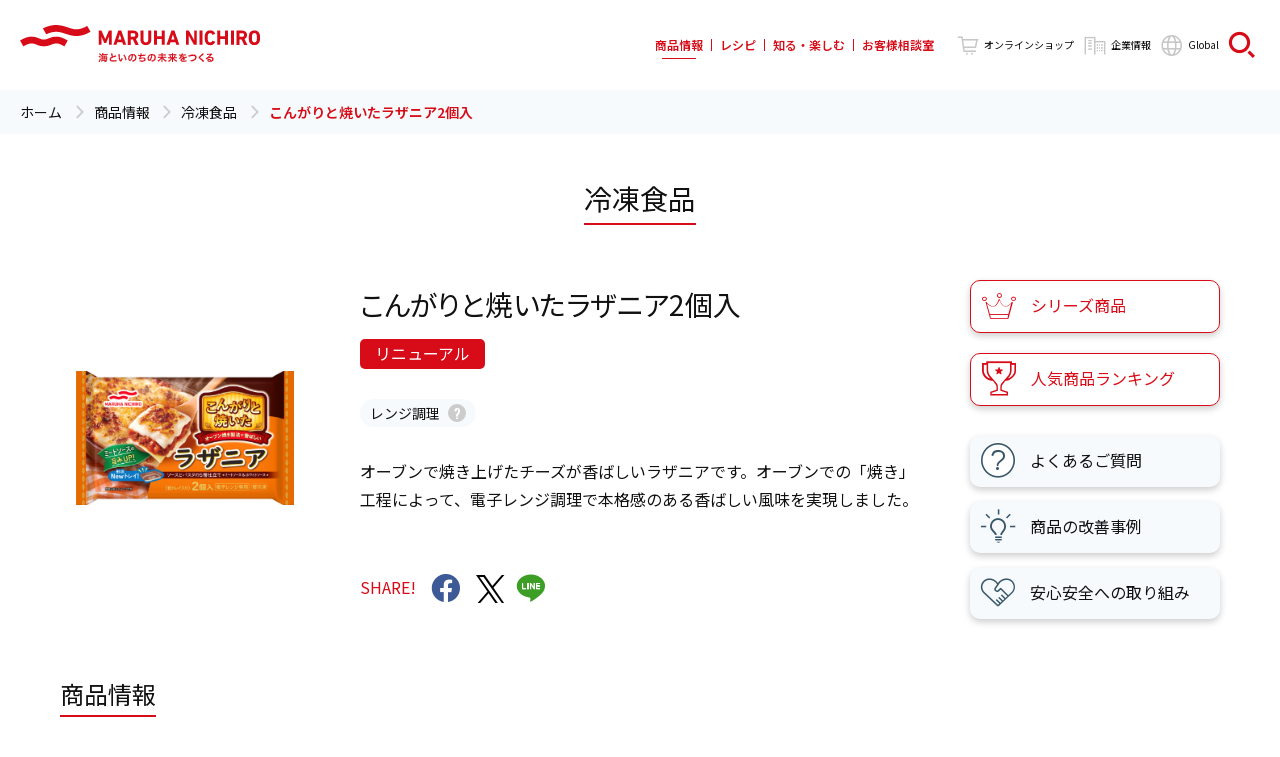

--- FILE ---
content_type: text/html; charset=UTF-8
request_url: https://www.maruha-nichiro.co.jp/products/product?j=4571268297793
body_size: 21777
content:
<!DOCTYPE html>

<html lang="ja">

    <head>
        <meta charset="utf-8">
        <title>こんがりと焼いたラザニア2個入｜冷凍食品｜商品情報｜マルハニチロ株式会社</title>
        <meta name="description" content="オーブンで焼き上げたチーズが香ばしいラザニアです。オーブンでの「焼き」工程によって、電子レンジ調理で本格感のある香ばしい風味を実現しました。">
        <meta name="keywords" content="">
        <script src="/assets/js/dynamicViewport.js"></script>
<script src="/assets/js/ga.js"></script>
<meta name="viewport" content="width=device-width">
<meta name="format-detection" content="telephone=no">
<meta property="og:locale" content="ja_JP">
<meta property="og:site_name" content="マルハニチロ">
<meta property="og:image" content="https://www.maruha-nichiro.co.jp/assets/img/layout/share/ogimage.jpg">
<meta name="twitter:card" content="summary_large_image">
<meta name="twitter:image" content="https://www.maruha-nichiro.co.jp/assets/img/layout/share/ogimage.jpg">
<!--#include virtual="/assets/modules/meta.php"-->
<link rel="icon" type="image/png" href="/favicon/favicon_16.png" sizes="16x16">
<link rel="icon" type="image/png" href="/favicon/favicon_32.png" sizes="32x32">
<link rel="icon" type="image/png" href="/favicon/favicon_48.png" sizes="48x48">
<link rel="icon" type="image/png" href="/favicon/favicon_64.png" sizes="64x64">
<link rel="icon" type="image/png" href="/favicon/favicon_152.png" sizes="152x152">
<link rel="icon" type="image/png" href="/favicon/favicon_192.png" sizes="192x192">
<link rel="icon" type="image/png" href="/favicon/favicon_228.png" sizes="228x228">
<link rel="stylesheet" type="text/css" href="/assets/css/maruhanichiro.css">
        <style>
    #information_date {
        margin-top: -40px
    }
    @media screen and (min-width: 768px) {
        #information_date {
            margin-top: -80px
        }
    }
</style>



                <meta property="og:url" content="https://www.maruha-nichiro.co.jp/products/product?j=4571268297793">
        <meta name="twitter:url" content="https://www.maruha-nichiro.co.jp/products/product?j=4571268297793">
        <link rel="canonical" href="https://www.maruha-nichiro.co.jp/products/product?j=4571268297793">
        
    </head>

    <body>
        <div class="pageWrapper" id="pageWrapper">
<div class="siteHeader">
<header>
<div id="siteID"><a href="/"><img src="/assets/images/siteID.svg" alt="MARUHA NICHIRO [海といのちの未来をつくる]" width="320" height="49"></a></div>
<div class="globalNav">
<div class="toggle menu"><i>MENU</i></div>
<div class="navToggled">
<nav>
<ul class="primary">
<li><a href="/products/" class="hasChildren" rel="#productNav">商品情報</a></li>
<li><a href="/recipe/" class="hasChildren" rel="#recipeNav">レシピ</a></li>
<li><a href="/contents/" class="hasChildren" rel="#aboutNav">知る・楽しむ</a></li>
<li><a href="/inquiry/">お客様相談室</a></li>
</ul>
<ul class="secondary">
<li><a href="https://www.direct.maruha-nichiro.co.jp/" target="_blank" class="shop">オンラインショップ</a></li>
<li><a href="/corporate/" class="company">企業情報</a></li>
<li><a href="https://www.maruha-nichiro.com/" class="global">Global</a></li>
</ul>
</nav>
<div class="searchBox">
<div class="toggle search">検索</div>
<div class="form">
<form name="SS_searchForm" id="SS_searchForm" action="https://search.maruha-nichiro.co.jp/search" method="get" enctype="application/x-www-form-urlencoded">
<input type="hidden" name="site" value="ZKG3P3IE">
<input type="hidden" name="charset" value="UTF-8">
<input type="hidden" name="group" value="11">
<input type="hidden" name="design" value="12">
<input type="text" name="query" value="" id="SS_searchQuery" maxlength="100" autocomplete="off" placeholder="サイト内検索">
<button type="submit" tabindex="0" accesskey="s">検索</button>
</form>
</div>
</div>
</div>
</div>

<nav class="category" id="productNav">
<div class="header">
<div class="headerTitle"><a href="/products/">商品情報</a></div>
</div>
<div class="isb">
<ul class="productList">
<li><a href="/products/prodlist?c=1"><div class="img"><img src="/assets/images/menu/products_frozen.png" width="120" height="97" alt=""></div>冷凍食品</a></li>
<li><a href="/products/prodlist?c=2"><div class="img"><img src="/assets/images/menu/products_can.png" width="120" height="97" alt=""></div>缶詰</a></li>
<li><a href="/products/prodlist?c=3"><div class="img"><img src="/assets/images/menu/products_bottle.png" width="120" height="97" alt=""></div>びん詰</a></li>
<li><a href="/products/prodlist?c=14"><div class="img"><img src="/assets/images/menu/products_tray.png" width="120" height="97" alt=""></div>トレー・パウチ</a></li>
<li><a href="/products/prodlist?c=5"><div class="img"><img src="/assets/images/menu/products_paste.png" width="120" height="97" alt=""></div>ちくわ・練り製品</a></li>
<li><a href="/products/prodlist?c=6"><div class="img"><img src="/assets/images/menu/products_sausage.png" width="120" height="97" alt=""></div>フィッシュソーセージ</a></li>
<li><a href="/products/prodlist?c=7"><div class="img"><img src="/assets/images/menu/products_retort.png" width="120" height="97" alt=""></div>レトルト</a></li>
<li><a href="/products/prodlist?c=9"><div class="img"><img src="/assets/images/menu/products_cup-jelly.png" width="120" height="97" alt=""></div>ゼリー</a></li>
<li><a href="/products/prodlist?c=10"><div class="img"><img src="/assets/images/menu/products_dessert-base.png" width="120" height="97" alt=""></div>デザートの素</a></li>
<li><a href="/products/healthlist.html"><div class="img"><img src="/assets/images/menu/products_supplement.png" width="120" height="97" alt=""></div>健康食品</a></li>
<li><a href="https://www.medicare.maruha-nichiro.co.jp/" target="_blank"><div class="img"><img src="/assets/images/menu/products_nursing.png" width="120" height="97" alt=""></div>介護食品</a></li>
<li><a href="/products/business.html"><div class="img"><img src="/assets/images/menu/products_pro.png" width="120" height="97" alt=""></div>業務用商品</a></li>
<li><a href="/products/giftlist"><div class="img"><img src="/assets/images/menu/products_gift.png" width="120" height="97" alt=""></div>ギフト</a></li>
<li><a href="/products/coopproduct"><div class="img"><img src="/assets/images/menu/products_delivery.png" width="120" height="97" alt=""></div>宅配向け冷凍食品<br>（生協含む）</a></li>
<li><a href="/products/new_products.html"><div class="img"><img src="/assets/images/menu/products_new.png" width="120" height="97" alt=""></div>新商品</a></li>
</ul>
</div>
<a href="" class="close">close</a>
</nav>
<nav class="category" id="recipeNav">
<div class="header">
<div class="headerTitle"><a href="/recipe/">レシピ</a></div>
</div>
<div class="isb">
<ul class="simple duo">
<li><a href="/recipe/ranking" class="recipePopular">今週の人気レシピ</a></li>
<li><a href="/recipe/search?season=%E7%A7%8B" class="recipeSeasonal">季節のおすすめレシピ</a></li>
</ul>
<ul class="pickup duo">
<li><a href="https://worldwideflavors.maruha-nichiro.co.jp/" target="_blank"><div class="img"><img src="/assets/images/menu/recipe_worldwideflavors.png" width="298" height="112" alt=""></div>世界のサカナごはん</a></li>
<li><a href="https://www.eat-fish.maruha-nichiro.co.jp/" target="_blank"><div class="img"><img src="/assets/images/menu/recipe_eatfish.png" width="298" height="112" alt=""></div>魚食べたら福来たる</a></li>
</ul>
</div>
<a href="" class="close">close</a>
</nav>
<nav class="category" id="aboutNav">
<div class="header">
<div class="headerTitle"><a href="/contents/">知る・楽しむ</a></div>
</div>
<div class="isb">
<ul class="pickup">
<li><a href="/contents/3min/"><div class="img"><img src="/assets/images/menu/about_3min.png" width="321" height="120" alt=""></div>
3分でわかるマルハニチロ</a></li>
<li><a href="/sakana_x/"><div class="img"><img src="/assets/images/menu/about_sakana_x.jpg" width="321" height="120" alt=""></div>
サカナクロス</a></li>
<li><a href="/contents/gogofactory/"><div class="img"><img src="/assets/images/menu/about_factory.png" width="321" height="120" alt=""></div>
GO!GO! FACTORY バーチャル工場見学</a></li>

<li><a href="/birthfish/"><div class="img"><img src="/assets/images/menu/about_birthfish2.png" width="321" height="120" alt=""></div>
泳げ！人生という大海を 誕生魚診断®2.0</a></li>
<li><a href="https://urldefense.com/v3/__https://club.maruha-nichiro.co.jp/?utm_source=officialsite&utm_medium=banner&utm_campaign=community_link&utm_content=top_page__;!!FtrhtPsWDhZ6tw!GbTInIp1LHs_AlN9LcwhD9-EJF_I-ogGYVEfY5qqsJ379YHH7FCTYfD9-0kwU-SL0lQkEJPrYEprQYX8L6f-ha3ILiWVuLaE$[club[.]maruha-nichiro[.]co[.]jp]"><div class="img"><img src="/assets/images/menu/about_oishiine.png" alt=""  width="321" height="120" ></div>
Oishiine!!</a></li>
<li><a href="https://umito.maruha-nichiro.co.jp/"><div class="img"><img src="/assets/images/menu/about_umino.png" width="321" height="120" alt=""></div>
umito.</a></li>

<!--<li><a href="https://sports.maruha-nichiro.co.jp/" target="_blank"><div class="img"><img src="/assets/images/menu/about_sports.png" alt=""></div>
MARUHANICHIRO X SPORTS　特設サイト</a></li>-->
</ul>
</div>
<a href="" class="close">close</a>
</nav>
</header>
<!-- // .siteHeader --></div>
        <nav class="breadcrumbs">
    <ul>
        <li><a href="/">ホーム</a></li>
        <li><a href="/products/">商品情報</a></li>

        

        
            

            <li>
                <a href="/products/prodlist?c=1">
                                            冷凍食品
                                    </a>
            </li>
            <li>こんがりと焼いたラザニア2個入</li>


            
        

    </ul>
</nav>

        <main id="pageBody" class="pageContainer typeProduct 
                        hasNav
            

">
                    <header class="pageHeader">
            <div class="catLabel">
                                    冷凍食品
                            </div>
        </header>
        <div class="pageBody">
            <article class="section">

                <!-- 生協向け商品ではこの位置に商品名を出力する -->
                
                <header class="productListHeader">

    
    <div class="ctgIntro">

        
        <div class="image">
            
            
                                        <img src="/products/photo/4571268297793_1.png"  alt="こんがりと焼いたラザニア2個入の商品パッケージイメージ">
                
                
                
                
                    </div>

        
        <div class="headline">
            <h1>
                こんがりと焼いたラザニア2個入
            </h1>
            <ul class="productMeta">
                                    <li class="update">リニューアル</li>
                            </ul>
            <ul class="cookMothod">
                                    <li>
                        レンジ調理
                        <input type="hidden" value="パッケージに記載された調理方法に従い、レンジ調理ができます。">
                    </li>
                            </ul>
            <p>オーブンで焼き上げたチーズが香ばしいラザニアです。オーブンでの「焼き」工程によって、電子レンジ調理で本格感のある香ばしい風味を実現しました。</p>
            <dl class="shareOn">
                <dt>SHARE!</dt>
                <dd>
                    <a href="https://www.facebook.com/share.php?u=https://www.maruha-nichiro.co.jp/products/product?j=4571268297793" class="facebook" onclick="window.open(this.href, 'FBwindow', 'width=650, height=450, menubar=no, toolbar=no, scrollbars=yes'); return false;">Facebook</a>
                    <a href="https://twitter.com/share?url=https://www.maruha-nichiro.co.jp/products/product?j=4571268297793&text=こんがりと焼いたラザニア2個入｜商品情報｜マルハニチロ株式会社" class="twitter" target="_blank">twitter</a>                    <a href="https://line.me/R/msg/text/?こんがりと焼いたラザニア2個入｜商品情報｜マルハニチロ株式会社 https://www.maruha-nichiro.co.jp/products/product?j=4571268297793" class="line" target="_blank">LINE</a>                </dd>
            </dl>
        </div>
    </div>

</header>

                <!-- この商品を使ったレシピ -->
                
                <!-- 商品情報 -->
                <section>
    <h2>商品情報</h2>

    
        <table class="productInfo info">
        <tbody>
            <tr>
                <th>内容量</th>
                 
                <td>2個入(400g)</td>
                                <th>JANコード</th>
                <td>4571268297793</td>
            </tr>
        </tbody>
    </table>

    
    </section>

                <!-- 栄養成分 -->
                <section>
        <h2>栄養成分</h2>
                    <table class="productInfo nutrient">
                <caption>
                    <p>カリウム:340mg、リン:140mg</p>
                    <p>1個(200g)あたり</p>
                </caption>
                <tbody>
                    <tr>
                        <th>エネルギー</th>
                        <td>310kcal</td>

                        <th>たんぱく質</th>
                        <td>9.0g</td>

                        <th>脂質</th>
                        <td>15.2g</td>
                    </tr>
                    <tr>
                        <th>炭水化物</th>
                        <td>34.4g</td>

                        <th>ナトリウム</th>
                        <td>828mg</td>

                        <th>食塩相当量 </th>
                        <td>2.1g</td>
                    </tr>
                </tbody>
            </table>
        
        
        <span class="txt_nutrient fsize12"></span>

    </section>

                <!-- 生産工場または生産国 -->
                <section>
        <h2>生産工場または生産国</h2>
        <table class="productInfo production">
            <tbody>
            <tr>
                <th>生産工場・国</th>
                <td>マルハニチロ(株)群馬工場(群馬県)</td>
            </tr>
            </tbody>
        </table>
        <span class="txt_nutrient fsize12"></span>
    </section>


                <!-- 原材料 --> 
                
                <!--  主な原材料の産地-->
                <section>
        <h2>主な原材料の産地 </h2>

        
            <table class="productInfo nutrient">
                <tbody>

                                </tbody>
            </table>
        

        
                <p class="tableFoot"><a href="/products/safe_home.html">原料原産地に関して</a></p><p class="tableFoot"></p>
                <span class="txt_nutrient fsize12"></span>
    </section>

                <!--  アレルギー物質 -->
                <section>
        <h2>本商品に含まれているアレルギー物質</h2>

                    <table class="allergy">

                <caption>
                    <span class="txt_nutrient fsize12">本品に使用しているラザニアシートの原材料であるデュラム小麦の栽培地域には、そばが自生しています。<br />
又、流通段階で、そばと同じ設備を使用しています。</span><br>
                    ※食品表示法に基づいて<i></i>をつけています。
                </caption>

                <tbody>
                <tr>
                    <td class="">えび</td>
                    <td class="">かに</td>
                    <td class="">くるみ</td>
                    <td class="on">小麦</td>
                    <td class="">そば</td>
                </tr>
                <tr>
                    <td class="on">卵</td>
                    <td class="on">乳成分</td>
                    <td class="">落花生（ピーナッツ）</td>
                    <td class="">アーモンド</td>
                    <td class="">あわび</td>

                </tr>
                <tr>
                    <td class="">いか</td>
                    <td class="">いくら</td>
                    <td class="">オレンジ</td>
                    <td class="">カシューナッツ</td>
                    <td class="">キウイフルーツ</td>
                </tr>
                <tr>
                    <td class="on">牛肉</td>
                    <td class="">ごま</td>
                    <td class="">さけ</td>
                    <td class="">さば</td>
                    <td class="on">大豆</td>
                </tr>
                <tr>
                    <td class="on">鶏肉</td>
                    <td class="">バナナ</td>
                    <td class="on">豚肉</td>
                    <td class="">マカダミアナッツ</td>
                    <td class="">もも</td>
                </tr>
                <tr>
                    <td class="">やまいも</td>
                    <td class="">りんご</td>
                    <td class="">ゼラチン</td>
                    <td class="">魚介類</td>
                    <td>&nbsp;</td>
                </tr>
                </tbody>
            </table>

        
        
    </section>

                <!--  情報の日付 -->
                    <section id="information_date">
         <div class="note">
            <p style="font-size: 12px">
                ※2025年9月現在の情報です。
                <br>
                ※商品の仕様およびパッケージは変更される場合があります。
            </p>
        </div>
    </section>

                <!--  関連製品 -->
                <section>
    <h2>関連製品</h2>
    <ul class="tileList">
                    <li>
                <a style="height: auto" href="https://www.maruha-nichiro.co.jp/products/product?j=4902165002270">
                    <div class="img">
                        
                                                    <img src="/products/photo/4902165002270_1.png" alt="">
                                            </div>
                    こんがりと焼いたえびグラタン2個入
                </a>
            </li>
                    <li>
                <a style="height: auto" href="https://www.maruha-nichiro.co.jp/products/product?j=4902165002287">
                    <div class="img">
                        
                                                    <img src="/products/photo/4902165002287_1.png" alt="">
                                            </div>
                    こんがりと焼いたミラノ風ドリア2個入
                </a>
            </li>
                    <li>
                <a style="height: auto" href="https://www.maruha-nichiro.co.jp/products/product?j=4902165359770">
                    <div class="img">
                        
                                                    <img src="/products/photo/4902165359770_1.png" alt="">
                                            </div>
                    こんがりと焼いたほうれん草とベーコンのグラタン2個入
                </a>
            </li>
            </ul>
</section>
            </article>

            <input id="is_add_ranking_data" type="hidden" value="1"> 
            <input id="ranking_j" type="hidden" value="4571268297793"> 
            <input id="ranking_ed" type="hidden" value="1"> 
        </div>



                                    <aside class="pageAside">
<ul class="featured">
<li><a href="/products/series/" class="popular">シリーズ商品</a></li>
<li><a href="/products/ranking/" class="ranking">人気商品ランキング</a></li>
</ul>
<ul class="util">
<li><a href="/inquiry/faq_frozen.php" class="faq">よくあるご質問</a></li>
<li><a href="/inquiry/improvements.html" class="improve">商品の改善事例</a></li>
<li><a href="/corporate/safe_rd/" class="safety">安心安全への取り組み</a></li>
</ul>
</aside>
                            </main>
        <div class="siteFooter">
<footer>
<div class="btmMenu">
<ul class="policies">
<li><a href="/terms_of_use/">ご利用にあたって</a></li>
<li><a href="/privacy/">個人情報保護方針</a></li>
<li><a href="/policy/">ソーシャルメディアポリシー</a></li>
<li><a href="/accessibility/">アクセシビリティポリシー</a></li>
</ul>
<ul class="sns">
<li><a href="https://twitter.com/mnCP_official" class="x" target="_blank"><img src="/assets/images/logo_x.svg" alt="X"></a></li>
<li><a href="https://www.instagram.com/maruhanichiro_official/" class="instagram" target="_blank">Instagram</a></li>
<li><a href="https://www.youtube.com/user/MaruhaNichiroChannel" class="youtube" target="_blank">Youtube</a></li>
</ul>
</div>
<div class="siteAuthor">
<div class="logo"><img src="/assets/images/logo.svg" alt="MARUHA NICHIRO"></div>
<div class="copyright">Copyright&copy; Maruha Nichiro Corporation</div>
</div>
</footer>
</div>
<div class="pageUp">ページ上部へ</div>
</div>
<script src="/assets/js/jquery-3.7.1.min.js"></script>
<script src="/assets/js/marunichi.js"></script>

            <script src="/common/lib/slick/slick.min.js"></script>
    <script src="/common/lib/colorbox/jquery.colorbox-min.js"></script>
    <script src="https://www.maruha-nichiro.co.jp/publish/js/products/detail_item.js"></script>

            </body>

</html>

--- FILE ---
content_type: text/css
request_url: https://www.maruha-nichiro.co.jp/assets/css/maruhanichiro.css
body_size: 397907
content:
@charset "UTF-8";
@import url("https://fonts.googleapis.com/css?family=Noto+Sans+JP:400,600&subset=japanese");
@import url("https://fonts.googleapis.com/css2?family=Oswald:wght@400;600&display=swap");
html, body, div, span, object, iframe, h1, h2, h3, h4, h5, h6, p, blockquote, pre, abbr, address, cite, code, del, dfn, em, img, ins, kbd, q, samp, strong, sub, sup, var, b, i, dl, dt, dd, ol, ul, li, fieldset, form, label, legend, table, caption, tbody, tfoot, thead, tr, th, td, article, aside, canvas, details, figcaption, figure, footer, header, hgroup, menu, nav, section, main, summary, time, mark, audio, video, a, input, textarea {
  margin: 0;
  padding: 0;
  border: 0;
  font-size: 100%;
  background: transparent;
  -moz-box-sizing: border-box;
  -webkit-box-sizing: border-box;
  box-sizing: border-box; }

article, aside, details, figcaption, figure, footer, header, hgroup, menu, nav, section, main {
  display: block; }

ul li {
  list-style: none; }

blockquote, q {
  quotes: none; }

blockquote:before, blockquote:after, q:before, q:after {
  content: '';
  content: none; }

pre, code, kbd, samp {
  font-family: monospace,monospace;
  font-size: inherit; }

table {
  border-collapse: collapse;
  border-spacing: 0; }

img {
  border: 0; }

address, caption, cite, code, dfn, em, th, var {
  font-style: normal;
  font-weight: normal; }

caption, th {
  text-align: left; }

h1, h2, h3, h4, h5, h6 {
  font-size: 100%;
  font-weight: normal; }

sup {
  vertical-align: text-top;
  font-size: 75%; }

sub {
  vertical-align: text-bottom;
  font-size: 75%; }

input, textarea, select {
  z-index: auto;
  font-family: inherit;
  font-size: inherit;
  font-weight: inherit;
  vertical-align: middle; }

/* a {
  outline: none; } */

audio:not([controls]) {
  display: none; }

time {
  display: inline; }

[hidden] {
  display: none; }

input::-ms-clear, input::-ms-reveal, input:focus::-ms-clear, input:focus::-ms-reveal {
  visibility: hidden;
  display: none; }

button::-moz-focus-inner, input[type="reset"]::-moz-focus-inner, input[type="button"]::-moz-focus-inner, input[type="submit"]::-moz-focus-inner, input[type="file"] > input[type="button"]::-moz-focus-inner {
  padding: 0;
  border: 0; }

button,
input[type=submit],
input[type=button],
input[type=reset] {
  cursor: pointer; }

small {
  font-size: 85%; }

b, i, em {
  font-weight: normal;
  font-style: normal; }

@font-face {
  font-family: 'marunichi';
  src: url("/assets/fonts/marunich.woff") format("woff");
  font-weight: normal;
  font-style: normal; }
body, input, button, select, textarea {
  -webkit-text-size-adjust: 100%;
  -webkit-font-smoothing: antialiased;
  line-height: 1.75;
  color: #111;
  font-family: 'Noto Sans JP', sans-serif;
  font-size: 16px;
  font-weight: 400; }

input::placeholder,
textarea::placeholder {
  color: #c8c8c8; }



/* vars & mixins
===================================================================================== */
a:link {
  color: #d70c18;
  text-decoration: none; }

a:visited {
  color: #d70c18;
  text-decoration: none; }

a:hover {
  color: #d70c18;
  text-decoration: underline;
  /* text-decoration: none;  */}

a:active {
  color: #d70c18; }

a.btn {
  background: #d70c18;
  color: #fff;
  display: inline-block;
  position: relative;
  text-decoration: none;
  line-height: 1.6;
  padding: 8px 60px 8px 40px;
  border-radius: 40px;
  position: relative;
  transition: background .3s ease; }
  a.btn::after {
    display: block;
    font-family: 'marunichi';
    position: absolute;
    font-weight: normal !important; }
  a.btn::after {
    content: '\e90a';
    width: 20px;
    height: 20px;
    line-height: 20px;
    text-align: center;
    font-size: 16px;
    right: 15px;
    top: calc(50% - 10px);
    transition: right .3s ease,top .3s ease; }
  a.btn.blank::after {
    content: '\e91c';
    right: 15px;
    top: calc(50% - 8px);
    position: absolute !important; }
  a.btn.blank:hover::after {
    right: 15px; }
  a.btn:hover {
    background: #d46163;
    text-decoration: none !important; }
    a.btn:hover::after {
      right: 5px; }
  a.btn.anchor::after {
    content: '\e908'; }
  a.btn.anchor:hover::after {
    right: 15px;
    top: calc(50% - 5px); }

.aCt {
  text-align: center; }

.aLt {
  text-align: left; }

.aRt {
  text-align: right; }

.fLt {
  float: left; }

.fRt {
  float: right; }

.split {
  display: flex;
  justify-content: space-between;
  align-content: center;
  align-items: center; }

@media screen and (min-width: 768px) {
  a.phoneLink {
    color: #111;
    text-decoration: none;
    pointer-events: none; }

  .pcBr {
    display: inline; }

  .spBr {
    display: none; }

  .pc {
    display: block; }

  .sp {
    display: none; } }
@media screen and (max-width: 767px) {
  a.phoneLink {
    text-decoration: underline;
    pointer-events: auto; }

  .pcBr {
    display: none; }

  .spBr {
    display: inline; }

  .pc {
    display: none; }

  .sp {
    display: block; } }
img {
  max-width: 100%;
  height: auto; }

.isb {
  overflow-y: auto; }

.isb::-webkit-scrollbar {
  width: 15px; }

.isb::-webkit-scrollbar-thumb {
  background: #A7A7A7;
  border-radius: 10px;
  border: 3px  #F8F8F8 solid; }

.isb::-webkit-scrollbar-track {
  background: #F8F8F8; }

/* form
================================================================================= */
label.chk {
  position: relative;
  cursor: pointer;
  overflow: hidden;
  display: inline-block; }
  label.chk input[type=checkbox] {
    position: absolute;
    left: -50px; }
    label.chk input[type=checkbox]:checked + i {
      background-image: url("/assets/images/check.svg");
      background-repeat: no-repeat;
      background-position: center;
      background-size: 22px auto; }
  label.chk i {
    width: 34px;
    height: 34px;
    border: 1px #ccc solid;
    background: #f5f5f5;
    display: inline-block;
    vertical-align: middle;
    margin-right: 10px; }

.pageWrapper {
  padding-top: 90px;
  min-width: 1024px;

  position: relative; }
  .pageWrapper.cp .siteFooter footer nav ul.cp {
    display: flex; }
  .pageWrapper.cp .siteFooter footer nav ul.pd {
    display: none; }

.siteHeader {
  height: 90px;
  position: fixed;
  left: 0;
  top: 0;
  width: 100%;
  z-index: 9;
  background: #fff;
  transition: height .3s ease; }
  .siteHeader #siteID {
    width: 320px;
    transition: height .3s ease,width .3s ease; }
    @media (max-width: 1320px) {
      .siteHeader #siteID {
        width: 240px; } }
  .siteHeader header {
    max-width: 1470px;
    min-width: 984px;
    margin: 0 auto;
    height: 90px;
    display: flex;
    justify-content: space-between;
    align-items: center;
    padding: 0 20px;
    transition: height .3s ease;
    line-height: 1.2; }
    .siteHeader header .globalNav {
      display: flex;
      justify-content: space-between;
      align-items: center; }
      .siteHeader header .globalNav .navToggled {
        display: flex;
        justify-content: space-between;
        align-items: center; }
      .siteHeader header .globalNav .toggle {
        display: none; }
      .siteHeader header .globalNav nav {
        display: flex;
        align-items: center; }
        .siteHeader header .globalNav nav ul {
          display: flex;
          align-items: center; }
          .siteHeader header .globalNav nav ul.primary {
            margin-right: 10px; }
            .siteHeader header .globalNav nav ul.primary li {
              border-right: 1px #d70c18 solid;
              line-height: 1;
              font-size: 15px;
              position: relative;
              transition: font-size .3s ease;
              font-weight: bold; }
              .siteHeader header .globalNav nav ul.primary li a {
                padding: 2px 13px 3px; }
              .siteHeader header .globalNav nav ul.primary li:last-child {
                border: 0; }
              .siteHeader header .globalNav nav ul.primary li::after {
                position: absolute;
                left: 50%;
                bottom: -8px;
                height: 1px;
                width: 0;
                background: #d70c18;
                transition: width .2s ease-out,left .2s ease-out;
                content: ''; }
              .siteHeader header .globalNav nav ul.primary li:hover::after, .siteHeader header .globalNav nav ul.primary li.active::after {
                width: calc(100% - 30px);
                left: 15px; }
              @media (max-width: 1320px) {
                .siteHeader header .globalNav nav ul.primary li {
                  font-size: 12px; }
                  .siteHeader header .globalNav nav ul.primary li a {
                    padding: 2px 8px 3px; } }
          .siteHeader header .globalNav nav ul.secondary li {
            font-size: 12px;
            padding: 2px 10px 3px;
            transition: font-size .3s ease; }
            .siteHeader header .globalNav nav ul.secondary li a {
              color: #111111;
              display: flex;
              align-items: center;
              transition: color .3s ease; }
              .siteHeader header .globalNav nav ul.secondary li a::before {
                display: inline-block;
                font-family: 'marunichi';
                vertical-align: middle;
                position: relative;
                margin-top: -0.1em;
                font-weight: normal !important; }
              .siteHeader header .globalNav nav ul.secondary li a::before {
                width: 22px;
                height: 22px;
                font-size: 22px;
                color: #C7C7C7;
                padding-right: 5px;
                transition: color .3s ease; }
              .siteHeader header .globalNav nav ul.secondary li a.shop::before {
                content: '\e911'; }
              .siteHeader header .globalNav nav ul.secondary li a.company::before {
                content: '\e912'; }
              .siteHeader header .globalNav nav ul.secondary li a.global::before {
                content: '\e914'; }
              .siteHeader header .globalNav nav ul.secondary li a.products::before {
                content: '\e91d';
                font-size: 26px; }
              .siteHeader header .globalNav nav ul.secondary li a.career::before {
                content: '\e922'; }
              .siteHeader header .globalNav nav ul.secondary li a.contact::before {
                content: '\e923'; }
              .siteHeader header .globalNav nav ul.secondary li a:hover {
                color: #d70c18; }
                .siteHeader header .globalNav nav ul.secondary li a:hover::before {
                  color: #d70c18; }
            @media (max-width: 1320px) {
              .siteHeader header .globalNav nav ul.secondary li {
                font-size: 10px;
                padding: 2px 5px 3px; } }
      .siteHeader header .globalNav .searchBox {
        position: relative;
        width: 36px;
        height: 36px; }
        .siteHeader header .globalNav .searchBox .toggle {
          display: block;
          width: 36px;
          height: 36px;
          position: absolute;
          right: 0;
          top: 0;
          cursor: pointer;
          border-radius: 50%;
          transition: all .3s ease;
          display: block;
          overflow: hidden;
          text-indent: -9999px;
          position: relative; }
          .siteHeader header .globalNav .searchBox .toggle::before {
            content: '';
            display: block;
            width: 100%;
            height: 100%;
            text-indent: 0;
            text-align: center;
            line-height: 100%;
            font-family: 'marunichi'; }
          .siteHeader header .globalNav .searchBox .toggle::before {
            content: '\e917';
            width: 36px;
            height: 36px;
            display: block;
            line-height: 36px;
            color: #d70c18;
            font-size: 28px; }
          .siteHeader header .globalNav .searchBox .toggle.active::before {
            content: '\e909'; }
          .siteHeader header .globalNav .searchBox .toggle.active:hover {
            transform: rotate(180deg); }
          .siteHeader header .globalNav .searchBox .toggle:hover {
            background: #d70c18; }
            .siteHeader header .globalNav .searchBox .toggle:hover::before {
              color: #fff; }
      .siteHeader header .globalNav .form {
        position: absolute;
        right: 0;
        top: -8px;
        height: 50px;
        background: #fff;
        border-radius: 8px;
        box-shadow: 0 0 6px rgba(0, 0, 0, 0.2);
        overflow: hidden;
        width: 0;
        transition: all .3s ease; }
        .siteHeader header .globalNav .form input {
          width: 250px;
          height: 50px;
          padding: 5px 10px;
          /* outline: none; */ }
        .siteHeader header .globalNav .form button {
          display: block;
          overflow: hidden;
          text-indent: -9999px;
          position: relative;
          background: none #d70c18;
          border: 1px #fff solid;
          border-radius: 0 8px 8px 0;
          width: 50px;
          height: 50px;
          position: absolute;
          right: 0;
          top: 0;
          color: #fff;
          transition: background .3s ease; }
          .siteHeader header .globalNav .form button::before {
            content: '';
            display: block;
            width: 100%;
            height: 100%;
            text-indent: 0;
            text-align: center;
            line-height: 100%;
            font-family: 'marunichi'; }
          .siteHeader header .globalNav .form button::before {
            content: '\e917';
            width: 50px;
            height: 50px;
            display: block;
            line-height: 50px;
            color: #fff;
            font-size: 28px;
            position: absolute;
            left: 0;
            top: 0; }
          .siteHeader header .globalNav .form button:hover {
            background: #fff;
            color: #d70c18; }
            .siteHeader header .globalNav .form button:hover::before {
              color: #d70c18; }
        .siteHeader header .globalNav .form.active {
          width: 300px; }
  .siteHeader nav.category {
    position: fixed;
    left: 0;
    top: 0;
    width: 100%;
    background: rgba(255, 255, 255, 0.95);
    z-index: 9;
    padding: 80px 40px 40px;
    display: none;
    box-shadow: 0 0 20px rgba(0, 0, 0, 0.2); }
    .siteHeader nav.category .header {
      text-align: center;
      display: block;
      height: auto;
      margin-bottom: 20px; }
      .siteHeader nav.category .header .headerTitle {
        font-size: 28px;
        margin-bottom: 15px;
        line-height: 1.2;
        display: inline-block;
        position: relative; }
        .siteHeader nav.category .header .headerTitle::after {
          display: block;
          font-family: 'marunichi';
          position: absolute;
          font-weight: normal !important; }
        .siteHeader nav.category .header .headerTitle::after {
          content: '\e90a';
          display: inline-block;
          vertical-align: middle;
          font-size: 20px;
          width: 20px;
          height: 20px;
          line-height: 20px;
          text-align: center;
          right: -25px;
          top: calc(50% - 15px);
          color: #d70c18; }
        .siteHeader nav.category .header .headerTitle a {
          padding: 0 0 10px;
          position: relative;
          overflow: hidden;
          display: inline-block; }
          .siteHeader nav.category .header .headerTitle a::before, .siteHeader nav.category .header .headerTitle a::after {
            content: '';
            display: block;
            width: 100%;
            height: 1px;
            left: 0;
            bottom: 0;
            position: absolute;
            background: #d70c18;
            transition: left .3s ease-out; }
          .siteHeader nav.category .header .headerTitle a::before {
            left: calc(-100% - 10px);
            transition-delay: .3s; }
          .siteHeader nav.category .header .headerTitle a:hover::before {
            left: 0; }
          .siteHeader nav.category header h1 a:hover::after {
            left: calc(100% + 10px); }
      .siteHeader nav.category .header p {
        color: #111111;
        line-height: 1.5; }
    .siteHeader nav.category ul {
      display: flex;
      justify-content: flex-start;
      align-items: flex-start;
      flex-wrap: wrap;
      width: 1030px;
      margin: 0 auto; }
      .siteHeader nav.category ul li {
        text-align: center;
        font-size: 14px;
        margin-bottom: 20px; }
        .siteHeader nav.category ul li a {
          display: block; }
          .siteHeader nav.category ul li a .img {
            overflow: hidden; }
            .siteHeader nav.category ul li a .img img {
              display: block;
              transition: transform .3s ease; }
          .siteHeader nav.category ul li a:hover .img img {
            transform: scale(1.075); }
          .siteHeader nav.category ul li a .img {
            height: auto;
            margin: 0 auto; }
      .siteHeader nav.category ul.productList {
        margin-bottom: 40px; }
        .siteHeader nav.category ul.productList li {
          width: calc((100% / 5) - 20px);
          margin: 0 10px 15px; }
          .siteHeader nav.category ul.productList li a .img {
            width: 140px;
            padding: 10px; }
      .siteHeader nav.category ul.pickup li {
        width: calc((100% / 3) - 20px);
        margin: 0 10px 30px; }
        .siteHeader nav.category ul.pickup li a .img {
          width: 100%;
          margin-bottom: 10px;
          border-radius: 10px;
          border-radius: 10px;
          box-shadow: 0 3px 7px 0px rgba(0, 0, 0, 0.2);
          border: 1px #f5f5f5 solid; }
          .siteHeader nav.category ul.pickup li a .img img {
            width: 100%; }
      .siteHeader nav.category ul.pickup.duo {
        width: 640px; }
        .siteHeader nav.category ul.pickup.duo li {
          width: calc(50% - 20px); }
      .siteHeader nav.category ul.simple {
        justify-content: space-between;
        flex-wrap: wrap; }
        .siteHeader nav.category ul.simple li {
          width: calc((100% / 3) - 20px);
          margin: 0 10px 30px; }
          .siteHeader nav.category ul.simple li a {
            display: block;
            padding: 15px 40px 15px 20px;
            background: #fff;
            color: #d70c18;
            border-radius: 10px;
            box-shadow: 0 3px 7px 0px rgba(0, 0, 0, 0.2);
            border: 1px #d70c18 solid;
            transition: background .3s ease;
            text-align: left;
            line-height: 32px; }
            .siteHeader nav.category ul.simple li a:hover {
              background: #d70c18;
              color: #fff; }
            .siteHeader nav.category ul.simple li a.recipeTop::before, .siteHeader nav.category ul.simple li a.recipePopular::before, .siteHeader nav.category ul.simple li a.recipeSeasonal::before {
              display: inline-block;
              font-family: 'marunichi';
              vertical-align: middle;
              position: relative;
              margin-top: -0.1em;
              font-weight: normal !important; }
            .siteHeader nav.category ul.simple li a.recipeTop::before, .siteHeader nav.category ul.simple li a.recipePopular::before, .siteHeader nav.category ul.simple li a.recipeSeasonal::before {
              font-size: 32px;
              margin-right: 10px;
              top: -1px; }
            .siteHeader nav.category ul.simple li a.recipeTop::before {
              content: '\e926'; }
            .siteHeader nav.category ul.simple li a.recipePopular::before {
              content: '\e925'; }
            .siteHeader nav.category ul.simple li a.recipeSeasonal::before {
              content: '\e924'; }
        .siteHeader nav.category ul.simple.duo {
          width: 640px; }
          .siteHeader nav.category ul.simple.duo li {
            width: calc(50% - 20px); }
    .siteHeader nav.category a.close {
      width: 60px;
      height: 60px;
      position: absolute;
      right: 40px;
      top: 40px;
      display: block;
      text-indent: -9999px;
      overflow: hidden;
      transition: transform .3s ease; }
      .siteHeader nav.category a.close::before, .siteHeader nav.category a.close::after {
        content: '';
        display: block;
        width: 60px;
        height: 1px;
        background: #d70c18;
        position: absolute;
        left: 0;
        top: 50%; }
      .siteHeader nav.category a.close::before {
        transform: rotate(45deg); }
      .siteHeader nav.category a.close::after {
        transform: rotate(-45deg); }
      .siteHeader nav.category a.close:hover {
        transform: rotate(180deg); }
    .siteHeader nav.category .isb {
      /*height:calc(100vh - 80px - 120px);*/
      max-width: 1030px;
      margin: 0 auto; }
    .siteHeader nav.category .cpNav {
      /*display:flex; justify-content:space-between;*/ }
      .siteHeader nav.category .cpNav > ul {
        display: flex;
        justify-content: flex-start;
        flex-wrap: wrap;
        width: auto; }
        .siteHeader nav.category .cpNav > ul .indexLink {
          display: none; }
        .siteHeader nav.category .cpNav > ul > li {
          width: calc((100% - 90px) / 3);
          text-align: left;
          margin: 0 15px 15px; }
          .siteHeader nav.category .cpNav > ul > li > a {
            display: block;
            padding: 18px 20px 18px 20px;
            background: #fff;
            color: #d70c18;
            border-radius: 10px;
            box-shadow: 0 3px 7px 0px rgba(0, 0, 0, 0.2);
            border: 1px #d70c18 solid;
            transition: background .3s ease; }
            .siteHeader nav.category .cpNav > ul > li > a:hover {
              background: #d70c18;
              color: #fff; }
          .siteHeader nav.category .cpNav > ul > li ul {
            display: block;
            width: auto;
            margin: 15px 0 0;
            padding: 0 0 0 11px; }
            .siteHeader nav.category .cpNav > ul > li ul li {
              text-align: left;
              margin-bottom: 14px; }
              .siteHeader nav.category .cpNav > ul > li ul li a {
                color: #111111;
                position: relative;
                padding-left: 18px;
                transition: color .3s ease; }
                .siteHeader nav.category .cpNav > ul > li ul li a::before {
                  display: block;
                  font-family: 'marunichi';
                  position: absolute;
                  font-weight: normal !important; }
                .siteHeader nav.category .cpNav > ul > li ul li a::before {
                  content: '\e90a';
                  left: 0;
                  top: calc(50% - 7px);
                  width: 14px;
                  height: 14px;
                  line-height: 14px;
                  text-align: center;
                  color: #d70c18; }
                .siteHeader nav.category .cpNav > ul > li ul li a:hover {
                  color: #d70c18; }
      .siteHeader nav.category .cpNav.hasGroup {
        display: flex;
        justify-content: flex-start;
        flex-wrap: wrap;
        width: auto; }
        .siteHeader nav.category .cpNav.hasGroup > ul.navGroup {
          width: calc((100% - 90px) /3);
          text-align: left;
          margin: 0 15px;
          display: block; }
          .siteHeader nav.category .cpNav.hasGroup > ul.navGroup > li {
            width: 100%;
            margin: 0 0 30px; }
      .siteHeader nav.category .cpNav ul.subLinks {
        width: 100%;
        border-top: 1px #cccccc solid;
        padding: 25px 20px 5px;
        justfy-content: flex-start; }
        .siteHeader nav.category .cpNav ul.subLinks li {
          text-align: left;
          margin: 0 30px 0 0;
          width: auto; }
          .siteHeader nav.category .cpNav ul.subLinks li a {
            color: #111111;
            position: relative;
            transition: color .3s ease;
            display: inline;
            background: transparent;
            padding: 0 0 0 20px;
            border: none;
            box-shadow: none; }
            .siteHeader nav.category .cpNav ul.subLinks li a::before {
              display: block;
              font-family: 'marunichi';
              position: absolute;
              font-weight: normal !important; }
            .siteHeader nav.category .cpNav ul.subLinks li a::before {
              content: '\e90a';
              left: 0;
              top: calc(50% - 7px);
              width: 14px;
              height: 14px;
              line-height: 14px;
              text-align: center;
              color: #d70c18; }
            .siteHeader nav.category .cpNav ul.subLinks li a::after {
              content: none; }
            .siteHeader nav.category .cpNav ul.subLinks li a:hover {
              color: #d70c18; }
  .siteHeader.compact {
    box-shadow: 0 8px 8px 0 rgba(0, 0, 0, 0.07);
    height: 50px; }
    .siteHeader.compact header {
      height: 50px; }
      .siteHeader.compact header #siteID {
        width: 200px; }

/* ======================================================= */
/* ======================================================= */
.breadcrumbs {
  position: relative;
  z-index: 1; }

.pageContainer {
  position: relative;
  z-index: 1; }

.siteFooter {
  background: #fff;
  position: relative;
  z-index: 1; }
  .siteFooter footer {
    max-width: 1200px;
    min-width: 984px;
    padding-left: 20px;
    padding-right: 20px;
    margin: 0 auto;
    /*
    @media screen and (max-width:1440px){
    	max-width:1200px;
    }
    */
    padding-bottom: 30px; }
    @media screen and (max-width: 767px) {
      .siteFooter footer {
        max-width: none;
        min-width: 0;
        padding-left: 15px;
        padding-right: 15px; } }
    .siteFooter footer nav {
      padding: 40px;
      text-align: center; }
      .siteFooter footer nav ul {
        display: flex;
        justify-content: center;
        align-items: center; }
        .siteFooter footer nav ul li {
          border-right: 1px #d70c18 solid;
          line-height: 1;
          font-size: 15px;
          position: relative; }
          .siteFooter footer nav ul li a {
            padding: 2px 15px 3px; }
            .siteFooter footer nav ul li a:hover {
              text-decoration: underline; }
          .siteFooter footer nav ul li:last-child {
            border: 0; }
        .siteFooter footer nav ul.cp {
          display: none; }
    .siteFooter footer .btmMenu {
      border-top: 1px #cccccc solid;
      padding: 20px 0;
      display: flex;
      justify-content: space-between; }
      .siteFooter footer .btmMenu ul {
        display: flex;
        align-items: center; }
        .siteFooter footer .btmMenu ul.policies li {
          font-size: 12px;
          border-left: 1px #111111 solid;
          line-height: 1;
          padding: 0 10px; }
          .siteFooter footer .btmMenu ul.policies li a {
            color: #111111;
            padding: 2px 0 3px; }
          .siteFooter footer .btmMenu ul.policies li:first-child {
            border: 0;
            padding-left: 0; }
          .siteFooter footer .btmMenu ul.policies li:hover {
            text-decoration: underline; }
        .siteFooter footer .btmMenu ul.sns li {
          width: 26px;
          height: 26px;
          font-size: 26px;
          line-height: 26px;
          text-align: center;
          margin-left: 10px; }
          .siteFooter footer .btmMenu ul.sns li a {
            color: #111111;
            transition: color .3s ease;
            display: block;
            overflow: hidden;
            text-indent: -9999px;
            position: relative;
            text-align: left; }
            .siteFooter footer .btmMenu ul.sns li:first-child a{
              text-indent: 0;
              overflow: visible;
            } 
            .siteFooter footer .btmMenu ul.sns li a::before {
              content: '';
              display: block;
              width: 100%;
              height: 100%;
              text-indent: 0;
              text-align: center;
              line-height: 100%;
              font-family: 'marunichi'; }
            .siteFooter footer .btmMenu ul.sns li:first-child a::before,
            .siteFooter footer .btmMenu ul.sns li:first-child a::after {
                display: none !important;
              }
            .siteFooter footer .btmMenu ul.sns li:first-child a img{
                height: 22px;
              }
            .siteFooter footer .btmMenu ul.sns li a::before {
              display: block;
              width: 26px;
              height: 26px;
              position: absolute;
              left: 0;
              top: 0; }
            /* .siteFooter footer .btmMenu ul.sns li a.twitter::before {
              content: '\e919'; } */
            .siteFooter footer .btmMenu ul.sns li a.instagram::before {
              content: '\ea92'; }
            .siteFooter footer .btmMenu ul.sns li a.facebook::before {
              content: '\e913'; }
            .siteFooter footer .btmMenu ul.sns li a.youtube::before {
              content: '\e91b'; }
            .siteFooter footer .btmMenu ul.sns li a:hover {
              color: #d70c18; }
    .siteFooter footer .siteAuthor {
      display: flex;
      justify-content: space-between;
      align-items: center; }
      .siteFooter footer .siteAuthor .logo {
        width: 200px; }
      .siteFooter footer .siteAuthor .copyright {
        font-size: 12px; }

.pageUp {
  display: block;
  overflow: hidden;
  text-indent: -9999px;
  position: relative;
  width: 40px;
  height: 40px;
  position: fixed;
  right: 40px;
  bottom: 40px;
  z-index: 8;
  cursor: pointer;
  transition: opacity .3s ease,bottom .3s ease;
  opacity: .3;
  display: none; }
  .pageUp::before {
    content: '';
    display: block;
    width: 100%;
    height: 100%;
    text-indent: 0;
    text-align: center;
    line-height: 100%;
    font-family: 'marunichi'; }
  .pageUp:before {
    content: '\e90f';
    font-size: 40px;
    color: #111111; }
  .pageUp:hover {
    opacity: .7; }
  .pageUp.stop {
    bottom: 160px; }

.breadcrumbs {
  background: #f7fafc;
  padding: 10px 0; }
  .breadcrumbs ul {
    margin: 0 auto;
    padding: 0 20px;
    max-width: 1470px;
    min-width: 984px;
    display: flex; }
    .breadcrumbs ul li {
      font-size: 14px;
      color: #d70c18;
      font-weight: bold;
      margin-right: 1.5em;
      padding-right: 0.75em;
      position: relative;
      position: relative; }
      .breadcrumbs ul li::after {
        display: block;
        font-family: 'marunichi';
        position: absolute;
        font-weight: normal !important; }
      .breadcrumbs ul li a {
        color: #111111;
        font-weight: normal; }
      .breadcrumbs ul li::after {
        content: '\e90a';
        right: -1em;
        top: 0;
        color: #cccccc; }
      .breadcrumbs ul li:last-child::after {
        content: none; }

.localNav > ul {
  border-radius: 10px;
  box-shadow: 0 3px 7px 0px rgba(0, 0, 0, 0.2);
  overflow: hidden;
  margin-bottom: 40px; }
  .localNav > ul li {
    border-bottom: 1px #c3d8e6 solid;
    font-size: 15px; }
    .localNav > ul li.head {
      font-weight: bold;
      text-align: center; }
      .localNav > ul li.head a {
        color: #d70c18; }
        .localNav > ul li.head a:hover {
          color: #fff; }
    .localNav > ul li a {
      padding: 11px 15px;
      display: block;
      color: #111111;
      transition: background .3s ease; }
      .localNav > ul li a:hover, .localNav > ul li a.active {
        background: #d70c18;
        color: #fff;
        font-weight: bold; }
      .localNav > ul li a.active + ul {
        display: block; }
    .localNav > ul li ul {
      border-top: solid 1px #fff;
      display: none; }
      .localNav > ul li ul li {
        font-size: 13px;
        border-bottom: 0; }
        .localNav > ul li ul li.term {
          border-bottom: 1px #c3d8e6 solid; }
        .localNav > ul li ul li a {
          background: #f7fafc;
          padding: 8px 15px 7px 30px;
          position: relative; }
          .localNav > ul li ul li a::before {
            content: '';
            background: #d70c18;
            width: 8px;
            height: 2px;
            display: inline-block;
            position: absolute;
            left: 15px;
            top: calc(10px + 0.75em); }
          .localNav > ul li ul li a:hover, .localNav > ul li ul li a.active {
            background: #d70c18;
            color: #fff; }
            .localNav > ul li ul li a:hover::before, .localNav > ul li ul li a.active::before {
              background: #fff; }
        .localNav > ul li ul li.indexLink {
          display: none; }
        .localNav > ul li ul li ul li {
          font-size: 13px;
          line-height: 1.3; }
          .localNav > ul li ul li ul li a {
            padding: 10px 8px 9px 45px;
            position: relative;
            position: relative; }
            .localNav > ul li ul li ul li a::before {
              content: '';
              background: #d70c18;
              width: 8px;
              height: 2px;
              display: inline-block;
              left: 30px;
              top: calc(10px + 0.6em); }
            .localNav > ul li ul li ul li a.active {
              color: #d70c18;
              background: #f7fafc;
              font-weight: bold; }
              .localNav > ul li ul li ul li a.active::before {
                background: #d70c18; }

body.blur .breadcrumbs, body.blur .pageContainer, body.blur .siteFooter {
  filter: blur(10px); }

.pageContainer {
  padding: 40px 0;
  /* 企業系etc.
  =========================================================== */
  /* グループ会社
  .standardContents dl.groupList{margin-top:-25px;
  	dt{float:left; clear:both; font-size:16px; width:35%; padding:1em;
  		i{display:inline-block; background:#999; color:#fff; border-radius:20px; padding:2px 15px; font-size:14px; margin-top:5px;}
  	}
  	dd{padding:1em 1em 1em 35%; margin-bottom:0;
  		&:nth-of-type(even){background:$c-pale;}
  	}
  }
  */ }
  .pageContainer .pageHeader {
    max-width: 1200px;
    min-width: 984px;
    padding-left: 20px;
    padding-right: 20px;
    margin: 0 auto;
    /*
    @media screen and (max-width:1440px){
    	max-width:1200px;
    }
    */
    margin-bottom: 40px;
    text-align: center; }
    @media screen and (max-width: 767px) {
      .pageContainer .pageHeader {
        max-width: none;
        min-width: 0;
        padding-left: 15px;
        padding-right: 15px; } }
    .pageContainer .pageHeader h1, .pageContainer .pageHeader .catLabel {
      display: table;
      margin: 0 auto 15px;
      border-bottom: 2px #d70c18 solid;
      font-size: 28px; }
    .pageContainer .pageHeader p {
      margin-bottom: 40px; }
  .pageContainer .majorInformations {
    max-width: 1200px;
    margin: 0 auto 80px;
    padding: 40px 20px 0; }
    .pageContainer .majorInformations > div {
      margin-bottom: 30px;
      padding: 28px 53px 32px;
      border-radius: 20px;
      display: flex;
      justify-content: space-between;
      align-items: flex-start;
      border-radius: 10px;
      box-shadow: 0 3px 7px 0px rgba(0, 0, 0, 0.2); }
      .pageContainer .majorInformations > div h2 {
        width: 140px;
        padding: 10px;
        text-align: center;
        font-weight: bold;
        color: #fff;
        line-height: 1.2;
        border-radius: 5px;
        border: 0;
        font-size: 16px;
        margin-bottom: 0; }
      .pageContainer .majorInformations > div .dateList {
        width: calc(100% - 180px);
        padding: 5px 0; }
        .pageContainer .majorInformations > div .dateList dt {
          float: left;
          width: 9em;
          clear: both; }
        .pageContainer .majorInformations > div .dateList dd {
          padding-left: 9em;
          margin-bottom: 10px; }
          .pageContainer .majorInformations > div .dateList dd:last-of-type {
            margin-bottom: 0; }
          .pageContainer .majorInformations > div .dateList dd a {
            position: relative; }
            .pageContainer .majorInformations > div .dateList dd a::before {
              display: block;
              font-family: 'marunichi';
              position: absolute;
              font-weight: normal !important; }
            .pageContainer .majorInformations > div .dateList dd a::after {
              display: inline-block;
              font-family: 'marunichi';
              vertical-align: middle;
              position: relative;
              margin-top: -0.1em;
              font-weight: normal !important; }
            .pageContainer .majorInformations > div .dateList dd a:hover {
              text-decoration: underline; }
            .pageContainer .majorInformations > div .dateList dd a.pdf {
              padding-left: 24px; }
              .pageContainer .majorInformations > div .dateList dd a.pdf::before {
                content: '\e91e';
                font-size: 20px;
                width: 20px;
                height: 20px;
                line-height: 20px;
                top: .05em; }
            .pageContainer .majorInformations > div .dateList dd a.blank::after {
              content: '\e91c';
              font-size: 18px;
              top: .05em;
              margin-left: .5em; }
      .pageContainer .majorInformations > div.important {
        border: 2px #d70c18 solid;
        background: #FFF8F8; }
        .pageContainer .majorInformations > div.important h2 {
          background: #d70c18; }
        .pageContainer .majorInformations > div.important dl {
          color: #d70c18; }
        .pageContainer .majorInformations > div.important dd {
          /*font-weight:bold;*/ }
      .pageContainer .majorInformations > div.general {
        border: 2px #cccccc solid; }
        .pageContainer .majorInformations > div.general h2 {
          background: #666; }
        .pageContainer .majorInformations > div.general dd {
          font-weight: bold; }
        .pageContainer .majorInformations > div.general a {
          color: #111111; }
      .pageContainer .majorInformations > div.notice {
        background: #f5f5f5; }
        .pageContainer .majorInformations > div.notice a {
          color: #111111; }
    .pageContainer .majorInformations:empty {
      display: none; }
  .pageContainer section .majorInformations {
    padding: 0; }
  .pageContainer .pageAnchor {
    display: flex;
    justify-content: flex-start;
    margin: 40px -10px;
    align-items: stretch;
    flex-wrap: wrap; }
    .pageContainer .pageAnchor li {
      margin: 0 10px 10px !important;
      padding: 0;
      width: calc(25% - 20px); }
      .pageContainer .pageAnchor li::before {
        content: none; }
      .pageContainer .pageAnchor li a {
        border-radius: 10px;
        box-shadow: 0 3px 7px 0px rgba(0, 0, 0, 0.2);
        display: block;
        padding: 10px 30px 10px 10px;
        color: #111111;
        position: relative;
        transition: color .3s ease;
        height: 100%;
        text-decoration: none; }
        .pageContainer .pageAnchor li a::after {
          display: block;
          font-family: 'marunichi';
          position: absolute;
          font-weight: normal !important; }
        .pageContainer .pageAnchor li a::after {
          content: '\e90c';
          right: 10px;
          top: calc(50% - 8px);
          width: 16px;
          height: 16px;
          line-height: 16px;
          font-size: 16px;
          color: #d70c18;
          transition: top .3s ease; }
        .pageContainer .pageAnchor li a:hover {
          color: #d70c18;
          background: #f7fafc; }
          .pageContainer .pageAnchor li a:hover::after {
            top: calc(50% - 4px); }
    .pageContainer .pageAnchor.trio li {
      width: calc(33% - 20px); }
  .pageContainer .linkDetail {
    text-align: center; }
  .pageContainer section,
  .pageContainer .section {
    max-width: 1200px;
    min-width: 984px;
    padding-left: 20px;
    padding-right: 20px;
    margin: 0 auto;
    /*
    @media screen and (max-width:1440px){
    	max-width:1200px;
    }
    */
    margin-bottom: 80px;
    clear: both; }
    @media screen and (max-width: 767px) {
      .pageContainer section,
      .pageContainer .section {
        max-width: none;
        min-width: 0;
        padding-left: 15px;
        padding-right: 15px; } }
    .pageContainer section section,
    .pageContainer .section section {
      padding: 0;
      max-width: none;
      min-width: 0;
      /*width:100%;*/ }
    .pageContainer section header,
    .pageContainer .section header {
      display: flex;
      justify-content: space-between; }
      .pageContainer section header h2:first-child,
      .pageContainer .section header h2:first-child {
        margin-top: 0; }
    .pageContainer section h2,
    .pageContainer .section h2 {
      font-size: 24px;
      display: table;
      border-bottom: 2px #d70c18 solid;
      margin-bottom: 30px; }
    .pageContainer section h3,
    .pageContainer .section h3 {
      font-size: 20px;
      font-weight: bold;
      margin: 50px 0 30px;
      line-height: 1.5;
      color: #d70c18; }
    .pageContainer section h4,
    .pageContainer .section h4 {
      font-size: 18px;
      font-weight: bold;
      margin: 40px 0 20px;
      line-height: 1.5;
      border-bottom: 1px #c3d8e6 solid;
      padding-bottom: 5px; }
    .pageContainer section h2 + h3,
    .pageContainer section h3 + h4,
    .pageContainer .section h2 + h3,
    .pageContainer .section h3 + h4 {
      margin-top: 0; }
    .pageContainer section.aCt h2,
    .pageContainer .section.aCt h2 {
      margin: 0 auto 30px; }
    .pageContainer section:last-child,
    .pageContainer .section:last-child {
      margin-bottom: 0; }
    .pageContainer section .linkDetail:last-child,
    .pageContainer .section .linkDetail:last-child {
      padding-bottom: 40px; }
    .pageContainer section.index h2,
    .pageContainer .section.index h2 {
      margin: 0 auto 40px; }
      .pageContainer section.index h2 + p,
      .pageContainer .section.index h2 + p {
        text-align: center;
        font-weight: bold;
        margin: -30px auto 40px; }
    .pageContainer section p,
    .pageContainer .section p {
      margin-bottom: 1.5em; }
  .pageContainer h1, .pageContainer h2, .pageContainer h3, .pageContainer h4 {
    font-feature-settings: 'palt'; }
  .pageContainer .tagAnchor {
    display: flex;
    flex-wrap: wrap; }
    .pageContainer .tagAnchor li {
      margin: 0 20px 10px 0;
      font-size: 14px;
      line-height: 1.2;
      min-width: 10%;
      /*width:calc(20% - 20px);*/ }
      .pageContainer .tagAnchor li a {
        padding: 8px 30px 8px 0;
        display: block;
        position: relative;
        border-bottom: 1px #d70c18 solid;
        transition: color .3s ease;
        color: #111111; }
        .pageContainer .tagAnchor li a::after {
          display: block;
          font-family: 'marunichi';
          position: absolute;
          font-weight: normal !important; }
        .pageContainer .tagAnchor li a::after {
          content: '\e908';
          right: 5px;
          top: calc(50% - 7px);
          transition: top .3s ease; }
        .pageContainer .tagAnchor li a:hover {
          color: #d70c18; }
          .pageContainer .tagAnchor li a:hover::after {
            top: calc(50% - 3px); }
  .pageContainer .invalid-feedback {
    padding: 10px 0;
    color: #d70c18;
    font-weight: bold; }
  .pageContainer .productMeta {
    display: flex;
    margin: -10px 0 30px; }
    .pageContainer .productMeta li {
      margin-right: 10px;
      padding: 5px 15px 6px;
      text-align: center;
      color: #fff;
      border-radius: 5px;
      line-height: 1.2; }
      .pageContainer .productMeta li.new, .pageContainer .productMeta li.update {
        background: #d70c18; }
      .pageContainer .productMeta li.discon,.pageContainer .productMeta li.suspended {
        background: #666; }
  .pageContainer .shareOn {
    margin: 60px 0 0;
    display: flex; }
    .pageContainer .shareOn dt {
      color: #d70c18;
      padding-right: 15px; }
    .pageContainer .shareOn dd {
      display: flex;
     }
      .pageContainer .shareOn dd a {
        display: block;
        overflow: hidden;
        text-indent: -9999px;
        position: relative;
        width: 30px;
        height: 30px;
        text-align: center;
        font-size: 30px;
        margin-right: 15px;
        transition: opacity .3s ease; }
        .pageContainer .shareOn dd a::before {
          content: '';
          display: block;
          width: 100%;
          height: 100%;
          text-indent: 0;
          text-align: center;
          line-height: 100%;
          font-family: 'marunichi'; }
        .pageContainer .shareOn dd a.facebook::before {
          content: '\e913';
          color: #3D5A96; }
        /* .pageContainer .shareOn dd a.twitter::before {
          content: '\e91a';
          color: #2AA3EF; } */
          @font-face {
            font-family: 'x_font';
            src: url("/assets/fonts/icon_x.woff") format("woff");
            font-weight: normal;
            font-style: normal; }
          .pageContainer .shareOn dd a.twitter::before {
            font-family: 'x_font';
            content: "\e900";
            color: #000; 
            width: 30px;
            height: 26px;
          }
          .pageContainer .shareOn dd a.twitter{
            margin-right: 10px ;
            display: flex;
            align-items: center;
          }
  
        .pageContainer .shareOn dd a.line::before {
          content: '\e915';
          color: #3D9E26; }
        .pageContainer .shareOn dd a:hover {
          opacity: 0.5; }
  .pageContainer figure {
    margin-bottom: 40px; }
    .pageContainer figure.fLt {
      margin: 5px 20px 20px 0; }
    .pageContainer figure.fRt {
      margin: 5px 0 20px 20px; }
  .pageContainer .productListHeader {
    display: block;
    margin-bottom: 50px; }
    .pageContainer .productListHeader .ctgIntro {
      display: flex;
      justify-content: space-between;
      align-items: center;
      width: 100%;
      margin: 0 auto 20px; }
      .pageContainer .productListHeader .ctgIntro .image {
        width: 250px;
        overflow: hidden;
        text-align: center; }
        .pageContainer .productListHeader .ctgIntro .image .slick-dots {
          display: flex;
          justify-content: center; }
          .pageContainer .productListHeader .ctgIntro .image .slick-dots li {
            margin: 0 8px;
            width: 16px;
            height: 16px;
            border-radius: 8px;
            background: #cccccc; }
            .pageContainer .productListHeader .ctgIntro .image .slick-dots li button {
              display: block;
              overflow: hidden;
              opacity: 0; }
            .pageContainer .productListHeader .ctgIntro .image .slick-dots li.slick-active {
              background: #d70c18; }
      .pageContainer .productListHeader .ctgIntro .headline {
        width: calc(100% - 300px); }
      .pageContainer .productListHeader .ctgIntro h1 {
        font-size: 28px;
        margin-bottom: 20px; }
    .pageContainer .productListHeader .cookMothod {
      display: flex;
      flex-wrap: wrap;
      margin-bottom: 20px; }
      .pageContainer .productListHeader .cookMothod li {
        position: relative;
        margin: 0 10px 10px 0;
        background: #f7fafc;
        border-radius: 20px;
        font-size: 14px;
        line-height: 1.2;
        padding: 5px 10px;
        transition: color .3s ease,background .3s ease;
        cursor: pointer; }
        .pageContainer .productListHeader .cookMothod li:hover {
          color: #d70c18;
          background: #ffeecc; }
        .pageContainer .productListHeader .cookMothod li .tip {
          background: #fff;
          padding: 10px 15px;
          display: block;
          position: absolute;
          left: 0;
          top: 30px;
          width: 320px;
          z-index: 120;
          pointer-events: none;
          line-height: 1.5;
          z-index: 1;
          border: 2px #ccc solid;
          box-shadow: 0 0 5px rgba(0, 0, 0, 0.2);
          border-radius: 6px; }
          .pageContainer .productListHeader .cookMothod li .tip::after, .pageContainer .productListHeader .cookMothod li .tip::before {
            bottom: 100%;
            left: 10%;
            border: solid transparent;
            content: "";
            height: 0;
            width: 0;
            position: absolute;
            pointer-events: none; }
          .pageContainer .productListHeader .cookMothod li .tip::after {
            border-color: rgba(255, 255, 255, 0);
            border-bottom-color: #ffffff;
            border-width: 10px;
            margin-left: -10px; }
          .pageContainer .productListHeader .cookMothod li .tip::before {
            border-color: rgba(204, 204, 204, 0);
            border-bottom-color: #ccc;
            border-width: 13px;
            margin-left: -13px; }
        .pageContainer .productListHeader .cookMothod li::after {
          content: '?';
          background: #cccccc;
          color: #fff;
          border-radius: 50%;
          display: inline-block;
          width: 14px;
          height: 14px;
          line-height: 14px;
          padding: 2px;
          text-align: center;
          font-weight: bold;
          margin-left: 5px;
          font-family: "Oswald", sans-serif; }
  .pageContainer .giftBlock {
    display: flex;
    justify-content: space-between;
    margin-bottom: 60px; }
    .pageContainer .giftBlock .image {
      width: 300px; }
    .pageContainer .giftBlock .content {
      width: calc(100% - 340px); }
      .pageContainer .giftBlock .content h3 {
        margin-top: 0;
        color: #111111;
        font-size: 24px;
        font-weight: normal; }
      .pageContainer .giftBlock .content table {
        width: 100%;
        margin-bottom: 10px;
        border-top: 1px #c3d8e6 solid; }
        .pageContainer .giftBlock .content table th, .pageContainer .giftBlock .content table td {
          padding: 15px 0;
          border-bottom: 1px #c3d8e6 solid; }
        .pageContainer .giftBlock .content table th {
          font-size: 18px;
          min-width: 6em; }
        .pageContainer .giftBlock .content table td {
          text-align: right; }
        .pageContainer .giftBlock .content table + ul.notes li {
          font-size: 12px;
          text-indent: -1em;
          padding-left: 1em; }
  .pageContainer .standardContents ul.businessCatalog li,
  .pageContainer ul.businessCatalog li {
    display: flex;
    justify-content: space-between;
    list-style: none;
    padding-left: 0;
    align-items: center; }
    .pageContainer .standardContents ul.businessCatalog li::before,
    .pageContainer ul.businessCatalog li::before {
      content: none; }
    .pageContainer .standardContents ul.businessCatalog li p,
    .pageContainer ul.businessCatalog li p {
      padding-left: 30px;
      font-size: 14px;
      margin: 0; }
    .pageContainer .standardContents ul.businessCatalog li img,
    .pageContainer ul.businessCatalog li img {
      transition: opacity .3s ease; }
    .pageContainer .standardContents ul.businessCatalog li a:hover img,
    .pageContainer ul.businessCatalog li a:hover img {
      opacity: .7; }
  .pageContainer .pageHeader .searchPanelLabel {
    display: none; }
  .pageContainer .pageHeader .recipeSearchPanel {
    display: flex;
    text-align: left;
    justify-content: space-between;
    margin: 60px 0 30px;
    flex-wrap: wrap; }
    .pageContainer .pageHeader .recipeSearchPanel .keywd {
      width: calc(40% - 30px); }
      .pageContainer .pageHeader .recipeSearchPanel .keywd input[type=text] {
        width: 100%;
        height: 70px;
        padding: 25px; }
      .pageContainer .pageHeader .recipeSearchPanel .keywd button {
        width: 50px;
        height: 50px;
        right: 10px;
        top: calc(50% - 25px);
        display: block;
        overflow: hidden;
        text-indent: -9999px;
        position: relative;
        background: none transparent;
        border: 0 none;
        position: absolute; }
        .pageContainer .pageHeader .recipeSearchPanel .keywd button::before {
          content: '';
          display: block;
          width: 100%;
          height: 100%;
          text-indent: 0;
          text-align: center;
          line-height: 100%;
          font-family: 'marunichi'; }
        .pageContainer .pageHeader .recipeSearchPanel .keywd button::before {
          content: '\e917';
          width: 50px;
          height: 50px;
          line-height: 50px;
          text-align: center;
          color: #d70c18;
          position: absolute;
          left: 0;
          top: 0;
          font-size: 30px; }
          .pageContainer .pageHeader .recipeSearchPanel .keywd button::before:hover {
            color: #d46163; }
    .pageContainer .pageHeader .recipeSearchPanel .products,
    .pageContainer .pageHeader .recipeSearchPanel .genre {
      width: calc(30% - 15px); }
    .pageContainer .pageHeader .recipeSearchPanel .label {
      display: block;
      color: #d70c18;
      margin-bottom: 10px; }
    .pageContainer .pageHeader .recipeSearchPanel .qBox {
      position: relative; }
    .pageContainer .pageHeader .recipeSearchPanel input[type=text] {
      border-radius: 10px;
      box-shadow: 0 3px 7px 0px rgba(0, 0, 0, 0.2);
      border: 1px #f5f5f5 solid;
      border-color: #cccccc;
      display: block;
      height: 70px;
      /* outline: none; */
      margin-bottom: 15px; }
    .pageContainer .pageHeader .recipeSearchPanel .selectBox {
      border-radius: 10px;
      box-shadow: 0 3px 7px 0px rgba(0, 0, 0, 0.2);
      border: 1px #f5f5f5 solid;
      border-color: #cccccc;
      display: block;
      position: relative;
      position: relative; }
      .pageContainer .pageHeader .recipeSearchPanel .selectBox::after {
        display: block;
        font-family: 'marunichi';
        position: absolute;
        font-weight: normal !important; }
      .pageContainer .pageHeader .recipeSearchPanel .selectBox select {
        border: 0 none;
        padding: 20px;
        width: 100%;
        border-radius: 10px;
        height: 68px;
        appearance: none;
        -webkit-appearance: none;
        /* outline: none; */
        background: #fff; }
      .pageContainer .pageHeader .recipeSearchPanel .selectBox select::-ms-expand {
        display: none; }
      .pageContainer .pageHeader .recipeSearchPanel .selectBox::after {
        content: '\e908';
        right: 15px;
        top: calc(50% - 10px);
        width: 20px;
        height: 20px;
        line-height: 20px;
        text-align: center;
        font-size: 20px;
        color: #d70c18; }
    .pageContainer .pageHeader .recipeSearchPanel dl.keywords {
      display: flex;
      justify-content: space-between;
      align-items: flex-start;
      line-height: 1.2;
      width: 100%; }
      .pageContainer .pageHeader .recipeSearchPanel dl.keywords dt {
        width: 7.5em;
        padding: 10px 0;
        color: #d70c18; }
      .pageContainer .pageHeader .recipeSearchPanel dl.keywords dd {
        width: calc(100% - 7.5em); }
        .pageContainer .pageHeader .recipeSearchPanel dl.keywords dd a {
          display: inline-block;
          margin: 0 8px 8px 0;
          background: #f7fafc;
          padding: 10px;
          border-radius: 20px;
          color: #111111;
          transition: color .3s ease,background .3s ease; }
          .pageContainer .pageHeader .recipeSearchPanel dl.keywords dd a:hover {
            color: #d70c18;
            background: #ffeecc; }
  .pageContainer section.featuredRecipe {
    background-position: top center;
    background-repeat: no-repeat;
    padding: 40px 0 0;
    width: 100%;
    max-width: none;
    background-image: url("/recipe/images/mainVisual.jpg");
    background-size: 1430px auto; }
    .pageContainer section.featuredRecipe .catch {
      width: 440px;
      margin: 0 auto 60px; }
      .pageContainer section.featuredRecipe .catch h2 {
        border: 0; }
      .pageContainer section.featuredRecipe .catch p {
        margin-bottom: 30px;
        text-align: left; }
    .pageContainer section.featuredRecipe .bnrList {
      max-width: 1200px;
      min-width: 984px;
      padding-left: 20px;
      padding-right: 20px;
      margin: 0 auto;
      /*
      @media screen and (max-width:1440px){
      	max-width:1200px;
      }
      */ }
      @media screen and (max-width: 767px) {
        .pageContainer section.featuredRecipe .bnrList {
          max-width: none;
          min-width: 0;
          padding-left: 15px;
          padding-right: 15px; } }
  .pageContainer section.recipeSearchResult header {
    display: flex;
    justify-content: space-between;
    align-items: center; }
    .pageContainer section.recipeSearchResult header .records {
      margin-bottom: 30px; }
    .pageContainer section.recipeSearchResult header h2 {
      border-bottom: 0;
      margin-bottom: 10px; }
      .pageContainer section.recipeSearchResult header h2 em {
        border-bottom: 2px #d70c18 solid;
        font-size: 28px;
        padding: 0 0.25em; }
    .pageContainer section.recipeSearchResult header .found em {
      font-size: 24px;
      font-family: "Oswald", sans-serif;
      color: #d70c18; }
  .pageContainer section.recipeSearchResult dl.sorter {
    display: flex;
    justify-content: flex-end;
    line-height: 1.2;
    align-items: center; }
    .pageContainer section.recipeSearchResult dl.sorter dt {
      padding-right: 10px; }
    .pageContainer section.recipeSearchResult dl.sorter dd {
      margin-right: 10px;
      cursor: pointer;
      background: #f7fafc;
      padding: 8px 15px;
      border-radius: 20px;
      cursor: pointer;
      transition: color .3s ease,background .3s ease; }
      .pageContainer section.recipeSearchResult dl.sorter dd::after {
        display: inline-block;
        font-family: 'marunichi';
        vertical-align: middle;
        position: relative;
        margin-top: -0.1em;
        font-weight: normal !important; }
      .pageContainer section.recipeSearchResult dl.sorter dd:hover {
        color: #d70c18;
        background: #ffeecc; }
      .pageContainer section.recipeSearchResult dl.sorter dd::after {
        content: '\e908';
        margin-left: .5em; }
      .pageContainer section.recipeSearchResult dl.sorter dd.active {
        background: #d70c18;
        color: #fff; }
  .pageContainer section.recipeDetail header {
    display: flex;
    justify-content: space-between;
    align-items: center;
    padding: 40px 0 0;
    margin-bottom: 60px; }
    .pageContainer section.recipeDetail header .recipeImage {
      width: 670px;
      border-radius: 20px;
      overflow: hidden; }
      .pageContainer section.recipeDetail header .recipeImage img {
        display: block;
        width: 100%;
        height: auto; }
      .pageContainer section.recipeDetail header .recipeImage.movie {
        height: 0;
        padding-top: calc(670px * 0.5625);
        position: relative; }
        .pageContainer section.recipeDetail header .recipeImage.movie iframe {
          width: 100%;
          height: 100%;
          position: absolute;
          left: 0;
          top: 0; }
    .pageContainer section.recipeDetail header .headline {
      width: calc(100% - 720px); }
      .pageContainer section.recipeDetail header .headline h1 {
        font-size: 28px;
        margin-bottom: 20px; }
      .pageContainer section.recipeDetail header .headline .recipeInfo {
        display: flex;
        justify-content: flex-start;
        align-items: center;
        margin-bottom: 30px; }
        .pageContainer section.recipeDetail header .headline .recipeInfo dt {
          color: #d70c18;
          font-size: 12px; }
          .pageContainer section.recipeDetail header .headline .recipeInfo dt::before {
            display: inline-block;
            font-family: 'marunichi';
            vertical-align: middle;
            position: relative;
            margin-top: -0.1em;
            font-weight: normal !important; }
          .pageContainer section.recipeDetail header .headline .recipeInfo dt::before {
            font-size: 22px;
            display: inline-block;
            vertical-align: middle;
            margin-right: 5px; }
          .pageContainer section.recipeDetail header .headline .recipeInfo dt.time::before {
            content: '\e918'; }
          .pageContainer section.recipeDetail header .headline .recipeInfo dt.health::before {
            content: '\e910'; }
        .pageContainer section.recipeDetail header .headline .recipeInfo dd {
          padding: 0 35px 0 15px;
          font-size: 12px; }
          .pageContainer section.recipeDetail header .headline .recipeInfo dd:last-child {
            padding: 0 0 0 15px; }
          .pageContainer section.recipeDetail header .headline .recipeInfo dd b {
            font-family: "Oswald", sans-serif;
            font-size: 20px;
            vertical-align: baseline; }
  .pageContainer section.recipeDetail .recipeContent {
    display: flex;
    justify-content: space-between; }
    .pageContainer section.recipeDetail .recipeContent h3 {
      margin: 50px 0 0;
      line-height: 1.5;
      border-bottom: 1px #c3d8e6 solid;
      padding-bottom: 10px; }
    .pageContainer section.recipeDetail .recipeContent .ingredients {
      width: calc(50% - 20px); }
      .pageContainer section.recipeDetail .recipeContent .ingredients table {
        width: 100%; }
        .pageContainer section.recipeDetail .recipeContent .ingredients table th, .pageContainer section.recipeDetail .recipeContent .ingredients table td {
          border-bottom: 1px #c3d8e6 solid;
          padding: 20px 10px; }
        .pageContainer section.recipeDetail .recipeContent .ingredients table th {
          font-size: 18px;
          max-width: 75%; }
        .pageContainer section.recipeDetail .recipeContent .ingredients table td {
          text-align: right; }
    .pageContainer section.recipeDetail .recipeContent .procedure {
      width: calc(50% - 20px); }
      .pageContainer section.recipeDetail .recipeContent .procedure .process {
        padding: 30px 0 30px 60px;
        position: relative;
        border-bottom: 1px #c3d8e6 solid;
        display: flex; }
        .pageContainer section.recipeDetail .recipeContent .procedure .process i {
          width: 40px;
          height: 40px;
          font-family: "Oswald", sans-serif;
          text-align: center;
          line-height: 40px;
          color: #fff;
          background: #d70c18;
          border-radius: 20px;
          position: absolute;
          left: 0;
          top: 24px; }
        .pageContainer section.recipeDetail .recipeContent .procedure .process figure {
          flex: 6;
          text-align: right; }
          .pageContainer section.recipeDetail .recipeContent .procedure .process figure img {
            display: block; }
        .pageContainer section.recipeDetail .recipeContent .procedure .process p {
          flex: 4;
          padding-right: 20px; }
          .pageContainer section.recipeDetail .recipeContent .procedure .process p:last-of-type {
            margin-bottom: 0; }
  .pageContainer .productInfoHewader {
    margin: 40px 0 15px;
    font-size: 18px;
    font-weight: bold; }
  .pageContainer h2 + .productInfoHewader,
  .pageContainer h3 + .productInfoHewader {
    margin-top: 0; }
  .pageContainer table.productInfo {
    width: 100%;
    border-radius: 10px;
    box-shadow: 0 3px 7px 0px rgba(0, 0, 0, 0.2);
    overflow: hidden;
    caption-side: bottom;
    margin-bottom: 1em; }
    .pageContainer table.productInfo caption {
      text-align: right;
      font-size: 14px;
      padding-top: 10px; }
      .pageContainer table.productInfo caption p {
        margin-bottom: 0.5em; }
    .pageContainer table.productInfo th, .pageContainer table.productInfo td {
      padding: 20px;
      border: 1px #c3d8e6 solid;
      border-width: 0 1px 1px 0; }
    .pageContainer table.productInfo tr td:last-child {
      border-right: 0; }
    .pageContainer table.productInfo tr:last-child th, .pageContainer table.productInfo tr:last-child td {
      border-bottom: 0; }
    .pageContainer table.productInfo th {
      background: #f7fafc;
      color: #39576A;
      font-size: 14px; }
    .pageContainer table.productInfo.info th {
      width: 15%; }
    .pageContainer table.productInfo.info td {
      width: 35%; }
    .pageContainer table.productInfo.nutrient th {
      width: 15%; }
    .pageContainer table.productInfo.nutrient td {
      width: 18.33%; }
    .pageContainer table.productInfo.production th {
      width: 15%; }
    .pageContainer table.productInfo td ul:last-child, .pageContainer table.productInfo td ol:last-child, .pageContainer table.productInfo td dl:last-child, .pageContainer table.productInfo td p:last-child {
      margin-bottom: 0 !important; }
  .pageContainer table.allergy {
    width: 100%;
    border-radius: 10px;
    box-shadow: 0 3px 7px 0px rgba(0, 0, 0, 0.2);
    overflow: hidden;
    caption-side: bottom;
    table-layout: fixed; }
    .pageContainer table.allergy caption {
      font-size: 12px;
      padding-top: 15px; }
      .pageContainer table.allergy caption i {
        display: inline-block;
        width: 12px;
        height: 12px;
        background: #d70c18;
        vertical-align: middle; }
    .pageContainer table.allergy th, .pageContainer table.allergy td {
      padding: 14px;
      border: 1px #c3d8e6 solid;
      border-width: 0 1px 1px 0;
      text-align: center;
      font-size: 14px; }
    .pageContainer table.allergy td.on {
      background: #d70c18;
      color: #fff; }
    .pageContainer table.allergy tr td:last-child {
      border-right: 0; }
    .pageContainer table.allergy tr:last-child th, .pageContainer table.allergy tr:last-child td {
      border-bottom: 0; }
  .pageContainer.hasNav {
    display: flex;
    flex-wrap: wrap;
    justify-content: space-between;
    max-width: 1200px;
    min-width: 984px;
    padding-left: 20px;
    padding-right: 20px;
    margin: 0 auto;
    /*
    @media screen and (max-width:1440px){
    	max-width:1200px;
    }
    */
    padding: 40px 20px; }
    @media screen and (max-width: 767px) {
      .pageContainer.hasNav {
        max-width: none;
        min-width: 0;
        padding-left: 15px;
        padding-right: 15px; } }
    .pageContainer.hasNav .pageHeader {
      width: 100%;
      min-width: 0;
      padding: 0;
      text-align: left; }
      .pageContainer.hasNav .pageHeader h1 {
        margin: 0 0 15px; }
    .pageContainer.hasNav .pageBody {
    
      width: calc(100% - 300px); }
    .pageContainer.hasNav .pageAside {
      width: 250px; }
    .pageContainer.hasNav section,
    .pageContainer.hasNav .section {
      padding: 0;
      max-width: none;
      min-width: 0;
      width: 100%; }
  .pageContainer .janSearchPanel .label {
    font-weight: bold;
    margin-bottom: 10px;
    display: block; }
  .pageContainer .janSearchPanel .qBox {
    position: relative; }
    .pageContainer .janSearchPanel .qBox input[type=text] {
      width: 100%;
      height: 70px;
      padding: 25px;
      border-radius: 10px;
      box-shadow: 0 3px 7px 0px rgba(0, 0, 0, 0.2); }
    .pageContainer .janSearchPanel .qBox button {
      width: 50px;
      height: 50px;
      right: 10px;
      top: calc(50% - 25px);
      display: block;
      overflow: hidden;
      text-indent: -9999px;
      position: relative;
      border: 0 none;
      background: transparent;
      position: absolute; }
      .pageContainer .janSearchPanel .qBox button::before {
        content: '';
        display: block;
        width: 100%;
        height: 100%;
        text-indent: 0;
        text-align: center;
        line-height: 100%;
        font-family: 'marunichi'; }
      .pageContainer .janSearchPanel .qBox button::before {
        content: '\e917';
        width: 50px;
        height: 50px;
        line-height: 50px;
        text-align: center;
        color: #d70c18;
        position: absolute;
        left: 0;
        top: 0;
        font-size: 30px; }
  .pageContainer .janSearchPanel .jan_error {
    color: #d70c18;
    padding: 10px 0; }
  .pageContainer .janSearchPanel .barcodeSample {
    display: flex;
    align-items: center;
    background: #f7fafc;
    padding: 20px; }
    .pageContainer .janSearchPanel .barcodeSample img {
      margin-right: 15px; }
    .pageContainer .janSearchPanel .barcodeSample p {
      margin-bottom: 0; }
  .pageContainer .sakanagohanSlider {
    max-width: 1200px;
    min-width: 984px;
    padding-left: 20px;
    padding-right: 20px;
    margin: 0 auto;
    /*
    @media screen and (max-width:1440px){
    	max-width:1200px;
    }
    */
    margin-bottom: 100px;
    padding: 0 50px; }
    @media screen and (max-width: 767px) {
      .pageContainer .sakanagohanSlider {
        max-width: none;
        min-width: 0;
        padding-left: 15px;
        padding-right: 15px; } }
    .pageContainer .sakanagohanSlider ul {
      max-width: 1256px;
      min-width: 984px;
      margin: 0 auto; }
    .pageContainer .sakanagohanSlider .slick-arrow {
      width: 50px;
      height: 50px;
      position: absolute;
      top: calc(50% - 25px);
      display: block;
      overflow: hidden;
      text-indent: -9999px;
      position: relative;
      position: absolute;
      background: rgba(255, 136, 138, 0.5);
      border: 0 none;
      transition: background .3s ease; }
      .pageContainer .sakanagohanSlider .slick-arrow::before {
        content: '';
        display: block;
        width: 100%;
        height: 100%;
        text-indent: 0;
        text-align: center;
        line-height: 100%;
        font-family: 'marunichi'; }
      .pageContainer .sakanagohanSlider .slick-arrow:hover {
        background: rgba(255, 136, 138, 0.9); }
      .pageContainer .sakanagohanSlider .slick-arrow::before {
        content: '';
        display: block;
        width: 50px;
        height: 50px;
        position: absolute;
        left: 0;
        top: 0;
        line-height: 50px;
        text-align: center;
        text-indent: 0;
        color: #fff;
        font-size: 24px; }
      .pageContainer .sakanagohanSlider .slick-arrow.slick-prev {
        left: -50px; }
        .pageContainer .sakanagohanSlider .slick-arrow.slick-prev::before {
          content: '\e909'; }
      .pageContainer .sakanagohanSlider .slick-arrow.slick-next {
        right: -50px; }
        .pageContainer .sakanagohanSlider .slick-arrow.slick-next::before {
          content: '\e90a'; }
    .pageContainer .sakanagohanSlider .slick-dots {
      display: flex;
      justify-content: center;
      position: absolute;
      left: 0;
      bottom: -50px;
      width: 100%;
      height: 50px;
      align-items: center; }
      .pageContainer .sakanagohanSlider .slick-dots li {
        width: 18px;
        height: 18px;
        border-radius: 9px;
        margin: 0 8px;
        background: #ccc;
        overflow: hidden; }
        .pageContainer .sakanagohanSlider .slick-dots li button {
          opacity: 0; }
        .pageContainer .sakanagohanSlider .slick-dots li.slick-active {
          background: rgba(255, 136, 138, 0.9); }
  .pageContainer .bnrList.sakanagohan b {
    display: flex;
    align-items: center; }
    .pageContainer .bnrList.sakanagohan b img {
      width: 60px;
      margin-right: 15px; }
    .pageContainer .bnrList.sakanagohan b span {
      text-align: left;
      line-height: 1.4; }
      .pageContainer .bnrList.sakanagohan b span small {
        display: block; }
  .pageContainer .sakanagohanRecipeTitle {
    display: inline-flex;
    margin: 0 auto;
    justify-content: flex-start;
    align-items: center; }
    .pageContainer .sakanagohanRecipeTitle img {
      margin-right: 20px; }
    .pageContainer .sakanagohanRecipeTitle h2 {
      font-size: 24px;
      font-weight: bold;
      text-align: left;
      line-height: 1.4; }
      .pageContainer .sakanagohanRecipeTitle h2 b {
        display: block;
        font-size: 16px;
        color: #39576A;
        font-weight: bold; }
  .pageContainer .sakanagohanMovie {
    height: 560px;
    margin-bottom: 70px;
    background: #000;
    display: flex;
    justify-content: center;
    align-items: center;
    background-position: center;
    background-repeat: no-repeat;
    background-size: cover; }
    .pageContainer .sakanagohanMovie .movie {
      width: 940px;
      height: 0;
      padding-top: calc(940px * 0.5625);
      position: relative;
      margin: 0 auto;
      overflow: hidden;
      border-radius: 10px;
      box-shadow: 0 3px 7px 0px rgba(0, 0, 0, 0.2); }
      .pageContainer .sakanagohanMovie .movie iframe {
        position: absolute;
        left: 0;
        top: 0;
        width: 100%;
        height: 100%; }
    .pageContainer .sakanagohanMovie.fin01000 {
      background-image: url("/recipe/finest_recipes/images/fin01_bg.jpg"); }
    .pageContainer .sakanagohanMovie.fin02000 {
      background-image: url("/recipe/finest_recipes/images/fin02_bg.jpg"); }
    .pageContainer .sakanagohanMovie.fin03000 {
      background-image: url("/recipe/finest_recipes/images/fin03_bg.jpg"); }
    .pageContainer .sakanagohanMovie.fin04000 {
      background-image: url("/recipe/finest_recipes/images/fin04_bg.jpg"); }
    .pageContainer .sakanagohanMovie.fin05000 {
      background-image: url("/recipe/finest_recipes/images/fin05_bg.jpg"); }
    .pageContainer .sakanagohanMovie.fin06000 {
      background-image: url("/recipe/finest_recipes/images/fin06_bg.jpg"); }
    .pageContainer .sakanagohanMovie.fin07000 {
      background-image: url("/recipe/finest_recipes/images/fin07_bg.jpg"); }
    .pageContainer .sakanagohanMovie.fin08000 {
      background-image: url("/recipe/finest_recipes/images/fin08_bg.jpg"); }
  .pageContainer .sakanagohanTips {
    background: #e9e3db;
    margin-bottom: 80px; }
    .pageContainer .sakanagohanTips section {
      padding: 40px 20px; }
    .pageContainer .sakanagohanTips header {
      display: flex;
      justify-content: space-between;
      align-items: center;
      margin-bottom: 0; }
      .pageContainer .sakanagohanTips header h2 {
        border: none;
        margin-bottom: 0;
        width: 400px; }
        .pageContainer .sakanagohanTips header h2 img {
          display: block;
          margin: 0 auto; }
      .pageContainer .sakanagohanTips header p {
        width: calc(100% - 430px);
        padding-left: 20px;
        font-weight: bold; }
    .pageContainer .sakanagohanTips .tips {
      display: flex;
      justify-content: space-between;
      flex-wrap: wrap; }
      .pageContainer .sakanagohanTips .tips .tip {
        border-radius: 10px;
        box-shadow: 0 3px 7px 0px rgba(0, 0, 0, 0.2);
        background: #fff;
        padding: 20px;
        width: calc((100% - 90px) / 4);
        clear: both; }
        .pageContainer .sakanagohanTips .tips .tip::after {
          content: '';
          display: block;
          clear: both; }
        .pageContainer .sakanagohanTips .tips .tip h3 {
          font-weight: bold;
          margin-bottom: 10px;
          border-bottom: 1px #e9e3db solid;
          padding-bottom: 5px;
          margin-top: 0;
          color: #111111;
          font-size: 18px; }
        .pageContainer .sakanagohanTips .tips .tip img {
          float: right;
          margin: 5px 0 10px 15px;
          max-width: 50%; }
        .pageContainer .sakanagohanTips .tips .tip p {
          font-size: 14px;
          line-height: 1.5; }
          .pageContainer .sakanagohanTips .tips .tip p:last-child {
            margin-bottom: 0; }
      .pageContainer .sakanagohanTips .tips.trio .tip {
        width: calc((100% - 90px) / 3); }
      .pageContainer .sakanagohanTips .tips.duo .tip {
        width: calc((100% - 20px) / 2); }
    .pageContainer .sakanagohanTips.kanimeshi {
      background: url("/recipe/finest_recipes/images/pattern001.jpg"); }
      .pageContainer .sakanagohanTips.kanimeshi section {
        background: url("/recipe/finest_recipes/images/fin06008.png") no-repeat center top; }
      .pageContainer .sakanagohanTips.kanimeshi .tips {
        padding-top: 320px; }
  .pageContainer .marunichiContentsTop {
    margin-bottom: 80px; }
  .pageContainer .contentsSlider {
    margin: 40px 0;
    overflow: hidden; }
    .pageContainer .contentsSlider .slick-list {
      overflow: visible;
      padding: 0 calc((100% - 630px) / 2) !important; }
    .pageContainer .contentsSlider .slide {
      width: 600px;
      max-width: 600px;
      min-width: 600px;
      margin: 0 15px;
      border-radius: 10px;
      box-shadow: 0 3px 7px 0px rgba(0, 0, 0, 0.2);
      overflow: hidden;
      opacity: .3; }
      .pageContainer .contentsSlider .slide.slick-active {
        opacity: 1; }
    .pageContainer .contentsSlider .slick-dots {
      display: flex;
      justify-content: center;
      align-items: center;
      padding: 20px; }
      .pageContainer .contentsSlider .slick-dots li {
        margin: 0 15px; }
        .pageContainer .contentsSlider .slick-dots li button {
          background: #fff;
          text-align: center;
          width: 240px;
          border: 1px #d70c18 solid;
          border-radius: 40px;
          font-weight: bold;
          color: #d70c18;
          line-height: 1.2;
          padding: 10px;
          transition: background .3s ease; }
          .pageContainer .contentsSlider .slick-dots li button span {
            font-size: 14px;
            display: block; }
          .pageContainer .contentsSlider .slick-dots li button:hover {
            background: #d70c18;
            color: #fff; }
        .pageContainer .contentsSlider .slick-dots li.slick-active button {
          background: #d70c18;
          color: #fff; }
  .pageContainer .pageHeader.more {
    max-width: none;
    position: relative;
    padding: 0;
    margin-top: -40px;
    margin-bottom: 80px;
    background: url("/contents/more/images/ttlBg03.png") no-repeat center bottom; }
    .pageContainer .pageHeader.more::before {
      height: 280px;
      width: 100%;
      background: url("/contents/more/images/headImage.jpg") no-repeat center;
      background-size: cover;
      content: '';
      display: block; }
    .pageContainer .pageHeader.more div {
      padding: 40px 0 60px;
      max-width: 1200px;
      min-width: 984px;
      padding-left: 20px;
      padding-right: 20px;
      margin: 0 auto;
      /*
      @media screen and (max-width:1440px){
      	max-width:1200px;
      }
      */
      background: url("/contents/more/images/ttlBg01.jpg") no-repeat left center, url("/contents/more/images/ttlBg02.jpg") no-repeat right center;
      min-height: 340px; }
      @media screen and (max-width: 767px) {
        .pageContainer .pageHeader.more div {
          max-width: none;
          min-width: 0;
          padding-left: 15px;
          padding-right: 15px; } }
    .pageContainer .pageHeader.more h1 {
      font-size: 50px;
      display: block;
      border: 0;
      font-weight: bold;
      color: #d70c18;
      letter-spacing: 0.1em; }
    .pageContainer .pageHeader.more p {
      font-weight: bold;
      font-size: 18px;
      line-height: 2;
      letter-spacing: .1em; }
  .pageContainer .threeMinBnr {
    max-width: 1200px;
    min-width: 984px;
    padding-left: 20px;
    padding-right: 20px;
    margin: 0 auto;
    /*
    @media screen and (max-width:1440px){
    	max-width:1200px;
    }
    */
    margin: 0 auto 80px;
    background: url("/contents/more/images/ttlBg03.png") no-repeat center top;
    padding-top: 150px; }
    @media screen and (max-width: 767px) {
      .pageContainer .threeMinBnr {
        max-width: none;
        min-width: 0;
        padding-left: 15px;
        padding-right: 15px; } }
    .pageContainer .threeMinBnr a {
      display: flex;
      border-radius: 10px;
      background: #d70c18;
      color: #fff;
      padding: 30px;
      justify-content: space-between;
      align-items: center;
      transition: opacity .3s ease; }
      .pageContainer .threeMinBnr a:hover {
        opacity: .6; }
      .pageContainer .threeMinBnr a h2 {
        width: 480px; }
        .pageContainer .threeMinBnr a h2 img {
          display: block; }
      .pageContainer .threeMinBnr a ul {
        width: calc(100% - 480px);
        display: flex;
        font-size: 24px;
        font-weight: bold;
        justify-content: flex-end;
        align-items: flex-start;
        flex-wrap: wrap; }
        .pageContainer .threeMinBnr a ul li {
          margin: 5px;
          background: #01ABEC;
          line-height: 1;
          padding: 10px;
          white-space: nowrap; }
  .pageContainer .contentsHistoryContainer {
    width: 980px;
    margin: 0 auto;
    padding: 60px 20px;
    font-family: "游明朝", YuMincho, "ヒラギノ明朝 ProN W3", "Hiragino Mincho ProN", "HG明朝E", "ＭＳ Ｐ明朝", "ＭＳ 明朝", serif; }
    .pageContainer .contentsHistoryContainer header h1 {
      width: 200px;
      margin: 0 auto 60px; }
    .pageContainer .contentsHistoryContainer header + section {
      margin-bottom: 80px; }
      .pageContainer .contentsHistoryContainer header + section::after {
        content: '';
        position: absolute;
        bottom: 0;
        left: 0;
        right: 0;
        width: 100%;
        height: 1px;
        margin: 0 auto;
        text-align: center;
        background: linear-gradient(to right, transparent, #000 25%, #000 75%, transparent) center no-repeat; }
    .pageContainer .contentsHistoryContainer section {
      position: relative;
      padding-bottom: 80px;
      min-width: 0;
      margin-bottom: 0; }
    .pageContainer .contentsHistoryContainer h2 {
      display: block;
      text-align: center;
      font-size: 38px;
      letter-spacing: 0.1em;
      border: 0;
      margin-bottom: 60px; }
    .pageContainer .contentsHistoryContainer p {
      font-size: 20px;
      line-height: 2.2;
      font-feature-settings: 'palt';
      letter-spacing: 0.1em; }
      .pageContainer .contentsHistoryContainer p .note {
        font-size: 14px; }
    .pageContainer .contentsHistoryContainer .shadowImageBox {
      position: relative;
      margin: 0 auto; }
      .pageContainer .contentsHistoryContainer .shadowImageBox .visual {
        position: relative;
        z-index: 2; }
      .pageContainer .contentsHistoryContainer .shadowImageBox .shadow {
        position: absolute;
        z-index: 1;
        left: 0;
        top: 0;
        transition-delay: 1s; }
      .pageContainer .contentsHistoryContainer .shadowImageBox img {
        display: block;
        width: 100%;
        height: auto; }
      .pageContainer .contentsHistoryContainer .shadowImageBox.si01 {
        width: 600px; }
      .pageContainer .contentsHistoryContainer .shadowImageBox.si02, .pageContainer .contentsHistoryContainer .shadowImageBox.si03 {
        width: 400px; }
      .pageContainer .contentsHistoryContainer .shadowImageBox.ai01 {
        width: 640px; }
      .pageContainer .contentsHistoryContainer .shadowImageBox.ai02, .pageContainer .contentsHistoryContainer .shadowImageBox.ai03 {
        width: 800px; }
    .pageContainer .contentsHistoryContainer small {
      display: block;
      text-align: right; }
  .pageContainer.historicalContent {
    text-align: center;
    font-weight: 500;
    padding: 0 0 40px; }
    .pageContainer.historicalContent .visualHeader {
      margin-bottom: 40px;
      position: relative; }
      .pageContainer.historicalContent .visualHeader::before {
        height: 700px;
        width: 100%;
        display: block;
        content: '';
        background-position: center 0;
        background-repeat: no-repeat;
        background-size: cover;
        border-bottom: 30px #000 solid;
        margin-bottom: 40px; }
      .pageContainer.historicalContent .visualHeader h1 {
        font-size: 40px;
        font-weight: bold;
        text-align: center;
        line-height: 1.5;
        margin-bottom: 30px;
        display: block;
        border: 0 none;
        font-weight: 700; }
        .pageContainer.historicalContent .visualHeader h1 span {
          display: block;
          width: 200px;
          margin: 0 auto 60px; }
    .pageContainer.historicalContent section h2 {
      font-size: 40px;
      font-weight: bold;
      text-align: center;
      line-height: 1.5;
      margin-bottom: 30px;
      display: block;
      border: 0 none;
      font-weight: 700; }
    .pageContainer.historicalContent section:last-child {
      margin-bottom: 80px; }
    .pageContainer.historicalContent p {
      margin-bottom: 1.5em; }
    .pageContainer.historicalContent .imgBox {
      margin: 50px auto; }
      .pageContainer.historicalContent .imgBox .caption {
        font-size: 14px;
        text-align: left; }
        .pageContainer.historicalContent .imgBox .caption.aCt {
          text-align: center; }
      .pageContainer.historicalContent .imgBoxCentered {
        display: flex;
        justify-content: center;
        margin: 50px auto; }
        .pageContainer.historicalContent .imgBoxCentered .imgBox {
          margin: 0 10px; }
    .pageContainer.historicalContent.hc001 .visualHeader:before {
      background-image: url("/contents/more/images/history001_mainVisual.jpg");
      border-bottom-color: #880505; }
    .pageContainer.historicalContent.hc001 h1, .pageContainer.historicalContent.hc001 h2 {
      color: #880505; }
    .pageContainer.historicalContent.hc001 h1 em {
      display: block;
      font-size: 20px;
      color: #fff;
      background: #880505;
      margin: 0 auto 20px;
      line-height: 1;
      padding: 15px 0;
      text-align: center;
      border-radius: 50px;
      width: 200px;
      font-weight: bold; }
    .pageContainer.historicalContent.hc002 .visualHeader:before {
      background-image: url("/contents/more/images/history002_mainVisual.jpg");
      border-bottom-color: #061633; }
    .pageContainer.historicalContent.hc002 h1, .pageContainer.historicalContent.hc002 h2 {
      color: #061633; }
    .pageContainer.historicalContent.hc002 h1 em {
      display: block;
      font-size: 20px;
      color: #fff;
      background: #061633;
      margin: 0 auto 20px;
      line-height: 1;
      padding: 15px 0;
      text-align: center;
      border-radius: 50px;
      width: 200px;
      font-weight: bold; }
    .pageContainer.historicalContent.hc005 .visualHeader:before {
      background-image: url("/contents/more/images/history005_mainVisual.jpg");
      border-bottom-color: #880505; }
    .pageContainer.historicalContent.hc005 h1 {
      color: #880505; }
    .pageContainer.historicalContent.hc005 h1 em {
      display: block;
      font-size: 20px;
      color: #fff;
      background: #880505;
      margin: 0 auto 20px;
      line-height: 1;
      padding: 15px 0;
      text-align: center;
      border-radius: 50px;
      width: 200px;
      font-weight: bold; }
    .pageContainer.historicalContent.hc005 h2 {
      color: #880505; }
      .pageContainer.historicalContent.hc005 h2.blue {
        color: #061633; }
      .pageContainer.historicalContent.hc005 h2 span {
        display: flex;
        width: fit-content;
        margin: auto;
        align-items: center; }
        .pageContainer.historicalContent.hc005 h2 span img {
          margin-right: 30px; }
    .pageContainer.historicalContent.hc006 .visualHeader:before {
      background-image: url("/contents/more/images/history008_mainVisual.jpg");
      border-bottom-color: #880505; }
    .pageContainer.historicalContent.hc006 h1 {
      color: #880505; }
    .pageContainer.historicalContent.hc006 h1 em {
      display: block;
      font-size: 20px;
      color: #fff;
      background: #880505;
      margin: 0 auto 20px;
      line-height: 1;
      padding: 15px 0;
      text-align: center;
      border-radius: 50px;
      width: 200px;
      font-weight: bold; }
    .pageContainer.historicalContent.hc006 h2 {
      color: #880505; }
      .pageContainer.historicalContent.hc006 h2.blue {
        color: #061633; }
      .pageContainer.historicalContent.hc006 h2 span {
        display: flex;
        width: fit-content;
        margin: auto;
        align-items: center; }
        .pageContainer.historicalContent.hc006 h2 span img {
          margin-right: 30px; }
  .pageContainer .posterIntro {
    display: flex;
    justify-content: space-between;
    padding: 40px 0; }
    .pageContainer .posterIntro .image {
      width: 600px;
      border-radius: 10px;
      box-shadow: 0 3px 7px 0px rgba(0, 0, 0, 0.2);
      overflow: hidden; }
      .pageContainer .posterIntro .image img {
        display: block; }
    .pageContainer .posterIntro .content {
      width: calc(100% - 640px); }
      .pageContainer .posterIntro .content p {
        text-align: left;
        font-size: 18px;
        font-weight: bold;
        line-height: 1.75;
        margin-bottom: 1.5em; }
  .pageContainer .posterStage {
    background: #f7fafc;
    position: relative;
    padding: 40px 0 60px;
    margin-bottom: 80px; }
    .pageContainer .posterStage .posterSlider {
      max-width: 1200px;
      margin: 0 auto;
      padding: 40px;
      background: #fff;
      border-radius: 10px;
      box-shadow: 0 3px 7px 0px rgba(0, 0, 0, 0.2); }
      .pageContainer .posterStage .posterSlider li {
        text-align: center;
        padding: 0 15px; }
        .pageContainer .posterStage .posterSlider li img {
          margin: 0 auto; }
        .pageContainer .posterStage .posterSlider li a {
          display: block;
          color: #111111; }
          .pageContainer .posterStage .posterSlider li a::after {
            display: inline-block;
            font-family: 'marunichi';
            vertical-align: middle;
            position: relative;
            margin-top: -0.1em;
            font-weight: normal !important; }
          .pageContainer .posterStage .posterSlider li a::after {
            margin-left: 5px;
            font-size: 12px; }
          .pageContainer .posterStage .posterSlider li a.view {
            
            display: block;
            margin-bottom: 25px; }
            .pageContainer .posterStage .posterSlider li a.view::after {
              content: '\e91c'; }
          .pageContainer .posterStage .posterSlider li a.anchor {
            color: #fff;
            background: #d70c18;
            border-radius: 50px;
            padding: 5px;}
            .pageContainer .posterStage .posterSlider li a.anchor::after {
              content: '\e908'; }
      .pageContainer .posterStage .posterSlider .slick-arrow {
        width: 50px;
        height: 50px;
        position: absolute;
        top: calc(50% - 25px);
        display: block;
        overflow: hidden;
        text-indent: -9999px;
        position: relative;
        position: absolute;
        background: rgba(0, 114, 208, 0.78);
        border: 0 none;
        transition: background .3s ease; }
        .pageContainer .posterStage .posterSlider .slick-arrow::before {
          content: '';
          display: block;
          width: 100%;
          height: 100%;
          text-indent: 0;
          text-align: center;
          line-height: 100%;
          font-family: 'marunichi'; }
        .pageContainer .posterStage .posterSlider .slick-arrow:hover {
          background: rgba(0, 114, 208, 0.5); }
        .pageContainer .posterStage .posterSlider .slick-arrow::before {
          content: '';
          display: block;
          width: 50px;
          height: 50px;
          position: absolute;
          left: 0;
          top: 0;
          line-height: 50px;
          text-align: center;
          text-indent: 0;
          color: #fff;
          font-size: 24px; }
        .pageContainer .posterStage .posterSlider .slick-arrow.slick-prev {
          left: 0; }
          .pageContainer .posterStage .posterSlider .slick-arrow.slick-prev::before {
            content: '\e909'; }
        .pageContainer .posterStage .posterSlider .slick-arrow.slick-next {
          right: 0; }
          .pageContainer .posterStage .posterSlider .slick-arrow.slick-next::before {
            content: '\e90a'; }
      .pageContainer .posterStage .posterSlider .slick-dots {
        display: flex;
        justify-content: center;
        position: absolute;
        left: 0;
        bottom: -50px;
        width: 100%;
        height: 50px;
        align-items: center; }
        .pageContainer .posterStage .posterSlider .slick-dots li {
          width: 18px;
          height: 18px;
          border-radius: 9px;
          margin: 0 8px;
          background: #ccc;
          overflow: hidden;
          padding: 0; }
          .pageContainer .posterStage .posterSlider .slick-dots li button {
            opacity: 0; }
          .pageContainer .posterStage .posterSlider .slick-dots li.slick-active {
            background: rgba(0, 114, 208, 0.78); }
  .pageContainer .posterDetail {
    display: flex;
    justify-content: space-between;
    flex-wrap: wrap;
    padding: 40px 0 0; }
    .pageContainer .posterDetail .poster {
      width: calc(50% - 20px);
      border-radius: 10px;
      box-shadow: 0 3px 7px 0px rgba(0, 0, 0, 0.2);
      padding: 20px;
      margin: 0 0 40px; }
      .pageContainer .posterDetail .poster:last-child {
        margin-bottom: 40px; }
      .pageContainer .posterDetail .poster h3 {
        margin-top: 0;
        background: #f7fafc;
        padding: 10px 25px;
        margin: -20px -20px 15px;
        text-align: center; }
      .pageContainer .posterDetail .poster p:last-child {
        margin-bottom: 0; }
      .pageContainer .posterDetail .poster .posterImg {
        width: 220px;
        margin: 5px 20px 10px 0;
        float: left; }
        .pageContainer .posterDetail .poster .posterImg img {
          border: 1px #cccccc solid; }
      .pageContainer .posterDetail .poster table {
        width: 100%; }
        .pageContainer .posterDetail .poster table th, .pageContainer .posterDetail .poster table td {
          padding: 10px;
          border-top: 1px #c3d8e6 solid;
          font-size: 14px; }
        .pageContainer .posterDetail .poster table th {
          width: 20%;
          font-weight: bold; }
  .pageContainer .pageBody.threeMin {
    opacity: 0; }
    .pageContainer .pageBody.threeMin .threeMinHeader {
      background: url("/contents/3min/images/bg01.jpg") no-repeat center -200px;
      background-size: cover;
      height: 500px;
      position: relative; }
      .pageContainer .pageBody.threeMin .threeMinHeader::before {
        content: '';
        width: 100%;
        height: 500px;
        display: block;
        position: absolute;
        left: 0;
        top: 0;
        background: url("/contents/3min/images/clip.png") no-repeat center -60px;
        z-index: 1; }
      .pageContainer .pageBody.threeMin .threeMinHeader::after {
        content: '';
        width: 100%;
        height: 500px;
        display: block;
        position: absolute;
        left: 0;
        top: 0;
        background: url("/contents/3min/images/clip2.png") no-repeat center -60px;
        z-index: 2; }
      .pageContainer .pageBody.threeMin .threeMinHeader > div {
        width: 100%;
        height: 240px;
        position: absolute;
        left: 0;
        bottom: 0;
        z-index: 3; }
        .pageContainer .pageBody.threeMin .threeMinHeader > div h1 {
          max-width: 1200px;
          margin: 0 auto;
          opacity: 0;
          transition: opacity 1.5s ease 1s; }
          .pageContainer .pageBody.threeMin .threeMinHeader > div h1 img {
            display: block; }
          .pageContainer .pageBody.threeMin .threeMinHeader > div h1.play {
            opacity: 1; }
    .pageContainer .pageBody.threeMin section {
      margin: 0;
      padding: 0 0 80px 0;
      width: auto;
      max-width: none;
      opacity: 0;
      transition: opacity 1s ease,top .75s ease;
      position: relative;
      top: 50px; }
      .pageContainer .pageBody.threeMin section header {
        height: 450px;
        background-repeat: no-repeat;
        background-position: center;
        background-size: cover;
        position: relative;
        display: block;
        padding: 30px 0 0;
        text-align: center;
        color: #fff;
        filter: blur(10px);
        transition: filter .3s ease .1s; }
        .pageContainer .pageBody.threeMin section header::before {
          content: '';
          width: 100%;
          height: 450px;
          display: block;
          position: absolute;
          left: 0;
          top: 0;
          background: url("/contents/3min/images/clip.png") no-repeat center 150px;
          z-index: 1; }
        .pageContainer .pageBody.threeMin section header h1 {
          position: relative;
          padding: 70px 0 0;
          font-size: 40px;
          font-weight: bold;
          position: relative;
          padding-bottom: 20px;
          margin: 0 auto 20px;
          max-width: 800px;
          background-position: center top;
          background-repeat: no-repeat;
          line-height: 1.4; }
          .pageContainer .pageBody.threeMin section header h1 .shoulder {
            font-size: 20px;
            display: block; }
          .pageContainer .pageBody.threeMin section header h1::after {
            position: absolute;
            left: 0;
            bottom: 0;
            display: block;
            content: '';
            width: 100%;
            height: 2px;
            background: linear-gradient(to right, rgba(255, 255, 255, 0) 0%, white 30%, white 70%, rgba(255, 255, 255, 0) 100%); }
        .pageContainer .pageBody.threeMin section header p {
          text-shadow: 0 0 10px rgba(0, 0, 0, 0.9); }
      .pageContainer .pageBody.threeMin section .content {
        max-width: 1240px;
        margin: 0 auto;
        padding: 0 20px; }
      .pageContainer .pageBody.threeMin section.about header {
        background-image: url("/contents/3min/images/bg02.jpg"); }
        .pageContainer .pageBody.threeMin section.about header h1 {
          background-image: url("/contents/3min/images/ttlAbout.png"); }
      .pageContainer .pageBody.threeMin section.about .content {
        display: flex;
        justify-content: center;
        flex-wrap: wrap;
        padding: 20px 0; }
        .pageContainer .pageBody.threeMin section.about .content > div {
          width: 180px;
          height: 180px;
          border: 2px #d70c18 solid;
          border-radius: 50%;
          background: #fff;
          text-align: center;
          position: relative;
          margin: 0 10px 60px;
          cursor: pointer;
          box-shadow: 5px 5px 5px rgba(0, 0, 0, 0.1);
          transition: background .3s ease-out;
          background-position: center;
          background-repeat: no-repeat;
          background-size: cover;
          opacity: 0;
          transition: opacity .5s ease; }
          .pageContainer .pageBody.threeMin section.about .content > div h2 {
            font-size: 20px;
            text-align: center;
            border: none;
            display: block;
            position: absolute;
            left: 0;
            bottom: -40px;
            width: 100%;
            margin: 0;
            padding: 0; }
          .pageContainer .pageBody.threeMin section.about .content > div p {
            position: absolute;
            width: 150%;
            height: 80px;
            background: #d70c18;
            color: #fff;
            text-align: center;
            padding: 0 5px;
            line-height: 1.4;
            display: flex;
            justify-content: center;
            align-items: center;
            border-radius: 16px;
            left: -25%;
            top: -90px;
            z-index: 1;
            font-size: 14px;
            display: none; }
            .pageContainer .pageBody.threeMin section.about .content > div p::after {
              position: absolute;
              left: calc(50% - 10px);
              bottom: -16px;
              width: 0;
              height: 0;
              border-style: solid;
              border-width: 20px 10px 0 10px;
              border-color: #d70c18 transparent transparent transparent;
              content: ''; }
          .pageContainer .pageBody.threeMin section.about .content > div:hover {
            background-color: rgba(215, 0, 15, 0.1); }
          .pageContainer .pageBody.threeMin section.about .content > div.fishery {
            background-image: url("/contents/3min/images/icnFishery.png");
            transition-delay: 0.3s; }
          .pageContainer .pageBody.threeMin section.about .content > div.aquaculture {
            background-image: url("/contents/3min/images/icnAquaculture.png");
            transition-delay: 0.4s; }
          .pageContainer .pageBody.threeMin section.about .content > div.business {
            background-image: url("/contents/3min/images/icnFisheryBusiness.png");
            transition-delay: 0.5s; }
          .pageContainer .pageBody.threeMin section.about .content > div.market {
            background-image: url("/contents/3min/images/icnMarket.png");
            transition-delay: 0.6s; }
          .pageContainer .pageBody.threeMin section.about .content > div.livestock {
            background-image: url("/contents/3min/images/icnLivestock.png");
            transition-delay: 0.7s; }
          .pageContainer .pageBody.threeMin section.about .content > div.overseas {
            background-image: url("/contents/3min/images/icnGlobal.png");
            transition-delay: 0.8s; }
          .pageContainer .pageBody.threeMin section.about .content > div.frozen {
            background-image: url("/contents/3min/images/icnFrozen.png");
            transition-delay: 0.9s; }
          .pageContainer .pageBody.threeMin section.about .content > div.proces {
            background-image: url("/contents/3min/images/icnProcessFoods.png");
            transition-delay: 1.0s; }
          .pageContainer .pageBody.threeMin section.about .content > div.foodstuff {
            background-image: url("/contents/3min/images/icnFoodstuff.png");
            transition-delay: 1.1s; }
          .pageContainer .pageBody.threeMin section.about .content > div.healthcare {
            background-image: url("/contents/3min/images/icnHealthCare.png");
            transition-delay: 1.2s; }
          .pageContainer .pageBody.threeMin section.about .content > div.delivery {
            background-image: url("/contents/3min/images/icnDistribution.png");
            transition-delay: 1.3s; }
        .pageContainer .pageBody.threeMin section.about .content.play > div {
          opacity: 1; }
      .pageContainer .pageBody.threeMin section.number header {
        background-image: url("/contents/3min/images/bg03.jpg"); }
        .pageContainer .pageBody.threeMin section.number header h1 {
          background-image: url("/contents/3min/images/ttlNumber.png"); }
      .pageContainer .pageBody.threeMin section.number .content {
        max-width: 1230px; }
        .pageContainer .pageBody.threeMin section.number .content table {
          width: 100%;
          table-layout: fixed; }
          .pageContainer .pageBody.threeMin section.number .content table img {
            border-radius: 10px;
            box-shadow: 0 3px 7px 0px rgba(0, 0, 0, 0.2);
            display: block;
            transform: scale(0.5, 0.5);
            transition: transform 0.5s cubic-bezier(0.41, 1.13, 0.96, 1.18); }
          .pageContainer .pageBody.threeMin section.number .content table tr {
            opacity: 0;
            transition: opacity 1s ease-out; }
            .pageContainer .pageBody.threeMin section.number .content table tr.play {
              opacity: 1; }
              .pageContainer .pageBody.threeMin section.number .content table tr.play img {
                transform: scale(1, 1); }
          .pageContainer .pageBody.threeMin section.number .content table td {
            padding: 15px; }
      .pageContainer .pageBody.threeMin section.roadmap header {
        background-image: url("/contents/3min/images/bg04.jpg"); }
        .pageContainer .pageBody.threeMin section.roadmap header h1 {
          background-image: url("/contents/3min/images/ttlValueChain.png"); }
      .pageContainer .pageBody.threeMin section.roadmap .content {
        position: relative; }
        .pageContainer .pageBody.threeMin section.roadmap .content section {
          display: flex;
          justify-content: space-between;
          padding: 40px 60px 40px 0;
          height: 500px;
          align-items: center;
          position: relative;
          margin-top: -5px;
          opacity: 0;
          top: 0;
          transition: opacity .3s ease .2s;
          overflow: hidden; }
          .pageContainer .pageBody.threeMin section.roadmap .content section::before {
            position: absolute;
            right: 0;
            top: 0;
            width: 500px;
            height: 500px;
            content: '';
            display: block;
            border: 5px #d70c18 solid;
            border-color: #d70c18 #d70c18 #fff #fff;
            border-radius: 250px;
            box-sizing: border-box;
            transform: rotate(45deg); }
          .pageContainer .pageBody.threeMin section.roadmap .content section::after {
            position: absolute;
            left: 0;
            top: 0;
            width: calc(100% - 250px);
            height: 5px;
            content: '';
            display: block;
            background: #d70c18; }
          .pageContainer .pageBody.threeMin section.roadmap .content section div {
            width: 500px;
            position: relative;
            z-index: 2; }
            .pageContainer .pageBody.threeMin section.roadmap .content section div.imgBox {
              width: calc(100% - 520px);
              position: relative;
              z-index: 2; }
              .pageContainer .pageBody.threeMin section.roadmap .content section div.imgBox img {
                position: relative;
                opacity: 0;
                transition: all .5s ease .55s; }
            .pageContainer .pageBody.threeMin section.roadmap .content section div h2 {
              font-size: 80px;
              font-weight: normal;
              margin-bottom: 30px;
              display: block;
              border: 0 none;
              padding: 0;
              line-height: 1.2; }
            .pageContainer .pageBody.threeMin section.roadmap .content section div ul {
              display: flex;
              width: 420px;
              justify-content: space-between;
              margin-bottom: 20px;
              flex-wrap: wrap; }
              .pageContainer .pageBody.threeMin section.roadmap .content section div ul li {
                background: #d70c18;
                color: #fff;
                text-align: center;
                padding: 5px;
                width: 200px;
                margin-bottom: 15px;
                line-height: 1.4;
                border-radius: 40px; }
          .pageContainer .pageBody.threeMin section.roadmap .content section.odd {
            flex-direction: row-reverse;
            text-align: right;
            padding: 40px 0 40px 60px;
            border-width: 0 0 0 5px;
            border-radius: 250px 0 0 250px; }
            .pageContainer .pageBody.threeMin section.roadmap .content section.odd::before {
              right: auto;
              left: 0;
              transform: rotate(-135deg); }
            .pageContainer .pageBody.threeMin section.roadmap .content section.odd::after {
              width: calc(100% - 500px);
              left: 250px; }
            .pageContainer .pageBody.threeMin section.roadmap .content section.odd ul {
              margin-left: 80px; }
            .pageContainer .pageBody.threeMin section.roadmap .content section.odd:first-child {
              padding-left: 0;
              border: 0; }
              .pageContainer .pageBody.threeMin section.roadmap .content section.odd:first-child::before, .pageContainer .pageBody.threeMin section.roadmap .content section.odd:first-child::after {
                content: none; }
          .pageContainer .pageBody.threeMin section.roadmap .content section:last-child::after {
            width: calc(100% - 500px);
            left: 250px; }
          .pageContainer .pageBody.threeMin section.roadmap .content section:last-child ul {
            display: block;
            width: 350px; }
            .pageContainer .pageBody.threeMin section.roadmap .content section:last-child ul li {
              width: 100%;
              font-size: 14px; }
          .pageContainer .pageBody.threeMin section.roadmap .content section:last-child .terminal {
            position: absolute;
            left: 0;
            bottom: 0;
            width: calc(100% - 250px);
            height: 5px;
            content: '';
            display: block;
            background: #d70c18; }
          .pageContainer .pageBody.threeMin section.roadmap .content section .anim1 img {
            left: 100px;
            top: 100px; }
          .pageContainer .pageBody.threeMin section.roadmap .content section .anim2 img {
            left: -100px; }
          .pageContainer .pageBody.threeMin section.roadmap .content section .anim3 img {
            left: 100px; }
          .pageContainer .pageBody.threeMin section.roadmap .content section .anim4 img {
            top: 100px; }
          .pageContainer .pageBody.threeMin section.roadmap .content section.play {
            opacity: 1; }
            .pageContainer .pageBody.threeMin section.roadmap .content section.play .anim1 img {
              left: 0;
              top: 0;
              opacity: 1; }
            .pageContainer .pageBody.threeMin section.roadmap .content section.play .anim2 img {
              left: 0;
              opacity: 1; }
            .pageContainer .pageBody.threeMin section.roadmap .content section.play .anim3 img {
              left: 0;
              opacity: 1; }
            .pageContainer .pageBody.threeMin section.roadmap .content section.play .anim4 img {
              top: 0;
              opacity: 1; }
      .pageContainer .pageBody.threeMin section.sustainability header {
        background-image: url("/contents/3min/images/bg05.jpg"); }
        .pageContainer .pageBody.threeMin section.sustainability header h1 {
          background-image: url("/contents/3min/images/ttlSustainability.png"); }
      .pageContainer .pageBody.threeMin section.sustainability .content {
        display: flex;
        justify-content: space-between;
        flex-wrap: wrap; }
        .pageContainer .pageBody.threeMin section.sustainability .content .box {
          width: calc(100% / 3);
          height: 260px;
          background-position: center;
          background-size: cover;
          display: flex;
          align-items: center;
          position: relative;
          cursor: pointer;
          overflow: hidden; }
          .pageContainer .pageBody.threeMin section.sustainability .content .box h2 {
            text-align: center;
            display: block;
            color: #fff;
            font-size: 20px;
            border: 0 none;
            margin: 0 auto;
            padding: 0; }
          .pageContainer .pageBody.threeMin section.sustainability .content .box .mask {
            position: absolute;
            left: 0;
            top: 0;
            width: 100%;
            height: 100%;
            display: flex;
            justify-content: center;
            align-items: center;
            background: rgba(215, 0, 15, 0.75);
            padding: 25px;
            color: #fff;
            opacity: 0;
            transition: opacity .45s ease-out; }
          .pageContainer .pageBody.threeMin section.sustainability .content .box p {
            margin: 0; }
          .pageContainer .pageBody.threeMin section.sustainability .content .box:nth-child(1) {
            background-image: url("/contents/3min/images/sust01.jpg"); }
          .pageContainer .pageBody.threeMin section.sustainability .content .box:nth-child(2) {
            background-image: url("/contents/3min/images/sust02.jpg"); }
          .pageContainer .pageBody.threeMin section.sustainability .content .box:nth-child(3) {
            background-image: url("/contents/3min/images/sust03.jpg"); }
          .pageContainer .pageBody.threeMin section.sustainability .content .box:nth-child(4) {
            background-image: url("/contents/3min/images/sust04.jpg"); }
          .pageContainer .pageBody.threeMin section.sustainability .content .box:nth-child(5) {
            background-image: url("/contents/3min/images/sust05.jpg"); }
          .pageContainer .pageBody.threeMin section.sustainability .content .box:nth-child(6) {
            background-image: url("/contents/3min/images/sust06.jpg"); }
          .pageContainer .pageBody.threeMin section.sustainability .content .box:hover h2 {
            opacity: 0; }
          .pageContainer .pageBody.threeMin section.sustainability .content .box:hover .mask {
            opacity: 1; }
          .pageContainer .pageBody.threeMin section.sustainability .content .box::after {
            content: '';
            display: block;
            width: 100%;
            height: 100%;
            background: rgba(0, 65, 134, 0.7);
            position: absolute;
            left: 0;
            top: 0;
            transition: top .5s ease-out,opacity .8s ease-out .1s; }
        .pageContainer .pageBody.threeMin section.sustainability .content.play > div::after {
          top: -100%;
          opacity: 0; }
        .pageContainer .pageBody.threeMin section.sustainability .content.play > div:nth-child(1)::after {
          transition-delay: 0.5s; }
        .pageContainer .pageBody.threeMin section.sustainability .content.play > div:nth-child(2)::after {
          transition-delay: 0.6s; }
        .pageContainer .pageBody.threeMin section.sustainability .content.play > div:nth-child(3)::after {
          transition-delay: 0.7s; }
        .pageContainer .pageBody.threeMin section.sustainability .content.play > div:nth-child(4)::after {
          transition-delay: 0.8s; }
        .pageContainer .pageBody.threeMin section.sustainability .content.play > div:nth-child(5)::after {
          transition-delay: 0.9s; }
        .pageContainer .pageBody.threeMin section.sustainability .content.play > div:nth-child(6)::after {
          transition-delay: 1.0s; }
        .pageContainer .pageBody.threeMin section.sustainability .content ul {
          padding: 30px 0 0; }
          .pageContainer .pageBody.threeMin section.sustainability .content ul li {
            text-indent: -1em;
            padding-left: 1em; }
      .pageContainer .pageBody.threeMin section.values header {
        background-image: url("/contents/3min/images/bg06.jpg"); }
        .pageContainer .pageBody.threeMin section.values header h1 {
          background-image: url("/contents/3min/images/ttlCoreValue.png"); }
      .pageContainer .pageBody.threeMin section.values .content .photos {
        margin-bottom: 30px;
        opacity: 0;
        filter: blur(10px);
        transition: all .8s ease .4s; }
        .pageContainer .pageBody.threeMin section.values .content .photos.play {
          opacity: 1;
          filter: blur(0); }
      .pageContainer .pageBody.threeMin section.values .content .brands {
        text-align: center;
        margin-bottom: 30px;
        opacity: 0;
        top: 100px;
        position: relative;
        transition: all .5s ease .2s; }
        .pageContainer .pageBody.threeMin section.values .content .brands.play {
          opacity: 1;
          top: 0; }
      .pageContainer .pageBody.threeMin section.values .content .history h2 {
        display: block;
        padding: 0;
        margin: 0;
        border: 0;
        opacity: 0;
        top: 100px;
        position: relative;
        transition: all .3s ease .1s; }
      .pageContainer .pageBody.threeMin section.values .content .history div {
        display: flex;
        justify-content: center;
        margin-bottom: 30px;
        align-items: flex-start; }
        .pageContainer .pageBody.threeMin section.values .content .history div img {
          position: relative;
          opacity: 0;
          top: 150px;
          transition: all 1s cubic-bezier(0.07, 1.07, 0.95, 1.48); }
        .pageContainer .pageBody.threeMin section.values .content .history div img:nth-child(1),
        .pageContainer .pageBody.threeMin section.values .content .history div img:nth-child(3) {
          max-width: 29.8%;
          height: auto; }
        .pageContainer .pageBody.threeMin section.values .content .history div img:nth-child(2) {
          max-width: 40.4%;
          height: auto; }
      .pageContainer .pageBody.threeMin section.values .content .history .statement {
        font-size: 24px;
        text-align: center; }
      .pageContainer .pageBody.threeMin section.values .content .history.play h2 {
        opacity: 1;
        top: 0; }
      .pageContainer .pageBody.threeMin section.values .content .history.play div img {
        top: 0;
        opacity: 1; }
      .pageContainer .pageBody.threeMin section.play {
        opacity: 1;
        top: 0; }
        .pageContainer .pageBody.threeMin section.play header {
          filter: blur(0); }
  .pageContainer dl.newsList {
    margin-bottom: 30px;
    display: flex;
    flex-wrap: wrap;
    justify-content: space-between; }
    .pageContainer dl.newsList dt {
      width: 200px;
      padding: 15px 0;
      color: #d70c18;
      font-family: "Oswald", sans-serif;
      clear: both;
      display: flex;
      justify-content: space-between;
      border-bottom: 1px #c3d8e6 solid; }
      .pageContainer dl.newsList dt ul.ctgs,
      .pageContainer dl.newsList dt p.ctgs {
        width: 110px;
        padding-top: 4px; }
        .pageContainer dl.newsList dt ul.ctgs li ,
        .pageContainer dl.newsList dt p.ctgs span {
          display: block;
          font-family: "Noto Sans JP", sans-serif;
          color: #39576A;
          font-size: 12px;
          font-weight: bold;
          text-align: left; 
        margin-bottom: 0;}
      .pageContainer dl.newsList dt span {
        color: #39576A;
        padding-left: 1em;
        font-weight: bold;
        font-size: 14px;
        font-family: "Noto Sans JP", sans-serif;
        display: inline-block;
        vertical-align: text-top; }
    .pageContainer dl.newsList dd {
      padding: 15px 0 15px 15px;
      border-bottom: 1px #c3d8e6 solid;
      margin-bottom: 0;
      width: calc(100% - 200px); }
      .pageContainer dl.newsList dd a {
        color: #111111;
        position: relative;
        padding-right: 40px;
        display: block; }
        .pageContainer dl.newsList dd a::after {
          display: block;
          font-family: 'marunichi';
          position: absolute;
          font-weight: normal !important; }
        .pageContainer dl.newsList dd a::after {
          content: '\e90a';
          color: #d70c18;
          position: absolute;
          right: 10px;
          top: calc(50% - 8px);
          width: 14px;
          height: 14px;
          display: block;
          line-height: 14px;
          font-size: 14px;
          transition: right .3s ease; }
        .pageContainer dl.newsList dd a:hover {
          color: #d70c18; }
          .pageContainer dl.newsList dd a:hover::after {
            right: 5px; }
        .pageContainer dl.newsList dd a.pdf {
          /*padding-left:33px;  @include icnAb;*/ }
          .pageContainer dl.newsList dd a.pdf::after {
            content: '\e91e';
            font-size: 20px;
            right: 15px; }
          .pageContainer dl.newsList dd a.pdf:hover::after {
            right: 5px; }
        .pageContainer dl.newsList dd a.pdfLink {
          padding-left: 32px;
          position: relative; }
          .pageContainer dl.newsList dd a.pdfLink::before {
            display: block;
            font-family: 'marunichi';
            position: absolute;
            font-weight: normal !important; }
          .pageContainer dl.newsList dd a.pdfLink::before {
            content: '\e91e';
            position: absolute;
            left: 0;
            top: -2px;
            font-size: 20px;
            color: #d70c18; }
  .pageContainer dl.newsList.notice {
    margin-bottom: 30px;
    display: flex;
    flex-wrap: wrap;
    justify-content: space-between; }
    .pageContainer dl.newsList.notice dt {
      width: 110px;
      padding: 15px 0;
      color: #d70c18;
      font-family: "Oswald", sans-serif;
      clear: both;
      display: flex;
      justify-content: space-between;
      border-bottom: 1px #c3d8e6 solid; }
      .pageContainer dl.newsList.notice dt ul.ctgs
      .pageContainer dl.newsList.notice dt p.ctgs {
        width: 110px;
        padding-top: 4px; }
        .pageContainer dl.newsList.notice dt ul.ctgs li,
        .pageContainer dl.newsList.notice dt p.ctgs span {
          display: block;
          font-family: "Noto Sans JP", sans-serif;
          color: #39576A;
          font-size: 12px;
          font-weight: bold;
          text-align: left; 
        margin-bottom: 0;}
      .pageContainer dl.newsList.notice dt span {
        color: #39576A;
        padding-left: 1em;
        font-weight: bold;
        font-size: 14px;
        font-family: "Noto Sans JP", sans-serif;
        display: inline-block;
        vertical-align: text-top; }
    .pageContainer dl.newsList.notice dd {
      padding: 15px 0 15px 15px;
      border-bottom: 1px #c3d8e6 solid;
      margin-bottom: 0;
      width: calc(100% - 110px); }
      .pageContainer dl.newsList.notice dd a {
        color: #111111;
        position: relative;
        padding-right: 40px;
        display: block; }
        .pageContainer dl.newsList.notice dd a::after {
          display: block;
          font-family: 'marunichi';
          position: absolute;
          font-weight: normal !important; }
        .pageContainer dl.newsList.notice dd a::after {
          content: '\e90a';
          color: #d70c18;
          position: absolute;
          right: 10px;
          top: calc(50% - 8px);
          width: 14px;
          height: 14px;
          display: block;
          line-height: 14px;
          font-size: 14px;
          transition: right .3s ease; }
        .pageContainer dl.newsList.notice dd a:hover {
          color: #d70c18; }
          .pageContainer dl.newsList.notice dd a:hover::after {
            right: 5px; }
        .pageContainer dl.newsList.notice dd a.pdfLink {
          padding-left: 32px;
          position: relative; }
          .pageContainer dl.newsList.notice dd a.pdfLink::before {
            display: block;
            font-family: 'marunichi';
            position: absolute;
            font-weight: normal !important; }
          .pageContainer dl.newsList.notice dd a.pdfLink::before {
            content: '\e91e';
            position: absolute;
            left: 0;
            top: -2px;
            font-size: 20px;
            color: #d70c18; }
  .pageContainer ul.pager {
    text-align: center;
    display: flex;
    justify-content: center;
    align-items: center;
    padding: 20px; }
    .pageContainer ul.pager li {
      width: 30px;
      height: 30px;
      margin: 0 8px;
      font-family: "Oswald", sans-serif; }
      .pageContainer ul.pager li a {
        display: block;
        border-radius: 15px;
        color: #111111;
        width: 30px;
        height: 30px;
        display: block;
        line-height: 30px;
        text-align: center; }
        .pageContainer ul.pager li a.active {
          background: #d70c18;
          color: #fff; }
          .pageContainer ul.pager li a.active:hover {
            color: #fff; }
        .pageContainer ul.pager li a:hover {
          color: #d70c18; }
      .pageContainer ul.pager li:first-child {
        margin-right: 20px;
        width: auto; }
        .pageContainer ul.pager li:first-child a {
          width: auto;
          white-space: nowrap;  }
          .pageContainer ul.pager li:first-child a::before {
            display: inline-block;
            font-family: 'marunichi';
            vertical-align: middle;
            position: relative;
            margin-top: -0.1em;
            font-weight: normal !important; }
          .pageContainer ul.pager li:first-child a::before {
            content: '\e909';
            padding-right: 5px;
            top: -2px; }
      .pageContainer ul.pager li:last-child {
        margin-left: 20px;
        width: auto; }
        .pageContainer ul.pager li:last-child a {
          width: auto;
          white-space: nowrap; }
          .pageContainer ul.pager li:last-child a::after {
            display: inline-block;
            font-family: 'marunichi';
            vertical-align: middle;
            position: relative;
            margin-top: -0.1em;
            font-weight: normal !important; }
          .pageContainer ul.pager li:last-child a::after {
            content: '\e90a';
            padding-left: 5px;
            top: -2px; }
  .pageContainer .standardContents .completeAquaculture .process h3 {
    color: #00AAEA;
    font-size: 30px;
    display: flex;
    justify-content: flex-start;
    align-items: center; }
    .pageContainer .standardContents .completeAquaculture .process h3 i {
      font-family: "Oswald", sans-serif;
      font-size: 72px;
      width: 72px;
      display: block;
      text-align: center;
      font-style: italic;
      font-weight: bold; }
  .pageContainer .standardContents .completeAquaculture .process .reverse h3 {
    flex-direction: row-reverse; }
  .pageContainer .standardContents .completeAquaculture section.amami {
    background: #E9E6E0 url("/corporate/news_center/channel/images/amami.png") no-repeat left bottom;
    padding: 1px 40px; }
    .pageContainer .standardContents .completeAquaculture section.amami h2 {
      text-align: center;
      color: #00AAEA;
      border: none;
      font-size: 32px; }
  .pageContainer .standardContents .completeAquaculture section.history h2 {
    text-align: center;
    color: #00AAEA;
    border: none;
    font-size: 32px;
    font-family: "Oswald", sans-serif;
    font-weight: bold; }
    .pageContainer .standardContents .completeAquaculture section.history h2 span {
      font-size: 20px;
      font-family: "Noto Sans JP", sans-serif;
      display: block; }
  .pageContainer .standardContents .completeAquaculture section.history dl {
    display: flex;
    justify-content: space-between;
    flex-wrap: wrap;
    align-items: center;
    width: 700px;
    margin: 0 auto; }
    .pageContainer .standardContents .completeAquaculture section.history dl dt {
      width: 100px;
      font-size: 32px;
      font-family: "Oswald", sans-serif;
      font-weight: bold;
      color: #00AAEA;
      border-right: 1px #00AAEA solid; }
    .pageContainer .standardContents .completeAquaculture section.history dl dd {
      width: calc(100% - 100px);
      padding: 30px;
      border: 0; }
  .pageContainer .radioCM {
    display: flex;
    justify-content: space-between;
    flex-wrap: wrap; }
    .pageContainer .radioCM li {
      width: 50%;
      padding-right: 20px;
      margin-bottom: 1em;
      padding-left: 0; }
      .pageContainer .radioCM li a {
        color: #111111;
        padding-left: 20px;
        background: url("/corporate/news_center/channel/images/radio_icon.png") no-repeat left 0.25em;
        background-size: 18px auto;
        display: inline-block; }
        .pageContainer .radioCM li a:hover {
          text-decoration: underline; }
      .pageContainer .radioCM li::before {
        content: none; }
  .pageContainer .standardContents .radioCM li {
    padding-left: 0; }
    .pageContainer .standardContents .radioCM li::before {
      content: none; }
  .pageContainer ul.researchArchives {
    display: flex;
    flex-wrap: wrap;
    justify-content: flex-start;
    margin: 0 -10px; }
    .pageContainer ul.researchArchives li {
      width: 25%;
      margin-bottom: 25px;
      font-size: 14px;
      padding: 10px; }
      .pageContainer ul.researchArchives li.headline {
        width: 50%; }
      .pageContainer ul.researchArchives li a {
        display: block;
        line-height: 1.4;
        position: relative;
        color: #111111; }
        .pageContainer ul.researchArchives li a .img {
          overflow: hidden; }
          .pageContainer ul.researchArchives li a .img img {
            display: block;
            transition: transform .3s ease; }
        .pageContainer ul.researchArchives li a:hover .img img {
          transform: scale(1.075); }
        .pageContainer ul.researchArchives li a b {
          display: block;
          font-weight: bold;
          margin-bottom: 10px;
          position: relative;
          padding-left: 22px; }
          .pageContainer ul.researchArchives li a b::before {
            display: block;
            font-family: 'marunichi';
            position: absolute;
            font-weight: normal !important; }
          .pageContainer ul.researchArchives li a b::before {
            content: '\e91f';
            color: #2a549b;
            left: 0;
            top: -0.25em;
            font-size: 20px; }
          .pageContainer ul.researchArchives li a b.pdf::before {
            content: '\e91e';
            color: #d70c18; }
        .pageContainer ul.researchArchives li a .img {
          margin: 0 auto 10px;
          width: 100%;
          border-radius: 10px;
          border: 1px #f5f5f5 solid; }
          .pageContainer ul.researchArchives li a .img img {
            width: 100%; }
        .pageContainer ul.researchArchives li a .img + div {
          padding: 0px; }
  .pageContainer .fwBgBlock {
    background: #f7fafc;
    padding-top: 40px;
    margin-bottom: 60px; }
  .pageContainer header.corpCtgTop {
    max-width: 1200px;
    min-width: 984px;
    margin: 0 auto 70px;
    padding: 0 20px;
    display: flex;
    justify-content: space-between;
    align-items: center; }
    .pageContainer header.corpCtgTop .content {
      width: 33.3%;
      padding: 0 35px 0 0; }
    .pageContainer header.corpCtgTop .mainVisual {
      width: 66.6%;
      max-width: 900px; }
      .pageContainer header.corpCtgTop .mainVisual img {
        display: block;
        width: 100%;
        border-radius: 10px; }
      .pageContainer header.corpCtgTop .mainVisual.cpOutline {
        position: relative; }
        .pageContainer header.corpCtgTop .mainVisual.cpOutline::after {
          content: '';
          display: block;
          width: 300px;
          height: 300px;
          background: url("/corporate/outline/images/main-visual_mark.png") no-repeat center;
          position: absolute;
          right: 50px;
          top: calc(50% - 150px); }
      .pageContainer header.corpCtgTop .mainVisual.irNewsPanel {
        background: #f7fafc;
        border-radius: 10px;
        padding: 20px 30px;
        border: 1px #c3d8e6 solid; }
        .pageContainer header.corpCtgTop .mainVisual.irNewsPanel .irSelector {
          display: flex;
          justify-content: space-between;
          margin-bottom: 10px; }
          .pageContainer header.corpCtgTop .mainVisual.irNewsPanel .irSelector a {
            background: #666;
            color: #fff;
            padding: 8px;
            border-radius: 40px;
            display: block;
            width: 32%;
            text-align: center;
            transition: background .3s ease; }
            .pageContainer header.corpCtgTop .mainVisual.irNewsPanel .irSelector a.active, .pageContainer header.corpCtgTop .mainVisual.irNewsPanel .irSelector a:hover {
              background: #d70c18;
              color: #fff;
              text-decoration: none; }
        .pageContainer header.corpCtgTop .mainVisual.irNewsPanel .panel {
          display: none; }
          .pageContainer header.corpCtgTop .mainVisual.irNewsPanel .panel .linkBtn {
            text-align: right;
            margin-bottom: 0; }
            .pageContainer header.corpCtgTop .mainVisual.irNewsPanel .panel .linkBtn a {
              background: #fff;
              min-width: 240px;
              text-align: left; }
          .pageContainer header.corpCtgTop .mainVisual.irNewsPanel .panel ul, .pageContainer header.corpCtgTop .mainVisual.irNewsPanel .panel dl, .pageContainer header.corpCtgTop .mainVisual.irNewsPanel .panel table {
            margin-bottom: 20px; }
          .pageContainer header.corpCtgTop .mainVisual.irNewsPanel .panel dl {
            align-items: stretch;
            width: 100%;
            display: flex;
            justify-content: space-between;
            flex-wrap: wrap; }
            .pageContainer header.corpCtgTop .mainVisual.irNewsPanel .panel dl dt {
              width: 6em;
              font-family: "Oswald", sans-serif;
              font-size: 15px;
              color: #d70c18;
              padding: 15px 0;
              margin: 0;
              line-height: 1.4;
              float: none; }
            .pageContainer header.corpCtgTop .mainVisual.irNewsPanel .panel dl dd {
              width: calc(100% - 6em);
              padding: 15px 0 15px 0;
              margin: 0;
              font-size: 15px;
              line-height: 1.4; }
              .pageContainer header.corpCtgTop .mainVisual.irNewsPanel .panel dl dd a {
                color: #111111;
                display: block;
                overflow: hidden;
                padding: 0 40px 0 0;
                text-overflow: ellipsis;
                white-space: nowrap; }
                .pageContainer header.corpCtgTop .mainVisual.irNewsPanel .panel dl dd a.pdf::before {
                  top: -1px;
                  font-size: 20px;
                  content: none; }
            .pageContainer header.corpCtgTop .mainVisual.irNewsPanel .panel dl.irCalendar dt {
              width: 10em;
              border-bottom: 1px #c3d8e6 solid; }
            .pageContainer header.corpCtgTop .mainVisual.irNewsPanel .panel dl.irCalendar dd {
              width: calc(100% - 10em); }
          .pageContainer header.corpCtgTop .mainVisual.irNewsPanel .panel ul li {
            padding: 15px 0;
            border-bottom: 1px #c3d8e6 solid;
            margin-bottom: 0;
            font-size: 15px;
            line-height: 1.4; }
            .pageContainer header.corpCtgTop .mainVisual.irNewsPanel .panel ul li::before {
              content: none; }
            .pageContainer header.corpCtgTop .mainVisual.irNewsPanel .panel ul li a {
              color: #111111;
              position: relative;
              overflow: hidden;
              display: block;
              padding: 0 40px 0 24px;
              text-overflow: ellipsis;
              white-space: nowrap; }
              .pageContainer header.corpCtgTop .mainVisual.irNewsPanel .panel ul li a::after {
                display: block;
                font-family: 'marunichi';
                position: absolute;
                font-weight: normal !important; }
              .pageContainer header.corpCtgTop .mainVisual.irNewsPanel .panel ul li a::after {
                content: '\e90a';
                color: #d70c18;
                position: absolute;
                right: 15px;
                top: calc(50% - 8px);
                width: 16px;
                height: 16px;
                display: block;
                line-height: 16px;
                transition: right .3s ease; }
              .pageContainer header.corpCtgTop .mainVisual.irNewsPanel .panel ul li a:hover::after {
                right: 0; }
              .pageContainer header.corpCtgTop .mainVisual.irNewsPanel .panel ul li a::before {
                left: 0;
                top: 1px; }
    .pageContainer header.corpCtgTop h1 {
      font-size: 28px;
      display: table;
      border-bottom: 2px #d70c18 solid;
      margin-bottom: 30px; }
  @media screen and (max-width: 1440px) {
    .pageContainer header.corpCtgTop {
      max-width: 1200px; } }
  .pageContainer .midtermPlan a {
    display: flex;
    justify-content: flex-start;
    align-items: center;
    width: 100%; }
    .pageContainer .midtermPlan a .img {
      overflow: hidden; }
      .pageContainer .midtermPlan a .img img {
        display: block;
        transition: transform .3s ease; }
    .pageContainer .midtermPlan a:hover .img img {
      transform: scale(1.075); }
    .pageContainer .midtermPlan a .img {
      margin-right: 30px;
      max-width: 900px;
      width: 75%;
      border-radius: 10px; }
    .pageContainer .midtermPlan a p {
      font-size: 30px;
      padding-left: 20px;
      border-left: 2px #d70c18 solid;
      line-height: 1.4;
      position: relative;
      margin: 0; }
      .pageContainer .midtermPlan a p::after {
        display: block;
        position: absolute;
        left: 20px;
        bottom: -2px;
        width: 0;
        height: 2px;
        background: #d70c18;
        content: '';
        transition: width .3s ease; }
    .pageContainer .midtermPlan a:hover p::after {
      width: calc(100% - 20px); }
  .pageContainer .standardContents .operatingFoundations {
    display: flex;
    justify-content: space-between;
    align-items: stretch; }
    .pageContainer .standardContents .operatingFoundations dl.header {
      width: 200px;
      border: 1px #c3d8e6 solid;
      margin: 0;
      text-align: center;
      display: flex;
      flex-direction: column;
      justify-content: center; }
      .pageContainer .standardContents .operatingFoundations dl.header dd {
        border: 0; }
    .pageContainer .standardContents .operatingFoundations .label,
    .pageContainer .standardContents .operatingFoundations .value {
      color: #d70c18;
      font-size: 16px;
      font-weight: bold;
      display: block; }
      .pageContainer .standardContents .operatingFoundations .label b,
      .pageContainer .standardContents .operatingFoundations .value b {
        font-size: 24px;
        font-weight: bold; }
    .pageContainer .standardContents .operatingFoundations .distributed {
      width: calc(100% - 200px);
      padding-left: 50px;
      background: url("/corporate/ir/midterm/images/med00003.png") no-repeat left bottom; }
      .pageContainer .standardContents .operatingFoundations .distributed table {
        margin-bottom: 20px; }
        .pageContainer .standardContents .operatingFoundations .distributed table:last-child {
          margin-bottom: 0; }
        .pageContainer .standardContents .operatingFoundations .distributed table th, .pageContainer .standardContents .operatingFoundations .distributed table td {
          padding: 15px;
          border-left: 1px #c3d8e6 solid;
          border-right: 1px #c3d8e6 solid; }
        .pageContainer .standardContents .operatingFoundations .distributed table td {
          border-left: 0; }
        .pageContainer .standardContents .operatingFoundations .distributed table th {
          width: 20%;
          text-align: center;
          background: #fff;
          border-right: 0; }
  .pageContainer .msCert table th {
    width: 70%; }
  .pageContainer div.motto {
    display: flex;
    justify-content: center; }
    .pageContainer div.motto p {
      font-family: "ヒラギノ明朝 Pro W3", "Hiragino Mincho Pro", "serif";
      font-size: 20px;
      line-height: 2; }
  .pageContainer .brandLogo {
    padding: 40px 0;
    text-align: center; }
    .pageContainer .brandLogo p {
      font-size: 18px;
      font-weight: bold; }
  .pageContainer .standardContents .brandDefinition .brandBox {
    background: #000;
    padding: 40px;
    text-align: center; }
    .pageContainer .standardContents .brandDefinition .brandBox h3 {
      text-align: center;
      color: #fff;
      font-size: 24px;
      margin: 0 auto 30px; }
    .pageContainer .standardContents .brandDefinition .brandBox p {
      margin-bottom: 0; }
      .pageContainer .standardContents .brandDefinition .brandBox p.guide {
        color: #fff;
        padding-top: 30px; }
    .pageContainer .standardContents .brandDefinition .brandBox .content {
      background: #fff;
      padding: 20px; }
      .pageContainer .standardContents .brandDefinition .brandBox .content p {
        font-size: 18px; }
        .pageContainer .standardContents .brandDefinition .brandBox .content p strong {
          font-size: 20px; }
    .pageContainer .standardContents .brandDefinition .brandBox.value {
      background: #8ec31f; }
    .pageContainer .standardContents .brandDefinition .brandBox.ideal {
      background: #e5006e; }
    .pageContainer .standardContents .brandDefinition .brandBox.statement {
      background: #005bac; }
  .pageContainer .standardContents .brandDefinition .downArr {
    padding: 30px;
    text-indent: -9999px;
    height: 80px;
    position: relative; }
    .pageContainer .standardContents .brandDefinition .downArr::after {
      content: '';
      width: 0;
      height: 0;
      border-style: solid;
      border-width: 20px 40px 0 40px;
      border-color: #c62a22 transparent transparent transparent;
      position: absolute;
      left: calc(50% - 40px);
      top: 30px; }
  .pageContainer .standardContents .bookSlider {
    max-width: 1000px;
    margin-bottom: 100px;
    padding: 0 50px; }
    .pageContainer .standardContents .bookSlider ul {
      max-width: 800px;
      margin: 0 auto; }
      .pageContainer .standardContents .bookSlider ul li {
        padding: 0;
        margin-bottom: 0;
        text-align: center; }
        .pageContainer .standardContents .bookSlider ul li::before {
          content: none; }
        .pageContainer .standardContents .bookSlider ul li img {
          display: block;
          margin-bottom: 10px; }
        .pageContainer .standardContents .bookSlider ul li a {
          display: block;
          padding: 10px;
          background: #d70c18;
          border-radius: 10px;
          color: #fff; }
    .pageContainer .standardContents .bookSlider .slick-arrow {
      width: 50px;
      height: 50px;
      position: absolute;
      top: calc(50% - 25px);
      display: block;
      overflow: hidden;
      text-indent: -9999px;
      position: relative;
      position: absolute;
      background: rgba(255, 136, 138, 0.5);
      border: 0 none;
      transition: background .3s ease; }
      .pageContainer .standardContents .bookSlider .slick-arrow::before {
        content: '';
        display: block;
        width: 100%;
        height: 100%;
        text-indent: 0;
        text-align: center;
        line-height: 100%;
        font-family: 'marunichi'; }
      .pageContainer .standardContents .bookSlider .slick-arrow:hover {
        background: rgba(255, 136, 138, 0.9); }
      .pageContainer .standardContents .bookSlider .slick-arrow::before {
        content: '';
        display: block;
        width: 50px;
        height: 50px;
        position: absolute;
        left: 0;
        top: 0;
        line-height: 50px;
        text-align: center;
        text-indent: 0;
        color: #fff;
        font-size: 24px; }
      .pageContainer .standardContents .bookSlider .slick-arrow.slick-prev {
        left: -50px; }
        .pageContainer .standardContents .bookSlider .slick-arrow.slick-prev::before {
          content: '\e909'; }
      .pageContainer .standardContents .bookSlider .slick-arrow.slick-next {
        right: -50px; }
        .pageContainer .standardContents .bookSlider .slick-arrow.slick-next::before {
          content: '\e90a'; }
    .pageContainer .standardContents .bookSlider .slick-dots {
      display: flex;
      justify-content: center;
      position: absolute;
      left: 0;
      bottom: -50px;
      width: 100%;
      height: 50px;
      align-items: center; }
      .pageContainer .standardContents .bookSlider .slick-dots li {
        width: 18px;
        height: 18px;
        border-radius: 9px;
        margin: 0 8px;
        background: #ccc;
        overflow: hidden; }
        .pageContainer .standardContents .bookSlider .slick-dots li button {
          opacity: 0; }
        .pageContainer .standardContents .bookSlider .slick-dots li.slick-active {
          background: rgba(255, 136, 138, 0.9); }
  .pageContainer .standardContents table.officers th {
    width: 28%; }
  .pageContainer .standardContents table.officers td small {
    display: block;
    font-size: 14px;
    color: #999; }
  .pageContainer .standardContents .groupHistory {
    display: flex;
    justify-content: space-between;
    flex-wrap: wrap; }
    .pageContainer .standardContents .groupHistory section.history {
      width: calc(50% - 20px);
      margin: 0; }
      .pageContainer .standardContents .groupHistory section.history h2 {
        display: table; }
      .pageContainer .standardContents .groupHistory section.history table {
        margin-bottom: 0; }
        .pageContainer .standardContents .groupHistory section.history table th, .pageContainer .standardContents .groupHistory section.history table td {
          padding: 15px; }
        .pageContainer .standardContents .groupHistory section.history table th {
          font-size: 18px;
          font-weight: bold;
          width: 5em;
          text-align: center; }
        .pageContainer .standardContents .groupHistory section.history table p {
          margin-bottom: .5em;
          text-indent: -1em;
          padding-left: 1em; }
          .pageContainer .standardContents .groupHistory section.history table p:last-child {
            margin-bottom: 0; }
          .pageContainer .standardContents .groupHistory section.history table p::before {
            content: '・'; }
          .pageContainer .standardContents .groupHistory section.history table p b {
            color: #d70c18;
            font-weight: bold; }
        .pageContainer .standardContents .groupHistory section.history table .fRt {
          margin-bottom: 0; }
      .pageContainer .standardContents .groupHistory section.history.integrate {
        width: 100%; }
    .pageContainer .standardContents .groupHistory .nextArr {
      display: block;
      overflow: hidden;
      text-indent: -9999px;
      position: relative;
      width: 40px;
      height: 40px;
      margin: 40px auto; }
      .pageContainer .standardContents .groupHistory .nextArr::before {
        content: '';
        display: block;
        width: 100%;
        height: 100%;
        text-indent: 0;
        text-align: center;
        line-height: 100%;
        font-family: 'marunichi'; }
      .pageContainer .standardContents .groupHistory .nextArr::before {
        content: '\e908';
        width: 40px;
        height: 40px;
        font-size: 40px;
        line-height: 40px;
        text-align: center; }
  .pageContainer .standardContents .bnrList.businessList li {
    padding: 0;
    margin-bottom: 50px;
    text-align: left; }
    .pageContainer .standardContents .bnrList.businessList li::before {
      content: none; }
    .pageContainer .standardContents .bnrList.businessList li img {
      border-radius: 10px;
      box-shadow: 0 3px 7px 0px rgba(0, 0, 0, 0.2);
      margin-bottom: 15px; }
    .pageContainer .standardContents .bnrList.businessList li h3 {
      text-align: left;
      margin: 0 0 5px;
      color: #111111; }
  .pageContainer .tabsNav {
    display: flex;
    justify-content: space-between;
    align-items: center;
    margin-bottom: 5px; }
    .pageContainer .tabsNav .tab {
      width: 50%;
      text-align: center;
      font-size: 24px; }
      .pageContainer .tabsNav .tab a {
        display: block;
        padding: 10px;
        color: #111111;
        border: 2px #d70c18 solid;
        border-width: 0 0 2px 0;
        transition: color .3s ease; }
        .pageContainer .tabsNav .tab a:hover {
          color: #d70c18;
          text-decoration: none; }
        .pageContainer .tabsNav .tab a.active {
          border-width: 2px 2px 0 2px;
          pointer-events: none; }
  .pageContainer #overseas,
  .pageContainer #base-factory {
    display: none; }
  .pageContainer .tabContents .map {
    position: relative;
    margin-bottom: 40px; }
    .pageContainer .tabContents .map.hasAnchor {
      overflow-x: hidden; }
      .pageContainer .tabContents .map.hasAnchor figure {
        width: 860px; }
    .pageContainer .tabContents .map p.pdfLink {
      position: absolute;
      left: 0;
      top: 20px;
      z-index: 10; }
    .pageContainer .tabContents .map figure {
      margin-bottom: 20px;
      position: relative; }
      .pageContainer .tabContents .map figure.offices {
        background: url("/corporate/outline/data/office/images/mapBaseJapan.png") no-repeat center;
        width: 630px;
        height: 500px;
        margin: 10px 0 30px 5%; }
      .pageContainer .tabContents .map figure img {
        display: block; }
      .pageContainer .tabContents .map figure .areaAnchor {
        position: absolute;
        left: 0;
        top: 0;
        width: 860px;
        height: 100%; }
        .pageContainer .tabContents .map figure .areaAnchor a {
          display: block;
          background: rgba(0, 0, 0, 0);
          border-radius: 50%;
          position: absolute;
          text-indent: -9999px;
          overflow: hidden;
          white-space: nowrap;
          transition: background .3s ease; }
          .pageContainer .tabContents .map figure .areaAnchor a.usa {
            width: 110px;
            height: 110px;
            left: 563px;
            top: 149px; }
          .pageContainer .tabContents .map figure .areaAnchor a.peru {
            width: 30px;
            height: 30px;
            left: 656px;
            top: 346px; }
          .pageContainer .tabContents .map figure .areaAnchor a.china {
            width: 110px;
            height: 110px;
            left: 295px;
            top: 115px; }
          .pageContainer .tabContents .map figure .areaAnchor a.thailand {
            width: 73px;
            height: 73px;
            left: 305px;
            top: 222px; }
          .pageContainer .tabContents .map figure .areaAnchor a.vietnum {
            width: 30px;
            height: 30px;
            left: 336px;
            top: 294px; }
          .pageContainer .tabContents .map figure .areaAnchor a.netherland {
            width: 40px;
            height: 40px;
            left: 69px;
            top: 176px; }
          .pageContainer .tabContents .map figure .areaAnchor a.uk {
            width: 40px;
            height: 40px;
            left: 29px;
            top: 163px; }
          .pageContainer .tabContents .map figure .areaAnchor a.spain {
            width: 30px;
            height: 30px;
            left: 34px;
            top: 216px; }
          .pageContainer .tabContents .map figure .areaAnchor a.namibia {
            width: 30px;
            height: 30px;
            left: 91px;
            top: 384px; }
          .pageContainer .tabContents .map figure .areaAnchor a.south_africa {
            width: 30px;
            height: 30px;
            left: 109px;
            top: 430px; }
          .pageContainer .tabContents .map figure .areaAnchor a.micronesia {
            width: 30px;
            height: 30px;
            left: 463px;
            top: 330px; }
          .pageContainer .tabContents .map figure .areaAnchor a.australia {
            width: 30px;
            height: 30px;
            left: 403px;
            top: 405px; }
          .pageContainer .tabContents .map figure .areaAnchor a.newzealand {
            width: 30px;
            height: 30px;
            left: 503px;
            top: 480px; }
          .pageContainer .tabContents .map figure .areaAnchor a:hover {
            background: rgba(255, 255, 255, 0.4); }
    .pageContainer .tabContents .map ul.switchBtns {
      display: flex;
      justify-content: center;
      align-items: center; }
      .pageContainer .tabContents .map ul.switchBtns li {
        width: 250px;
        margin: 0 10px;
        padding: 0; }
        .pageContainer .tabContents .map ul.switchBtns li::before {
          content: none; }
        .pageContainer .tabContents .map ul.switchBtns li a, .pageContainer .tabContents .map ul.switchBtns li em {
          display: block;
          border: 3px #d70c18 solid;
          border-radius: 10px;
          text-align: center;
          padding: 10px;
          font-weight: bold;
          transition: background .3s ease; }
        .pageContainer .tabContents .map ul.switchBtns li em,
        .pageContainer .tabContents .map ul.switchBtns li a:hover {
          /*background:url("/corporate/outline/images/btn_bg.png");*/
          background: #d7000f;
          color: #fff;
          text-decoration: none; }
    .pageContainer .tabContents .map.unit {
      display: flex;
      justify-content: space-between;
      align-items: flex-start;
      flex-direction: row-reverse; }
      .pageContainer .tabContents .map.unit .unitNav {
        width: 200px;
        padding-top: 10px;
        margin: 0; }
        .pageContainer .tabContents .map.unit .unitNav form {
          display: none; }
        .pageContainer .tabContents .map.unit .unitNav ul {
          margin-bottom: 10px; }
        .pageContainer .tabContents .map.unit .unitNav li {
          border-bottom: 2px #e0e0e0 solid;
          text-align: center;
          margin: 0;
          padding: 0; }
          .pageContainer .tabContents .map.unit .unitNav li::before {
            content: none; }
          .pageContainer .tabContents .map.unit .unitNav li a, .pageContainer .tabContents .map.unit .unitNav li span {
            display: block;
            padding: 10px; }
          .pageContainer .tabContents .map.unit .unitNav li a {
            color: #111111;
            position: relative; }
            .pageContainer .tabContents .map.unit .unitNav li a:hover, .pageContainer .tabContents .map.unit .unitNav li a.active {
              color: #d70c18;
              text-decoration: none; }
            .pageContainer .tabContents .map.unit .unitNav li a.active::before {
              content: '';
              display: block;
              width: 0;
              height: 0;
              border-style: solid;
              border-width: 5px 10px 5px 0;
              border-color: transparent #d70c19 transparent transparent;
              position: absolute;
              left: 0;
              top: calc(50% - 3px); }
          .pageContainer .tabContents .map.unit .unitNav li span {
            color: #cccccc; }
      .pageContainer .tabContents .map.unit figure {
        width: 620px;
        height: 500px;
        position: relative;
        margin: 0 auto;
        background: url("/corporate/outline/group/images/mapBaseJpn.png") no-repeat center;
        background-size: 620px auto; }
        .pageContainer .tabContents .map.unit figure img {
          width: 100%;
          height: 100%;
          display: block;
          position: absolute;
          left: 0;
          top: 0;
          opacity: 0; }
          .pageContainer .tabContents .map.unit figure img.base, .pageContainer .tabContents .map.unit figure img.all {
            opacity: 1; }
        .pageContainer .tabContents .map.unit figure .pdfLink {
          display: inline-block;
          position: absolute;
          left: 0;
          top: 20px;
          z-index: 10; }
          .pageContainer .tabContents .map.unit figure .pdfLink a.pdf {
            display: block;
            display: none;
            font-size: 16px; }
            .pageContainer .tabContents .map.unit figure .pdfLink a.pdf.all {
              display: block; }
  .pageContainer .standardContents.hasTabContents {
    min-height: 100vh; }
  .pageContainer .standardContents table.basesTable {
    margin-bottom: 80px; }
    .pageContainer .standardContents table.basesTable th, .pageContainer .standardContents table.basesTable td {
      padding: 15px 15px 15px 0;
      border: 0;
      border-bottom: 1px #c3d8e6 solid;
      font-size: 16px; }
      .pageContainer .standardContents table.basesTable th a[target=_blank], .pageContainer .standardContents table.basesTable td a[target=_blank] {
        padding-right: 20px;
        background: url("/corporate/outline/images/icnNw.png") no-repeat right center;
        background-size: 16px;
        color: #111111;
        text-decoration: underline; }
        .pageContainer .standardContents table.basesTable th a[target=_blank]:hover, .pageContainer .standardContents table.basesTable td a[target=_blank]:hover {
          color: #d70c18; }
    .pageContainer .standardContents table.basesTable span.zip {
      padding-right: 1em; }
    .pageContainer .standardContents table.basesTable tr td:last-child {
      padding-right: 0; }
    .pageContainer .standardContents table.basesTable th {
      font-weight: bold;
      background: transparent; }
    .pageContainer .standardContents table.basesTable td.business {
      font-size: 14px; }
      .pageContainer .standardContents table.basesTable td.business img {
        width: 40px;
        height: 40px; }
    .pageContainer .standardContents table.basesTable a.viewMap {
      background: #a9a9a9;
      color: #fff;
      display: inline-block;
      padding: 2px 6px 3px;
      border-radius: 5px;
      text-decoration: none;
      transition: background .3s ease;
      font-size: 13px; }
      .pageContainer .standardContents table.basesTable a.viewMap:hover {
        background: #d70c18; }
  .pageContainer .standardContents ul.legend {
    display: flex;
    justify-content: flex-end;
    align-items: center; }
    .pageContainer .standardContents ul.legend li {
      margin-left: 1em;
      font-size: 14px; }
      .pageContainer .standardContents ul.legend li::before {
        content: none;
        margin: 0; }
      .pageContainer .standardContents ul.legend li img {
        vertical-align: middle;
        margin-right: 5px; }
    .pageContainer .standardContents ul.legend.tableLegend {
      margin-top: -60px; }
  .pageContainer .standardContents .groupList {
    display: flex;
    justify-content: space-between;
    align-items: stretch;
    flex-wrap: wrap; }
    .pageContainer .standardContents .groupList dt {
      width: 35%;
      font-size: 16px;
      border-bottom: 1px #c3d8e6 solid;
      margin-bottom: 18px;
      padding-bottom: 20px;
      padding-right: 15px; }
      .pageContainer .standardContents .groupList dt a {
        color: #111111;
        text-decoration: underline;
        padding-right: 20px;
        background: url("/corporate/outline/images/icnNw.png") no-repeat right center;
        background-size: 16px; }
        .pageContainer .standardContents .groupList dt a:hover {
          color: #d70c18; }
    .pageContainer .standardContents .groupList dd {
      width: 65%;
      margin-bottom: 18px;
      padding-bottom: 20px;
      position: relative;
      padding-right: 60px; }
      .pageContainer .standardContents .groupList dd b {
        font-weight: bold; }
      .pageContainer .standardContents .groupList dd span.zip {
        padding-right: 1em; }
      .pageContainer .standardContents .groupList dd a.viewMap {
        background: #a9a9a9;
        color: #fff;
        display: inline-block;
        padding: 2px 6px 3px;
        border-radius: 5px;
        text-decoration: none;
        transition: background .3s ease;
        position: absolute;
        right: 0;
        top: 0;
        font-size: 13px; }
        .pageContainer .standardContents .groupList dd a.viewMap:hover {
          background: #d70c18; }
      .pageContainer .standardContents .groupList dd div.bases {
        margin: 15px 0 0 0;
        text-indent: -88px;
        padding-left: 88px; }
        .pageContainer .standardContents .groupList dd div.bases b {
          display: inline-block;
          border: 1px #111111 solid;
          padding: 1px 0 3px;
          font-weight: normal;
          margin-right: 15px;
          width: 73px;
          text-align: center;
          text-indent: 0;
          font-size: 88%; }
  .pageContainer .standardContents h3 + .groupList {
    border-top: 1px #c3d8e6 solid;
    padding-top: 15px; }
  .pageContainer .bnrList li a .img span.stockChart {
    display: block;
    position: relative;
    background: #f7fafc;
    transition: transform .3s ease; }
    .pageContainer .bnrList li a .img span.stockChart .realtime {
      position: absolute;
      left: 4%;
      top: 50%;
      transform: translateY(-50%);
      width: 92%; }
  .pageContainer .bnrList li a:hover span.stockChart {
    transform: scale(1.075); }
  .pageContainer .standardContents dl.irCalendar {
    margin-bottom: 0; }
    .pageContainer .standardContents dl.irCalendar dt {
      width: 10em;
      color: #d70c18;
      float: left;
      padding: 15px 0;
      margin: 0;
      clear: both;
      font-size: 16px;
      position: relative;
      line-height: 1.4; }
    .pageContainer .standardContents dl.irCalendar dd {
      padding: 15px 0 15px 10em;
      margin: 0;
      font-size: 16px;
      line-height: 1.4; }
    .pageContainer .standardContents dl.irCalendar em {
      background: #999;
      color: #fff;
      padding: 1px 10px 2px;
      border-radius: 20px;
      font-size: 12px;
      font-weight: bold;
      display: block;
      position: absolute;
      right: 10px;
      top: calc(50% - 8px); }
      .pageContainer .standardContents dl.irCalendar em.plan {
        background: #015BAC; }
  .pageContainer .standardContents h3.visible + dl.irCalendar,
  .pageContainer .standardContents h3:first-of-type + dl.irCalendar {
    border-top: 1px #c3d8e6 solid; }
  .pageContainer .standardContents .qualityMessage {
    border: 1px #c3d8e6 solid;
    background: #f7fafc;
    border-radius: 10px;
    padding: 40px 20%;
    margin-bottom: 50px; }
    .pageContainer .standardContents .qualityMessage h3 {
      margin-top: 0;
      color: #39576A;
      text-align: center;
      font-weight: normal;
      font-size: 28px; }
    .pageContainer .standardContents .qualityMessage h4 {
      color: #d70c18;
      text-align: center;
      border: 0; }
    .pageContainer .standardContents .qualityMessage p {
      font-size: 18px;
      line-height: 2; }
      .pageContainer .standardContents .qualityMessage p:last-child {
        margin-bottom: 0; }
  .pageContainer .standardContents table th.past {
    background: #cbe5ff; }
  .pageContainer .standardContents table th.renew {
    background: #FFEAEA;
    color: #B4050F; }
  .pageContainer .standardContents table td.past {
    background: #eef6ff; }
  .pageContainer .standardContents table td.renew {
    background: #fff3f3; }
  .pageContainer .standardContents .brandSlogan {
    background: url("/corporate/outline/philosophy/brand/images/mainVisualBg.jpg") no-repeat center;
    background-size: cover;
    padding: 150px 150px 50px;
    border-radius: 10px;
    box-shadow: 0 3px 7px 0px rgba(0, 0, 0, 0.2); }
    .pageContainer .standardContents .brandSlogan h2 {
      margin: 0 0 50px;
      padding: 0;
      border: 0;
      width: 100%; }
    .pageContainer .standardContents .brandSlogan p {
      font-weight: bold;
      line-height: 2;
      text-shadow: 0 0 5px rgba(0, 0, 0, 0.75);
      color: #fff;
      margin-bottom: 0;
      letter-spacing: 0.1em; }
  .pageContainer .standardContents dl.customersValue {
    background: #f7fafc;
    padding: 30px; }
    .pageContainer .standardContents dl.customersValue dt {
      background: #fff;
      padding: 10px;
      margin-bottom: 10px; }
    .pageContainer .standardContents dl.customersValue dd {
      border: 0;
      padding: 0 20px;
      margin-bottom: 30px; }
      .pageContainer .standardContents dl.customersValue dd ul {
        margin-bottom: 0; }
  .pageContainer .standardContents.sustainabilityPlan h3.vision {
    text-align: center;
    color: #111111;
    font-weight: normal;
    line-height: 2; }
    .pageContainer .standardContents.sustainabilityPlan h3.vision b {
      font-weight: bold;
      color: #d70c18;
      font-size: 24px; }
  .pageContainer .standardContents.sustainabilityPlan .ttlShoulder {
    text-align: center;
    padding: 10px;
    color: #fff;
    font-size: 24px; }
    .pageContainer .standardContents.sustainabilityPlan .ttlShoulder.economy {
      background: #ffc000; }
    .pageContainer .standardContents.sustainabilityPlan .ttlShoulder.social {
      background: #61cff9; }
    .pageContainer .standardContents.sustainabilityPlan .ttlShoulder.environment {
      background: #92d050; }
  .pageContainer .standardContents.sustainabilityPlan .toggleTrig {
    background: #f7fafc;
    padding: 10px;
    margin-top: 0;
    position: relative;
    cursor: pointer; }
    .pageContainer .standardContents.sustainabilityPlan .toggleTrig::after {
      display: block;
      font-family: 'marunichi';
      position: absolute;
      font-weight: normal !important; }
    .pageContainer .standardContents.sustainabilityPlan .toggleTrig::after {
      content: '\e908';
      width: 20px;
      height: 20px;
      font-size: 20px;
      line-height: 20px;
      right: 20px;
      top: calc(50% - 10px);
      color: #68A4BD;
      transition: transform .3s ease; }
    .pageContainer .standardContents.sustainabilityPlan .toggleTrig.open::after {
      transform: rotate(180deg); }
  .pageContainer .standardContents.sustainabilityPlan .summary {
    display: flex;
    justify-content: space-between;
    flex-wrap: wrap; }
    .pageContainer .standardContents.sustainabilityPlan .summary h3 {
      width: 100%;
      background: #d70c18;
      color: #fff;
      text-align: center;
      padding: 10px;
      margin-top: 0; }
    .pageContainer .standardContents.sustainabilityPlan .summary article {
      width: calc((100% - 80px) / 3); }
      .pageContainer .standardContents.sustainabilityPlan .summary article h1 {
        font-size: 18px;
        font-weight: bold;
        text-align: center;
        padding: 10px;
        color: #fff;
        margin-bottom: 15px; }
        .pageContainer .standardContents.sustainabilityPlan .summary article h1.economy {
          background: #ffc000; }
        .pageContainer .standardContents.sustainabilityPlan .summary article h1.social {
          background: #61cff9; }
        .pageContainer .standardContents.sustainabilityPlan .summary article h1.environment {
          background: #92d050; }
      .pageContainer .standardContents.sustainabilityPlan .summary article h2 {
        font-weight: bold;
        display: block;
        margin: 0 0 15px;
        padding: 0;
        font-size: 18px;
        border: 0; }
      .pageContainer .standardContents.sustainabilityPlan .summary article .totalBox table {
        border: 0; }
        .pageContainer .standardContents.sustainabilityPlan .summary article .totalBox table th, .pageContainer .standardContents.sustainabilityPlan .summary article .totalBox table td {
          padding: 5px;
          border: 0 none;
          background: transparent;
          border-bottom: 1px solid #b92; }
        .pageContainer .standardContents.sustainabilityPlan .summary article .totalBox table td {
          text-align: right; }
          .pageContainer .standardContents.sustainabilityPlan .summary article .totalBox table td span {
            font-size: 24px; }
      .pageContainer .standardContents.sustainabilityPlan .summary article .performance {
        display: flex;
        justify-content: space-between;
        flex-wrap: wrap; }
        .pageContainer .standardContents.sustainabilityPlan .summary article .performance .totalDetails {
          border: 1px solid #b92;
          border-width: 1px 0;
          width: calc(50% - 10px);
          margin-bottom: 20px;
          padding: 10px 0; }
          .pageContainer .standardContents.sustainabilityPlan .summary article .performance .totalDetails h4 {
            margin: 0 0 5px;
            border: 0;
            font-size: 14px; }
          .pageContainer .standardContents.sustainabilityPlan .summary article .performance .totalDetails p {
            margin: 0;
            font-size: 14px;
            line-height: 1; }
            .pageContainer .standardContents.sustainabilityPlan .summary article .performance .totalDetails p span {
              font-size: 24px; }
    .pageContainer .standardContents.sustainabilityPlan .summary .downArr {
      padding: 30px;
      text-indent: -9999px;
      height: 80px;
      position: relative;
      width: 100%; }
      .pageContainer .standardContents.sustainabilityPlan .summary .downArr::after {
        content: '';
        width: 0;
        height: 0;
        border-style: solid;
        border-width: 20px 40px 0 40px;
        border-color: #ccc transparent transparent transparent;
        position: absolute;
        left: calc(50% - 40px);
        top: 30px; }
  .pageContainer .standardContents.sustainabilityPlan dl.sustManageStatus {
    display: flex;
    justify-content: space-between;
    flex-wrap: wrap;
    align-items: flex-start;
    margin-bottom: 0; }
    .pageContainer .standardContents.sustainabilityPlan dl.sustManageStatus dt {
      width: 200px;
      border: 1px #006BC4 solid;
      text-align: center;
      font-weight: normal;
      font-size: 16px;
      padding: 5px;
      margin-bottom: 20px; }
      .pageContainer .standardContents.sustainabilityPlan dl.sustManageStatus dt.main {
        background: #006BC4;
        color: #fff;
        padding: 10px; }
        .pageContainer .standardContents.sustainabilityPlan dl.sustManageStatus dt.main + dd {
          font-size: 24px; }
    .pageContainer .standardContents.sustainabilityPlan dl.sustManageStatus dd {
      width: calc(100% - 200px);
      border: 0;
      padding: 5px 0 10px 30px;
      margin-bottom: 20px;
      font-weight: bold;
      font-size: 18px; }
      .pageContainer .standardContents.sustainabilityPlan dl.sustManageStatus dd span {
        display: block;
        font-size: 12px;
        color: #006BC4;
        font-weight: bold; }
  .pageContainer .standardContents.sustainabilityPlan table.sustManageStatus th {
    width: 200px; }
  .pageContainer .standardContents h3.mainTheme {
    color: #111111; }
    .pageContainer .standardContents h3.mainTheme span {
      background: #006BC4;
      color: #fff;
      padding: 2px 20px 3px;
      display: inline-block;
      font-size: 16px;
      font-weight: normal;
      margin-right: 1em; }
  .pageContainer .standardContents h3.case {
    background: #f2f2f2;
    padding: 10px 20px;
    color: #111111; }
  .pageContainer .formBtns {
    text-align: center;
    display: flex;
    justify-content: center;
    padding: 40px 0; }
    .pageContainer .formBtns button, .pageContainer .formBtns .btn {
      border-radius: 10px;
      box-shadow: 0 3px 7px 0px rgba(0, 0, 0, 0.2);
      background-image: none;
      border: none;
      margin: 0 20px;
      min-width: 240px;
      padding: 12px 20px 14px;
      text-align: center;
      font-weight: bold;
      line-height: 1.4; }
      .pageContainer .formBtns button.fwd, .pageContainer .formBtns .btn.fwd {
        background: #d70c18;
        color: #fff; }
      .pageContainer .formBtns button.bkwd, .pageContainer .formBtns .btn.bkwd {
        background: #fff; }
  .pageContainer .formTable {
    background: #f7fafc;
    padding: 10px 30px 20px; }
    .pageContainer .formTable table {
      margin-bottom: 0 !important;
      border-top: 0 !important;
      width: 100%; }
      .pageContainer .formTable table th, .pageContainer .formTable table td {
        border: 1px #c3d8e6 solid;
        border-width: 0 0 1px 0 !important;
        padding: 20px;
        line-height: 1.4; }
      .pageContainer .formTable table th {
        font-weight: bold;
        width: 340px; }
        .pageContainer .formTable table th em {
          color: #c00; }
        .pageContainer .formTable table th span {
          font-weight: normal;
          font-size: 12px; }
        .pageContainer .formTable table th b {
          font-weight: bold;
          font-size: 14px; }
      .pageContainer .formTable table td b {
        font-weight: bold;
        padding-bottom: 5px;
        font-size: 14px;
        display: inline-block; }
      .pageContainer .formTable table td .jancode img {
        float: left;
        margin-right: 15px; }
      .pageContainer .formTable table tr:last-child th, .pageContainer .formTable table tr:last-child td {
        border-bottom: 0; }
        .pageContainer .formTable table tr:last-child th .errMsg, .pageContainer .formTable table tr:last-child td .errMsg {
          display: none; }
      .pageContainer .formTable table tr.error th {
        color: #c00; }
      .pageContainer .formTable table tr.error td .errMsg {
        display: block;
        font-weight: bold;
        font-size: 12px;
        padding-bottom: 5px;
        color: #c00; }
    .pageContainer .formTable .multi {
      display: flex;
      max-width: 630px;
      justify-content: space-between;
      align-items: center; }
    .pageContainer .formTable input[type=text], .pageContainer .formTable input[type=email], .pageContainer .formTable input[type=password], .pageContainer .formTable input[type=url], .pageContainer .formTable input[type=email], .pageContainer .formTable select, .pageContainer .formTable textarea {
      border-radius: 10px;
      box-shadow: 0 2px 3px 0px rgba(0, 0, 0, 0.1);
      background: #fff;
      border: 1px #ccc solid;
      padding: 10px;
      font-size: 16px;
      width: 630px;
      position: relative;
      /* outline: none; */
      transition: box-shadow .3s ease; }
      .pageContainer .formTable input[type=text].mid, .pageContainer .formTable input[type=email].mid, .pageContainer .formTable input[type=password].mid, .pageContainer .formTable input[type=url].mid, .pageContainer .formTable input[type=email].mid, .pageContainer .formTable select.mid, .pageContainer .formTable textarea.mid {
        width: 300px; }
      .pageContainer .formTable input[type=text].short, .pageContainer .formTable input[type=email].short, .pageContainer .formTable input[type=password].short, .pageContainer .formTable input[type=url].short, .pageContainer .formTable input[type=email].short, .pageContainer .formTable select.short, .pageContainer .formTable textarea.short {
        width: 180px; }
      .pageContainer .formTable input[type=text]:focus, .pageContainer .formTable input[type=email]:focus, .pageContainer .formTable input[type=password]:focus, .pageContainer .formTable input[type=url]:focus, .pageContainer .formTable input[type=email]:focus, .pageContainer .formTable select:focus, .pageContainer .formTable textarea:focus {
        box-shadow: none; }
    .pageContainer .formTable label {
      position: relative;
      margin-right: 15px;
      overflow: hidden;
      display: inline-block;
      border-radius: 10px;
      box-shadow: 0 2px 3px 0px rgba(0, 0, 0, 0.1);
      background-color: #fff;
      border: 1px #ccc solid; }
      .pageContainer .formTable label i {
        padding: 10px 25px 10px 40px;
        background-repeat: no-repeat;
        background-position: 15px center;
        background-size: 16px;
        display: block; }
      .pageContainer .formTable label.radio i {
        background-image: url("/assets/images/radioOff.png"); }
      .pageContainer .formTable label.check i {
        background-image: url("/assets/images/checkOff.png"); }
      .pageContainer .formTable label.radio input, .pageContainer .formTable label.check input {
        position: absolute;
        left: -30px;
        top: -30px; }
      .pageContainer .formTable label.radio input:checked + i {
        background-image: url("/assets/images/radioOn.png"); }
      .pageContainer .formTable label.check input:checked + i {
        background-image: url("/assets/images/checkOn.png"); }
    .pageContainer .formTable tr.error input[type=text], .pageContainer .formTable tr.error input[type=email], .pageContainer .formTable tr.error input[type=password], .pageContainer .formTable tr.error input[type=url], .pageContainer .formTable tr.error input[type=email], .pageContainer .formTable tr.error select, .pageContainer .formTable tr.error textarea {
      border-color: #c00;
      background-color: #F8E9E3; }
  .pageContainer .dispErrors {
    border-radius: 10px;
    background: #c00;
    margin-bottom: 50px;
    padding: 20px; }
    .pageContainer .dispErrors ul {
      margin-left: 1.5em; }
      .pageContainer .dispErrors ul li {
        list-style: disc;
        color: #fff; }
  .pageContainer .faqListBlock {
    background: #f7fafc;
    padding: 30px; }
    .pageContainer .faqListBlock header {
      display: flex;
      justify-content: space-between;
      align-items: center;
      margin-bottom: 30px; }
      .pageContainer .faqListBlock header h2 {
        border-bottom: 0;
        margin: 0; }
      .pageContainer .faqListBlock header .faqSearch {
        width: calc(100% - 250px); }
        .pageContainer .faqListBlock header .faqSearch form {
          display: flex;
          justify-content: space-between;
          align-items: center; }
          .pageContainer .faqListBlock header .faqSearch form label {
            font-weight: bold;
            color: #d70c18;
            width: 11em; }
          .pageContainer .faqListBlock header .faqSearch form div {
            position: relative;
            width: calc(100% - 11em); }
            .pageContainer .faqListBlock header .faqSearch form div input {
              border-radius: 10px;
              box-shadow: 0 3px 7px 0px rgba(0, 0, 0, 0.2);
              background: #fff;
              width: 100%;
              padding: 0 10px;
              height: 50px;
              /* outline: none; */ }
            .pageContainer .faqListBlock header .faqSearch form div button {
              right: 10px;
              top: 0;
              width: 50px;
              height: 50px;
              display: block;
              text-align: left;
              display: block;
              overflow: hidden;
              text-indent: -9999px;
              position: relative;
              position: absolute;
              background: none transparent;
              border: 0 none; }
              .pageContainer .faqListBlock header .faqSearch form div button::before {
                content: '';
                display: block;
                width: 100%;
                height: 100%;
                text-indent: 0;
                text-align: center;
                line-height: 100%;
                font-family: 'marunichi'; }
              .pageContainer .faqListBlock header .faqSearch form div button::before {
                content: '\e917';
                width: 50px;
                height: 50px;
                line-height: 50px;
                font-size: 24px;
                color: #d70c18; }
              .pageContainer .faqListBlock header .faqSearch form div button:hover {
                opacity: .5; }
    .pageContainer .faqListBlock ul li {
      border-bottom: 1px #c3d8e6 solid; }
      .pageContainer .faqListBlock ul li a {
        display: block;
        position: relative;
        padding: 20px 40px 20px 60px;
        color: #111111; }
        .pageContainer .faqListBlock ul li a::after {
          display: block;
          font-family: 'marunichi';
          position: absolute;
          font-weight: normal !important; }
        .pageContainer .faqListBlock ul li a::after {
          content: '\e90a';
          color: #d70c18;
          position: absolute;
          right: 20px;
          top: calc(50% - 8px);
          width: 16px;
          height: 16px;
          text-align: center;
          line-height: 16px; }
        .pageContainer .faqListBlock ul li a:hover {
          color: #d70c18; }
        .pageContainer .faqListBlock ul li a::before {
          content: 'Q';
          width: 40px;
          height: 40px;
          text-align: center;
          line-height: 40px;
          border-radius: 20px;
          background: #d70c18;
          color: #fff;
          display: block;
          position: absolute;
          left: 10px;
          top: calc(50% - 20px);
          font-size: 24px;
          font-family: "Oswald", sans-serif; }
  .pageContainer .contactPoints.standardContents {
    display: flex;
    flex-wrap: wrap;
    justify-content: space-between; }
    .pageContainer .contactPoints.standardContents > div {
      background: #f7fafc;
      border-radius: 10px;
      margin-bottom: 40px;
      width: calc(50% - 20px);
      padding: 35px; }
      .pageContainer .contactPoints.standardContents > div.viaPhone {
        width: 100%; }
        .pageContainer .contactPoints.standardContents > div.viaPhone .head {
          display: flex;
          justify-content: flex-start;
          align-items: center;
          margin-bottom: 20px; }
          .pageContainer .contactPoints.standardContents > div.viaPhone .head h3 {
            margin: 0 30px 0 0; }
          .pageContainer .contactPoints.standardContents > div.viaPhone .head a {
            font-size: 42px;
            font-family: "Oswald", sans-serif;
            padding: 0 0 0 35px;
            background: url("/inquiry/images/icnPhone.png") no-repeat left center;
            margin-right: 40px; }
          .pageContainer .contactPoints.standardContents > div.viaPhone .head p {
            margin-bottom: 0; }
      .pageContainer .contactPoints.standardContents > div h3 {
        margin: 0;
        color: #fff;
        font-size: 14px;
        background: #d70c18;
        padding: 10px 25px;
        width: 260px;
        border-radius: 20px;
        line-height: 1;
        text-align: center;
        margin-bottom: 20px; }
      .pageContainer .contactPoints.standardContents > div p {
        margin-bottom: 1.5em;
        font-size: 14px; }
        .pageContainer .contactPoints.standardContents > div p.linkBtn {
          margin: 0; }
        .pageContainer .contactPoints.standardContents > div p b {
          color: #d70c18; }
    .pageContainer .contactPoints.standardContents ul {
      margin-bottom: 0; }
      .pageContainer .contactPoints.standardContents ul li {
        font-size: 14px;
        line-height: 1.75; }
  .pageContainer.hasNav .contactPoints.standardContents > div.viaPhone .head a {
    font-size: 32px;
    margin-right: 20px; }
  .pageContainer .faqSwitch {
    text-align: center;
    margin-bottom: 40px;
    display: flex;
    justify-content: center; }
    .pageContainer .faqSwitch a {
      display: block;
      line-height: 1px;
      padding: 20px;
      display: block;
      border-radius: 20px;
      background: #f7fafc;
      color: #111111;
      text-align: center;
      margin: 0 10px;
      min-width: 240px;
      transition: background .3s ease; }
      .pageContainer .faqSwitch a.active, .pageContainer .faqSwitch a:hover {
        background: #d70c18;
        color: #fff; }
  .pageContainer.hasNav section.faqDetails, .pageContainer.hasNav dl.faqList {
    border-radius: 10px;
    background: #f7fafc;
    padding: 40px; }
    .pageContainer.hasNav section.faqDetails h2.faqQuestion, .pageContainer.hasNav section.faqDetails .faqQuestion, .pageContainer.hasNav dl.faqList h2.faqQuestion, .pageContainer.hasNav dl.faqList .faqQuestion {
      border: 0;
      padding: 0 0 0 60px;
      position: relative;
      line-height: 1.4; }
      .pageContainer.hasNav section.faqDetails h2.faqQuestion::before, .pageContainer.hasNav section.faqDetails .faqQuestion::before, .pageContainer.hasNav dl.faqList h2.faqQuestion::before, .pageContainer.hasNav dl.faqList .faqQuestion::before {
        content: 'Q';
        width: 40px;
        height: 40px;
        text-align: center;
        line-height: 40px;
        border-radius: 20px;
        background: #d70c18;
        color: #fff;
        display: block;
        position: absolute;
        left: 0;
        top: calc(50% - 20px);
        font-size: 28px;
        font-family: "Oswald", sans-serif; }
    .pageContainer.hasNav section.faqDetails .faqAnswer, .pageContainer.hasNav dl.faqList .faqAnswer {
      border-radius: 10px;
      background: #fff;
      padding: 20px;
      margin-bottom: 20px;
      line-height: 1.75; }
      .pageContainer.hasNav section.faqDetails .faqAnswer p, .pageContainer.hasNav dl.faqList .faqAnswer p {
        font-size: 18px;
        font-weight: bold; }
        .pageContainer.hasNav section.faqDetails .faqAnswer p:last-child, .pageContainer.hasNav dl.faqList .faqAnswer p:last-child {
          margin-bottom: 0; }
    .pageContainer.hasNav section.faqDetails .faqEval, .pageContainer.hasNav dl.faqList .faqEval {
      display: flex;
      justify-content: flex-start;
      align-items: center;
      background: #f5f5f5;
      padding: 20px;
      border-radius: 10px;
      border-bottom: 0; }
      .pageContainer.hasNav section.faqDetails .faqEval p, .pageContainer.hasNav dl.faqList .faqEval p {
        font-weight: bold;
        margin: 0; }
      .pageContainer.hasNav section.faqDetails .faqEval .evalBtns, .pageContainer.hasNav dl.faqList .faqEval .evalBtns {
        display: flex;
        padding-left: 40px;
        justify-content: flex-start;
        align-items: center; }
        .pageContainer.hasNav section.faqDetails .faqEval .evalBtns button, .pageContainer.hasNav dl.faqList .faqEval .evalBtns button {
          margin: 0 15px;
          width: 100px;
          background: #fff;
          border: 1px #cccccc solid;
          font-size: 18px;
          border-radius: 20px; }
          .pageContainer.hasNav section.faqDetails .faqEval .evalBtns button.yes, .pageContainer.hasNav dl.faqList .faqEval .evalBtns button.yes {
            border-color: #d70c18; }
  .pageContainer.hasNav section dl.faqList {
    padding: 10px 20px 30px; }
    .pageContainer.hasNav section dl.faqList dt.faqQuestion {
      padding: 20px 50px 0 40px;
      font-size: 18px;
      border-top: 1px #c3d8e6 solid;
      margin-top: 20px;
      cursor: pointer;
      font-weight: normal; }
      .pageContainer.hasNav section dl.faqList dt.faqQuestion::before {
        width: 30px;
        height: 30px;
        line-height: 30px;
        border-radius: 15px;
        top: calc(50% - 5px);
        font-size: 20px; }
      .pageContainer.hasNav section dl.faqList dt.faqQuestion:first-child {
        border: 0;
        margin-top: 0; }
      .pageContainer.hasNav section dl.faqList dt.faqQuestion::after {
        content: '\e90c';
        font-family: 'marunichi';
        position: absolute;
        right: 10px;
        top: calc(50% - 6px);
        font-size: 30px;
        color: #c3d8e6;
        transition: all .3s ease; }
      .pageContainer.hasNav section dl.faqList dt.faqQuestion:hover::after {
        color: #d70c18; }
      .pageContainer.hasNav section dl.faqList dt.faqQuestion.open::after {
        transform: rotate(180deg); }
    .pageContainer.hasNav section dl.faqList dd.faqAnswer {
      margin: 20px 0 0;
      border-radius: 10px 10px 0 0;
      display: none;
      border-bottom: none; }
      .pageContainer.hasNav section dl.faqList dd.faqAnswer p {
        font-size: 16px;
        margin-bottom: 0.75em;
        font-weight: normal; }
        .pageContainer.hasNav section dl.faqList dd.faqAnswer p:last-child {
          margin-bottom: 0; }
        .pageContainer.hasNav section dl.faqList dd.faqAnswer p:empty {
          display: none; }
    .pageContainer.hasNav section dl.faqList dd.faqEval {
      padding: 20px;
      border-radius: 0 0 10px 10px;
      margin-bottom: 40px;
      display: none; }
      .pageContainer.hasNav section dl.faqList dd.faqEval p {
        font-weight: bold;
        margin: 0;
        opacity: 0;
        transition: opacity 1s ease .5s; }
      .pageContainer.hasNav section dl.faqList dd.faqEval .evalBtns {
        display: flex;
        padding-left: 40px;
        justify-content: flex-start;
        align-items: center;
        opacity: 0;
        transition: opacity 1s ease 1s; }
        .pageContainer.hasNav section dl.faqList dd.faqEval .evalBtns button {
          margin: 0 15px;
          width: 100px;
          background: #fff;
          border: 1px #cccccc solid;
          font-size: 18px;
          border-radius: 20px; }
          .pageContainer.hasNav section dl.faqList dd.faqEval .evalBtns button.yes {
            border-color: #d70c18; }
      .pageContainer.hasNav section dl.faqList dd.faqEval.active {
        display: flex; }
        .pageContainer.hasNav section dl.faqList dd.faqEval.active p.active {
          opacity: 1; }
        .pageContainer.hasNav section dl.faqList dd.faqEval.active .evalBtns.active {
          opacity: 1; }
  .pageContainer .contactMsg,
  .pageContainer .standardContents dl.contactMsg {
    border-radius: 10px;
    box-shadow: 0 3px 7px 0px rgba(0, 0, 0, 0.2);
    margin: 40px 0;
    border: 1px #d70c18 solid;
    padding: 30px; }
    .pageContainer .contactMsg dt,
    .pageContainer .standardContents dl.contactMsg dt {
      color: #d70c18;
      font-size: 24px;
      margin-bottom: 15px;
      font-weight: normal; }
    .pageContainer .contactMsg dd,
    .pageContainer .standardContents dl.contactMsg dd {
      padding: 0;
      margin: 0;
      border: 0;
      line-height: 1.75; }
  .pageContainer .contactMsg2 {
    border-radius: 10px;
    margin: 40px 0;
    border: 4px #ddd double;
    padding: 23px 30px 25px; }
    .pageContainer .contactMsg2 p {
      color: #111111;
      font-size: 16px;
      margin-bottom: 15px;
      font-weight: normal;
      padding: 0;
      margin: 0;
      border: 0;
      line-height: 1.75; }
      .pageContainer .contactMsg2 p strong {
        font-size: 18px;
        display: block;
        margin-bottom: 12px; }
  .pageContainer .standardContents .systemErrorPage {
    max-width: 1200px;
    min-width: 984px;
    padding-left: 20px;
    padding-right: 20px;
    margin: 0 auto;
    /*
    @media screen and (max-width:1440px){
    	max-width:1200px;
    }
    */
    text-align: center;
    padding: 120px 0; }
    @media screen and (max-width: 767px) {
      .pageContainer .standardContents .systemErrorPage {
        max-width: none;
        min-width: 0;
        padding-left: 15px;
        padding-right: 15px; } }
    .pageContainer .standardContents .systemErrorPage h1 {
      font-size: 28px;
      display: table;
      border-bottom: 2px #d70c18 solid;
      margin: 0 auto 40px; }
      .pageContainer .standardContents .systemErrorPage h1 b {
        font-size: 200px;
        font-family: "Oswald", sans-serif;
        font-weight: bold;
        text-align: center;
        color: #d70c18;
        margin: 0 auto 20px;
        display: block;
        line-height: 1; }
    .pageContainer .standardContents .systemErrorPage p {
      margin-bottom: 60px; }
    .pageContainer .standardContents .systemErrorPage .linkBtn a {
      min-width: 300px; }

.recipeAnchor {
  display: none; }

.modalBase {
  position: fixed;
  left: 0;
  top: 0;
  width: 100%;
  height: 100%;
  display: flex;
  justify-content: center;
  align-items: center;
  background: rgba(0, 0, 0, 0.8);
  z-index: 9999;
  display: none; }
  .modalBase .close {
    width: 60px;
    height: 60px;
    position: absolute;
    right: 40px;
    top: 40px;
    display: block;
    text-indent: -9999px;
    overflow: hidden;
    transition: transform .3s ease;
    cursor: pointer; }
    .modalBase .close::before, .modalBase .close::after {
      content: '';
      display: block;
      width: 60px;
      height: 1px;
      background: #fff;
      position: absolute;
      left: 0;
      top: 50%; }
    .modalBase .close::before {
      transform: rotate(45deg); }
    .modalBase .close::after {
      transform: rotate(-45deg); }
    .modalBase .close:hover {
      transform: rotate(180deg); }
  .modalBase .modalMovie {
    min-width: 960px;
    height: auto; }
    .modalBase .modalMovie .hdMovie {
      width: 100%;
      height: 0;
      padding-top: 56.25%;
      position: relative; }
      .modalBase .modalMovie .hdMovie iframe {
        width: 100%;
        height: 100%;
        position: absolute;
        left: 0;
        top: 0; }

.completeAquacultureFooter {
  background: url("/corporate/news_center/channel/images/kuromaguro_ftr.jpg") no-repeat center;
  background-size: cover;
  height: 200px; }

.fadeUp {
  opacity: 0;
  transform: translateY(100px);
  transition: opacity 1.35s ease , transform 1.75s ease; }
  .fadeUp.play {
    opacity: 1;
    transform: translateY(0); }

@media (min-width: 768px) {
  .pageAside.fix .fixPos {
    position: sticky;
    top: 70px; } }
/* 印刷時 20230911*/
@media print {
  .pageContainer.hasNav .pageAside,
  .siteHeader,
  .breadcrumbs,
  .siteFooter {
    display: none; }

  .pageContainer.hasNav .pageBody {
    width: 95%;
    margin: 0 auto; }

  .pageWrapper {
    padding-top: 0; }

  .siteHeader {
    height: 0;
    margin: 0;
    padding: 0; }

  .siteHeader header {
    height: 0;
    margin: 0;
    padding: 0; }

  .pageContainer .pageHeader {
    margin-bottom: 25px; }

  .pageContainer.hasNav {
    padding: 25px 20px; }

  .pageContainer .standardContents section {
    margin-bottom: 60px; }

  .pageContainer .standardContents .linkBtn a {
    box-shadow: none;
    border: 1px solid #ccc; }

  .pageContainer .standardContents .pageHeader h1 {
    font-size: 28px; }

  .pageContainer .standardContents h2 {
    font-size: 21px; } }
/* list
=========================================================== */
.pageContainer.typeProduct section .tileList p, .pageContainer.typeProduct section .bnrList p, .pageContainer.typeProduct section .productCategoryList p,
.pageContainer.typeProduct .section .tileList p,
.pageContainer.typeProduct .section .bnrList p,
.pageContainer.typeProduct .section .productCategoryList p {
  margin-bottom: 0; }

.tileList {
  display: flex;
  justify-content: flex-start;
  flex-wrap: wrap;
  margin-bottom: 50px; }
  .tileList li {
    width: calc((100% - 120px) / 5);
    margin: 0 30px 30px 0;
    border-radius: 10px;
    box-shadow: 0 3px 7px 0px rgba(0, 0, 0, 0.2);
    text-align: center;
    /**overflow: hidden;**/ }
    .tileList li::before {
      content: none !important; }
    .tileList li:nth-child(5n) {
      margin-right: 0; }
    .tileList li a {
      display: block;
      padding: 10px 10px 20px;
      line-height: 1.2;
      position: relative; }
      .tileList li a .img {
        overflow: hidden; }
        .tileList li a .img img {
          display: block;
          transition: transform .3s ease; }
      .tileList li a:hover .img img {
        transform: scale(1.075); }
      .tileList li a b {
        font-weight: normal;
        position: relative;
        top: -0.25em; }
      .tileList li a .img {
        margin: 0 auto;
        width: 100%;
        padding: 10px; }
        .tileList li a .img img {
          width: 100%; }
      .tileList li a i {
        position: absolute;
        right: 0;
        top: 0;
        padding: 5px 10px 6px;
        font-size: 12px;
        text-align: center;
        border: 1px #fff solid;
        border-width: 0 0 1px 1px;
        color: #fff;
        border-radius: 0 0 0 10px;
        line-height: 1.2;
        display: block;
        box-shadow: 0 3px 3px rgba(0, 0, 0, 0.15) inset;
        display: inline-block;
        white-space: nowrap; }
        .tileList li a i.update, .tileList li a i.new {
          background: #d70c18; }
        .tileList li a i.discon, .tileList li a i.suspended {
          background: #666; }
  @media (min-width: 768px) {
    .tileList li {
      margin: 0 20px 20px 0;
      width: calc((100% - 80px) / 5);
      box-shadow: 0 0 5px rgba(0, 0, 0, 0.1);
      transition: box-shadow .3s ease; }
      .tileList li:nth-child(5n) {
        margin-right: 0; }
      .tileList li a {
        padding: 0 5px 10px; }
      .tileList li:hover {
        border-radius: 10px;
        box-shadow: 0 3px 7px 0px rgba(0, 0, 0, 0.2); }
      .tileList li .img {
        padding: 5px 10px; } }

.hasNav .tileList li {
  width: calc((100% - 60px) / 4); }
  .hasNav .tileList li:nth-child(5n) {
    margin-right: 20px; }
  .hasNav .tileList li:nth-child(4n) {
    margin-right: 0; }

.pageContainer .standardContents .tileList li {
  padding-left: 0;
  margin-bottom: 20px; }

.bnrList {
  display: flex;
  justify-content: flex-start;
  flex-wrap: wrap; }
  .bnrList li {
    width: calc((100% - 80px) / 3);
    margin: 0 40px 40px 0;
    text-align: center; }
    .bnrList li:nth-child(3n) {
      margin-right: 0; }
    .bnrList li a {
      display: block; }
      .bnrList li a .img {
        overflow: hidden; }
        .bnrList li a .img img {
          display: block;
          transition: transform .3s ease; }
      .bnrList li a:hover .img img {
        transform: scale(1.075); }
      .bnrList li a b {
        font-weight: normal;
        display: block;
        margin-bottom: 10px;
        font-size: 18px; }
        .bnrList li a b i.new {
          display: inline-block;
          padding: 4px 8px;
          font-size: 12px;
          font-weight: bold;
          background: #d70c18;
          color: #fff;
          border-radius: 20px;
          line-height: 1;
          vertical-align: middle;
          margin-left: 10px;
          position: relative;
          top: -2px; }
      .bnrList li a .img {
        margin: 0 auto;
        width: 100%;
        margin-bottom: 15px;
        border-radius: 10px;
        box-shadow: 0 3px 7px 0px rgba(0, 0, 0, 0.2);
        border: 1px #f5f5f5 solid; }
        .bnrList li a .img img {
          width: 100%; }
      .bnrList li a .viewDetail {
        color: #111111;
        position: relative;
        padding-right: 40px;
        display: table;
        margin: 0 auto; }
        .bnrList li a .viewDetail::after {
          display: block;
          font-family: 'marunichi';
          position: absolute;
          font-weight: normal !important; }
        .bnrList li a .viewDetail::after {
          content: '\e90a';
          right: 10px;
          top: calc(50% - 11px);
          font-size: 22px;
          color: #d70c18;
          width: 22px;
          height: 22px;
          line-height: 22px;
          transition: right .3s ease; }
      .bnrList li a:hover .viewDetail::after {
        right: 0; }
      .bnrList li a.blank b::after {
        display: inline-block;
        font-family: 'marunichi';
        vertical-align: middle;
        position: relative;
        margin-top: -0.1em;
        font-weight: normal !important; }
      .bnrList li a.blank b::after {
        content: '\e91c';
        margin-left: .5em; }
    .bnrList li p {
      line-height: 1.5; }
  .bnrList.pickup {
    justify-content: space-between; }
    .bnrList.pickup li {
      width: calc((100% - 40px) / 2);
      margin-right: 0; }
      .bnrList.pickup li:nth-child(2n) {
        margin-right: 0; }
  .bnrList.quad li {
    width: calc((100% - 90px) / 4);
    margin-right: 30px; }
    .bnrList.quad li:nth-child(2n) {
      margin-right: 30px; }
    .bnrList.quad li:nth-child(4n) {
      margin-right: 0; }
  .bnrList.duo {
    justify-content: space-between; }
    .bnrList.duo li {
      width: calc(50% - 25px);
      margin-right: 0; }
      .bnrList.duo li:nth-child(3n) {
        margin-right: 0; }
  .bnrList.oneByTwo {
    justify-content: space-between; }
    .bnrList.oneByTwo li {
      width: calc((50% - 50px) / 2);
      margin: 0 0 40px 0;
      text-align: center; }
      .bnrList.oneByTwo li.c2 {
        width: calc(50% - 25px); }
      .bnrList.oneByTwo li:nth-child(3n) {
        margin-right: 0; }
  .bnrList.ranking li a {
    position: relative; }
    .bnrList.ranking li a i {
      width: 40px;
      height: 40px;
      line-height: 38px;
      border-radius: 20px;
      text-align: center;
      background: #d70c18;
      font-size: 20px;
      font-weight: bold;
      font-family: "Oswald", sans-serif;
      display: block;
      position: absolute;
      left: -10px;
      top: -10px;
      color: #fff; }
  .bnrList.ranking li:nth-child(n + 4) {
    width: calc((100% - 90px) / 4);
    margin-right: 30px; }
    .bnrList.ranking li:nth-child(n + 4) i {
      /*-background: #FF9600;-*/
      background: #FFF;
      border: solid 2px #d70c18;
      color: #d70c18;
      line-height: 1.8;
    }
  .bnrList.ranking li:nth-child(7) {
    margin-right: 0; }
  .bnrList.ranking.TopRanking li a .img img {
    width: 68%;
    margin: 14px auto; }
  .bnrList.caseSlider {
    margin: 0 -20px; }
    .bnrList.caseSlider li {
      margin: 0 20px 40px 20px; }
    .bnrList.caseSlider li:nth-child(3n) {
      margin: 0 20px 40px 20px; }
    .bnrList.caseSlider .slick-arrow {
      width: 50px;
      height: 50px;
      border-radius: 25px;
      border: 0 none;
      background: rgba(215, 12, 24, 0.7);
      display: block;
      text-indent: -9999px;
      overflow: hidden;
      top: calc(50% - 100px);
      position: relative;
      position: absolute;
      z-index: 2; }
      .bnrList.caseSlider .slick-arrow::before {
        display: block;
        font-family: 'marunichi';
        position: absolute;
        font-weight: normal !important; }
      .bnrList.caseSlider .slick-arrow::before {
        display: block;
        text-indent: 0;
        text-align: center;
        line-height: 50px;
        width: 50px;
        height: 50px;
        position: absolute;
        left: 0;
        top: 0;
        font-size: 24px;
        color: #fff; }
      .bnrList.caseSlider .slick-arrow.slick-prev {
        left: -5px; }
        .bnrList.caseSlider .slick-arrow.slick-prev::before {
          content: '\e909'; }
      .bnrList.caseSlider .slick-arrow.slick-next {
        right: -5px; }
        .bnrList.caseSlider .slick-arrow.slick-next::before {
          content: '\e90a'; }

@media all and (-ms-high-contrast: none) {
  .bnrList li {
    width: calc((100% - 82px) / 3); } }
.productCategoryList {
  display: flex;
  justify-content: flex-start;
  flex-wrap: wrap; }
  .productCategoryList li {
    width: calc((100% - 40px) / 5);
    margin: 0 10px 30px 0;
    text-align: center; }
    .productCategoryList li:nth-child(5n) {
      margin-right: 0; }
    .productCategoryList li a {
      display: block;
      padding: 0; }
      .productCategoryList li a .img {
        overflow: hidden; }
        .productCategoryList li a .img img {
          display: block;
          transition: transform .3s ease; }
      .productCategoryList li a:hover .img img {
        transform: scale(1.075); }
      .productCategoryList li a .img {
        padding: 10px 30px; }
      .productCategoryList li a[target="_blank"]::after {
        display: inline-block;
        content: '\e91c';
        font-size: 20px;
        font-family: 'marunichi';
        vertical-align: middle;
        margin-left: .5em; }

.pageAside .featured {
  margin-bottom: 30px; }
  .pageAside .featured li {
    margin-bottom: 20px;
    text-align: center;
    line-height: 1.2; }
    .pageAside .featured li a {
      display: block;
      border-radius: 10px;
      box-shadow: 0 3px 7px 0px rgba(0, 0, 0, 0.2);
      border: 1px #d70c18 solid;
      padding: 15px 10px 17px 60px;
      text-align: left;
      position: relative;
      transition: background .3s ease; }
      .pageAside .featured li a::before {
        display: block;
        font-family: 'marunichi';
        position: absolute;
        font-weight: normal !important; }
      .pageAside .featured li a::before {
        position: absolute;
        left: 10px;
        top: calc(50% - 20px);
        width: 36px;
        height: 36px;
        line-height: 36px;
        text-align: center;
        font-size: 36px; }
      .pageAside .featured li a.popular::before {
        content: '\e927'; }
      .pageAside .featured li a.ranking::before {
        content: '\e925'; }
      .pageAside .featured li a:hover {
        background: #d70c18;
        color: #fff; }
.pageAside .util li {
  margin-bottom: 15px;
  text-align: center;
  line-height: 1.2; }
  .pageAside .util li a {
    border-radius: 10px;
    box-shadow: 0 3px 7px 0px rgba(0, 0, 0, 0.2);
    background: #f7fafc;
    display: block;
    color: #111111;
    transition: color .3s ease,background .3s ease;
    padding: 15px 10px 17px 60px;
    text-align: left;
    position: relative;
    transition: background .3s ease; }
    .pageAside .util li a:hover {
      color: #d70c18;
      background: #ffeecc; }
    .pageAside .util li a::before {
      display: block;
      font-family: 'marunichi';
      position: absolute;
      font-weight: normal !important; }
    .pageAside .util li a::before {
      position: absolute;
      left: 10px;
      top: calc(50% - 20px);
      width: 36px;
      height: 36px;
      line-height: 36px;
      text-align: center;
      font-size: 36px;
      color: #39576A; }
    .pageAside .util li a.faq::before {
      content: '\e92a';
      background: #fff;
      border-radius: 18px; }
    .pageAside .util li a.improve::before {
      content: '\e929'; }
    .pageAside .util li a.safety::before {
      content: '\e928'; }
    .pageAside .util li a:hover::before {
      color: #d70c18; }

.pageContainer .standardContents .pageHeader h1, .pageContainer .standardContents .pageHeader .catLabel {
  font-size: 34px;
  font-weight: bold;
  color: #d70c18;
  display: block;
  border: 0;
  letter-spacing: 0.05em; }
.pageContainer .standardContents ul.pageAnchor li {
  padding-left: 0; }
  .pageContainer .standardContents ul.pageAnchor li::before {
    content: none; }
.pageContainer .standardContents section {
  margin-bottom: 80px; }
  .pageContainer .standardContents section:last-child {
    margin-bottom: 0; }
  .pageContainer .standardContents section h2:first-child {
    margin-top: 0; }
.pageContainer .standardContents .mainVisual {
  border-radius: 10px;
  margin-bottom: 50px;
  overflow: hidden; }
  .pageContainer .standardContents .mainVisual img {
    display: block; }
.pageContainer .standardContents .movieContainer {
  position: relative;
  height: 0;
  padding-top: 56.25%;
  width: 100%; }
  .pageContainer .standardContents .movieContainer iframe {
    width: 100%;
    height: 100%;
    position: absolute;
    left: 0;
    top: 0; }
.pageContainer .standardContents h2 {
  font-size: 24px;
  border-bottom: 2px #d70c18 solid;
  margin: 50px 0 30px;
  line-height: 1.5;
  padding-bottom: 10px;
  display: block; }
.pageContainer .standardContents h3 {
  font-size: 20px;
  font-weight: bold;
  margin: 50px 0 20px;
  color: #d70c18;
  line-height: 1.5; }
.pageContainer .standardContents h4 {
  font-size: 18px;
  font-weight: bold;
  margin: 40px 0 20px;
  padding-bottom: 10px;
  border-bottom: 1px #c3d8e6 solid;
  line-height: 1.5;
  padding-bottom: 5px; }
.pageContainer .standardContents h5 {
  font-size: 16px;
  font-weight: bold;
  margin: 40px 0 20px;
  padding-left: 10px;
  border-left: 5px #d70c18 solid;
  line-height: 1.5; }
.pageContainer .standardContents h6 {
  font-size: 16px;
  font-weight: bold;
  margin: 40px 0 20px;
  line-height: 1.5; }
.pageContainer .standardContents h2 + h3,
.pageContainer .standardContents h3 + h4,
.pageContainer .standardContents h4 + h5,
.pageContainer .standardContents h5 + h6 {
  margin-top: 0; }
.pageContainer .standardContents p {
  margin-bottom: 1.5em; }
  .pageContainer .standardContents p.note {
    text-indent: -1em;
    padding-left: 1em;
    font-size: 14px; }
  .pageContainer .standardContents p.notice {
    text-indent: -1em;
    padding-left: 1em;
    font-size: 14px;
    color: #d70c18; }
  .pageContainer .standardContents p.leadCopy {
    font-size: 18px;
    line-height: 2; }
.pageContainer .standardContents strong {
  font-weight: bold; }
.pageContainer .standardContents mark {
  background: #f0868c; }
.pageContainer .standardContents .signature {
  text-align: right;
  line-height: 1.5; }
  .pageContainer .standardContents .signature b {
    font-size: 18px; }
.pageContainer .standardContents .issued {
  text-align: right; }
.pageContainer .standardContents a:hover {
  text-decoration: underline; }
.pageContainer .standardContents a.blank::after {
  display: inline-block;
  font-family: 'marunichi';
  vertical-align: middle;
  position: relative;
  margin-top: -0.1em;
  font-weight: normal !important; }
.pageContainer .standardContents a.blank::after {
  content: '\e91c';
  margin-left: .5em; }
.pageContainer .standardContents a.movie, .pageContainer .standardContents a.ext, .pageContainer .standardContents a.pdf, .pageContainer .standardContents a.doc, .pageContainer .standardContents a.mark, .pageContainer .standardContents a.return {
  position: relative;
  padding: 4px .5em 4px 25px;
  display: inline-block; }
  .pageContainer .standardContents a.movie::before, .pageContainer .standardContents a.ext::before, .pageContainer .standardContents a.pdf::before, .pageContainer .standardContents a.doc::before, .pageContainer .standardContents a.mark::before, .pageContainer .standardContents a.return::before {
    display: block;
    font-family: 'marunichi';
    position: absolute;
    font-weight: normal !important; }
  .pageContainer .standardContents a.movie::before, .pageContainer .standardContents a.ext::before, .pageContainer .standardContents a.pdf::before, .pageContainer .standardContents a.doc::before, .pageContainer .standardContents a.mark::before, .pageContainer .standardContents a.return::before {
    display: block;
    left: 0;
    top: 0.4em;
    line-height: 20px;
    width: 20px;
    height: 20px;
    text-align: center;
    font-size: 20px; }
.pageContainer .standardContents a.movie::before {
  content: '\e921';
  color: #d70c18; }
.pageContainer .standardContents a.ext::before {
  content: '\e920';
  color: #d70c18; }
.pageContainer .standardContents a.pdf::before {
  content: '\e91e';
  color: #d70c18; }
.pageContainer .standardContents a.doc::before {
  content: '\e91f';
  color: #d70c18; }
.pageContainer .standardContents a.mark::before {
  content: '\e90a';
  color: #d70c18;
  font-size: 14px;
  top: .65em; }
.pageContainer .standardContents a.return::before {
  content: '\e909';
  color: #d70c18;
  font-size: 14px;
  top: .65em; }
.pageContainer .standardContents .linkBtn {
  margin-bottom: 50px; }
  .pageContainer .standardContents .linkBtn a {
    border-radius: 10px;
    box-shadow: 0 3px 7px 0px rgba(0, 0, 0, 0.2);
    display: inline-block;
    padding: 10px 45px 10px 15px;
    position: relative;
    color: #111111;
    transition: background .3s ease;
    background: #fff; }
    .pageContainer .standardContents .linkBtn a::after {
      display: block;
      font-family: 'marunichi';
      position: absolute;
      font-weight: normal !important; }
    .pageContainer .standardContents .linkBtn a::after {
      content: '\e90e';
      color: #d70c18;
      position: absolute;
      right: 15px;
      top: calc(50% - 8px);
      width: 16px;
      height: 16px;
      line-height: 16px;
      text-align: center;
      transition: right .3s ease; }
    .pageContainer .standardContents .linkBtn a.highlight::after {
      content: '\e90a'; }
    .pageContainer .standardContents .linkBtn a:hover {
      background: #f7fafc;
      text-decoration: none; }
      .pageContainer .standardContents .linkBtn a:hover::after {
        right: 10px; }
    .pageContainer .standardContents .linkBtn a::before {
      display: inline-block;
      position: relative;
      left: auto;
      top: 2px;
      margin-right: 10px; }
    .pageContainer .standardContents .linkBtn a.highlight {
      border: 1px #d70c18 solid;
      background: #d70c18;
      color: #fff;
      border-radius: 24px;
      padding: 6px 45px 8px 24px; }
      .pageContainer .standardContents .linkBtn a.highlight::before, .pageContainer .standardContents .linkBtn a.highlight::after {
        color: #fff; }
    .pageContainer .standardContents .linkBtn a + a {
      margin-left: 15px; }
    .pageContainer .standardContents .linkBtn a.return {
      padding: 10px 15px 10px 45px; }
      .pageContainer .standardContents .linkBtn a.return::after {
        content: '\e90d';
        right: auto;
        left: 15px;
        transition: left .3s ease; }
      .pageContainer .standardContents .linkBtn a.return::before {
        content: none; }
      .pageContainer .standardContents .linkBtn a.return:hover::after {
        left: 10px; }
      .pageContainer .standardContents .linkBtn a.return.highlight {
        padding: 6px 24px 8px 45px; }
        .pageContainer .standardContents .linkBtn a.return.highlight::after {
          content: '\e909'; }
  .pageContainer .standardContents .linkBtn.return a {
    padding: 10px 15px 10px 45px; }
    .pageContainer .standardContents .linkBtn.return a::after {
      content: '\e90d';
      right: auto;
      left: 15px;
      transition: left .3s ease; }
    .pageContainer .standardContents .linkBtn.return a:hover::after {
      left: 10px; }
    .pageContainer .standardContents .linkBtn.return a.highlight {
      padding: 6px 24px 8px 45px; }
      .pageContainer .standardContents .linkBtn.return a.highlight::after {
        content: '\e909'; }
  .pageContainer .standardContents .linkBtn + .linkBtn {
    margin-top: -30px; }
.pageContainer .standardContents .columnBlock {
  padding: 40px 40px 25px;
  background: #f7fafc;
  border: 1px #c3d8e6 solid;
  margin-bottom: 50px; }
  .pageContainer .standardContents .columnBlock h2:first-child, .pageContainer .standardContents .columnBlock h3:first-child, .pageContainer .standardContents .columnBlock h4:first-child, .pageContainer .standardContents .columnBlock h5:first-child, .pageContainer .standardContents .columnBlock h6:first-child {
    margin-top: 0; }
  .pageContainer .standardContents .columnBlock p:last-child, .pageContainer .standardContents .columnBlock ul:last-child, .pageContainer .standardContents .columnBlock ol:last-child, .pageContainer .standardContents .columnBlock dl:last-child, .pageContainer .standardContents .columnBlock table:last-child {
    margin-bottom: 0; }
.pageContainer .standardContents p + .columnBlock, .pageContainer .standardContents table + .columnBlock, .pageContainer .standardContents ol + .columnBlock, .pageContainer .standardContents ul + .columnBlock, .pageContainer .standardContents dl + .columnBlock {
  margin-top: 50px; }
.pageContainer .standardContents .subBlock {
  padding: 20px;
  background: #f5f5f5;
  border: 1px #ccc solid; }
  .pageContainer .standardContents .subBlock h2, .pageContainer .standardContents .subBlock h3, .pageContainer .standardContents .subBlock h4, .pageContainer .standardContents .subBlock h5, .pageContainer .standardContents .subBlock h6 {
    color: #111111;
    font-size: 16px;
    font-weight: bold;
    margin-bottom: 15px; }
    .pageContainer .standardContents .subBlock h2:first-child, .pageContainer .standardContents .subBlock h3:first-child, .pageContainer .standardContents .subBlock h4:first-child, .pageContainer .standardContents .subBlock h5:first-child, .pageContainer .standardContents .subBlock h6:first-child {
      margin-top: 0; }
  .pageContainer .standardContents .subBlock p, .pageContainer .standardContents .subBlock ul, .pageContainer .standardContents .subBlock ol, .pageContainer .standardContents .subBlock dl, .pageContainer .standardContents .subBlock table {
    font-size: 14px; }
    .pageContainer .standardContents .subBlock p:last-child, .pageContainer .standardContents .subBlock ul:last-child, .pageContainer .standardContents .subBlock ol:last-child, .pageContainer .standardContents .subBlock dl:last-child, .pageContainer .standardContents .subBlock table:last-child {
      margin-bottom: 0; }
.pageContainer .standardContents table {
  width: 100%;
  margin-bottom: 50px;
  border-top: 1px #c3d8e6 solid; }
  .pageContainer .standardContents table.fixed {
    table-layout: fixed; }
  .pageContainer .standardContents table th, .pageContainer .standardContents table td {
    padding: 20px;
    line-height: 1.5;
    border-bottom: 1px #c3d8e6 solid;
    border-right: 1px #c3d8e6 solid; }
  .pageContainer .standardContents table.compact th, .pageContainer .standardContents table.compact td {
    padding: 10px;
    font-size: 14px; }
  .pageContainer .standardContents table tr th:last-child, .pageContainer .standardContents table tr td:last-child {
    border-right: 0; }
  .pageContainer .standardContents table thead th {
    text-align: center;
    padding: 10px; }
  .pageContainer .standardContents table th {
    background: #f7fafc; }
  .pageContainer .standardContents table td.data {
    text-align: center; }
  .pageContainer .standardContents table td.value {
    text-align: right; }
  .pageContainer .standardContents table td:last-child.internal {
    border-right: 1px #c3d8e6 solid; }
  .pageContainer .standardContents table td ul:last-child, .pageContainer .standardContents table td ol:last-child, .pageContainer .standardContents table td dl:last-child, .pageContainer .standardContents table td p:last-child {
    margin-bottom: 0; }
  .pageContainer .standardContents table.dataTable td {
    text-align: center; }
  .pageContainer .standardContents table.numeralTable td {
    text-align: right; }
  .pageContainer .standardContents table + .note {
    margin: -40px 0 50px; }
  .pageContainer .standardContents table caption {
    text-align: right;
    padding-bottom: 5px; }
  .pageContainer .standardContents table.compact th, .pageContainer .standardContents table.compact td {
    padding: 6px;
    line-height: 1.4;
    font-size: 13px; }
.pageContainer .standardContents table.sus th, .pageContainer .standardContents table.sus td {
  padding: 15px;
  letter-spacing: -0.2px; }
.pageContainer .standardContents .ftWrap {
  margin-bottom: 50px; }
  .pageContainer .standardContents .ftWrap table {
    margin-bottom: 0; }
  .pageContainer .standardContents .ftWrap + .note, .pageContainer .standardContents .ftWrap + .notes {
    margin: -40px 0 50px; }
.pageContainer .standardContents ol, .pageContainer .standardContents ul, .pageContainer .standardContents dl {
  margin-bottom: 50px;
  line-height: 1.5; }
.pageContainer .standardContents ul li {
  list-style: none;
  padding-left: 1em;
  position: relative;
  margin-bottom: .5em; }
  .pageContainer .standardContents ul li::before {
    content: '';
    display: block;
    width: 8px;
    height: 2px;
    background: #d70c18;
    position: absolute;
    left: 0;
    top: .75em; }
  .pageContainer .standardContents ul li ul {
    margin: 1em 0; }
    .pageContainer .standardContents ul li ul li::before {
      height: 1px; }
.pageContainer .standardContents ul.linkList li {
  position: relative; }
  .pageContainer .standardContents ul.linkList li::after {
    display: block;
    font-family: 'marunichi';
    position: absolute;
    font-weight: normal !important; }
  .pageContainer .standardContents ul.linkList li::before {
    content: none; }
  .pageContainer .standardContents ul.linkList li::after {
    content: '\e90a';
    position: absolute;
    left: 0;
    top: 0.45em;
    font-size: 14px;
    width: 14px;
    height: 14px;
    line-height: 14px;
    color: #d70c18; }
.pageContainer .standardContents ul.linkList.pdf li {
  padding-left: 1.5em; }
  .pageContainer .standardContents ul.linkList.pdf li a {
    color: #d70c18; }
  .pageContainer .standardContents ul.linkList.pdf li::after {
    content: '\e91e';
    font-size: 20px;
    width: 20px;
    height: 20px;
    line-height: 20px;
    top: .05em; }
  .pageContainer .standardContents ul.linkList.pdf li.movie::after {
    content: '\e921'; }
.pageContainer .standardContents ul.linkBtns {
  display: flex;
  justify-content: space-between;
  margin-left: 0;
  margin-right: 0; }
  .pageContainer .standardContents ul.linkBtns li {
    position: relative;
    padding: 0;
    flex: 1;
    margin: 0 20px 0 0; }
    .pageContainer .standardContents ul.linkBtns li::after {
      display: block;
      font-family: 'marunichi';
      position: absolute;
      font-weight: normal !important; }
    .pageContainer .standardContents ul.linkBtns li:last-child {
      margin-right: 0; }
    .pageContainer .standardContents ul.linkBtns li::before {
      content: none; }
    .pageContainer .standardContents ul.linkBtns li a {
      border-radius: 10px;
      box-shadow: 0 3px 7px 0px rgba(0, 0, 0, 0.2);
      display: block;
      padding: 15px 45px 15px 15px;
      position: relative;
      color: #111111;
      transition: background .3s ease; }
      .pageContainer .standardContents ul.linkBtns li a::after {
        display: block;
        font-family: 'marunichi';
        position: absolute;
        font-weight: normal !important; }
      .pageContainer .standardContents ul.linkBtns li a::after {
        content: '\e90e';
        color: #d70c18;
        position: absolute;
        right: 15px;
        top: calc(50% - 8px);
        width: 16px;
        height: 16px;
        line-height: 16px;
        text-align: center;
        transition: right .3s ease; }
      .pageContainer .standardContents ul.linkBtns li a:hover {
        background: #f7fafc;
        text-decoration: none; }
        .pageContainer .standardContents ul.linkBtns li a:hover::after {
          right: 10px; }
      .pageContainer .standardContents ul.linkBtns li a.active {
        background: #f0868c;
        color: #fff; }
        .pageContainer .standardContents ul.linkBtns li a.active::after {
          color: #fff; }
      .pageContainer .standardContents ul.linkBtns li a::before {
        display: inline-block;
        position: relative;
        margin-right: .5em; }
      .pageContainer .standardContents ul.linkBtns li a.pdf::before {
        top: .1em; }
      .pageContainer .standardContents ul.linkBtns li a.blank::after {
        content: '\e920'; }
  .pageContainer .standardContents ul.linkBtns.ml {
    justify-content: flex-start;
    flex-wrap: wrap; }
    .pageContainer .standardContents ul.linkBtns.ml li {
      width: calc((100% - 60px) / 4);
      flex: none;
      margin-bottom: 20px; }
      .pageContainer .standardContents ul.linkBtns.ml li:nth-child(4n) {
        margin-right: 0; }
  .pageContainer .standardContents ul.linkBtns.duo {
    flex-wrap: wrap; }
    .pageContainer .standardContents ul.linkBtns.duo li {
      width: calc(50% - 20px);
      flex: none;
      margin-bottom: 20px; }
      .pageContainer .standardContents ul.linkBtns.duo li:nth-child(2n) {
        margin-right: 0; }
  .pageContainer .standardContents ul.linkBtns.trio {
    justify-content: flex-start;
    flex-wrap: wrap; }
    .pageContainer .standardContents ul.linkBtns.trio li {
      width: calc((100% - 40px) / 3);
      flex: none;
      margin-bottom: 20px; }
      .pageContainer .standardContents ul.linkBtns.trio li:nth-child(3n) {
        margin-right: 0; }
.pageContainer .standardContents ul.notes {
  margin: 1em auto 50px; }
  .pageContainer .standardContents ul.notes li {
    font-size: 14px;
    padding-left: 1em;
    text-indent: -1em; }
    .pageContainer .standardContents ul.notes li::before {
      content: none; }
  .pageContainer .standardContents ul.notes.num li {
    padding-left: 2.5em;
    text-indent: -2.5em; }
    .pageContainer .standardContents ul.notes.num li b {
      display: inline-block;
      width: 2.5em;
      text-indent: 0; }
.pageContainer .standardContents ul.docLinks li {
  border-bottom: 1px #c3d8e6 solid;
  padding: 15px 20px;
  margin-bottom: 0; }
  .pageContainer .standardContents ul.docLinks li::before {
    content: none; }
.pageContainer .standardContents ul.tabsNav {
  display: flex;
  justify-content: space-between;
  border-bottom: 1px #c3d8e6 solid;
  padding: 0 10px;
  align-items: flex-end; }
  .pageContainer .standardContents ul.tabsNav li {
    padding: 0;
    flex: 1;
    border: 1px #c3d8e6 solid;
    margin: 0 10px;
    border-bottom: 0;
    position: relative; }
    .pageContainer .standardContents ul.tabsNav li::before {
      content: none; }
    .pageContainer .standardContents ul.tabsNav li:last-child {
      border-right: 1px #c3d8e6 solid; }
    .pageContainer .standardContents ul.tabsNav li a {
      display: block;
      padding: 15px 20px;
      background: #f7fafc;
      color: #111111;
      text-align: center;
      transition: padding .3s ease, background .3s ease; }
      .pageContainer .standardContents ul.tabsNav li a:hover {
        padding: 20px; }
    .pageContainer .standardContents ul.tabsNav li.on {
      top: 1px; }
      .pageContainer .standardContents ul.tabsNav li.on a {
        background: #fff;
        border-bottom: 0;
        padding: 20px; }
        .pageContainer .standardContents ul.tabsNav li.on a:hover {
          background: #f7fafc; }
.pageContainer .standardContents ul.bnrList li {
  padding-left: 0;
  margin-bottom: 40px; }
  .pageContainer .standardContents ul.bnrList li::before {
    content: none; }
.pageContainer .standardContents ul.plain {
  margin-left: 2em; }
  .pageContainer .standardContents ul.plain li {
    list-style: disc;
    text-indent: 0;
    padding-left: 0; }
    .pageContainer .standardContents ul.plain li::before {
      content: none; }
    .pageContainer .standardContents ul.plain li p {
      margin-top: 15px; }
.pageContainer .standardContents ol {
  counter-reset: regular; }
  .pageContainer .standardContents ol li {
    list-style: none;
    position: relative;
    margin-bottom: .5em;
    text-indent: -1.5em;
    padding-left: 1.5em; }
    .pageContainer .standardContents ol li::before {
      counter-increment: regular;
      content: counter(regular) ".";
      display: inline-block;
      width: 1.5em;
      font-weight: bold;
      color: #d70c18;
      text-indent: 0; }
  .pageContainer .standardContents ol.notes li {
    font-size: 14px; }
  .pageContainer .standardContents ol ul {
    margin: .5em 0 1em; }
    .pageContainer .standardContents ol ul li {
      text-indent: 0; }
      .pageContainer .standardContents ol ul li::before {
        content: '';
        width: 8px; }
  .pageContainer .standardContents ol.plain {
    margin-left: 2em; }
    .pageContainer .standardContents ol.plain li {
      list-style: decimal;
      text-indent: 0;
      padding-left: 0; }
      .pageContainer .standardContents ol.plain li::before {
        content: none; }
      .pageContainer .standardContents ol.plain li p {
        margin-top: 15px; }
.pageContainer .standardContents p + ul.plain,
.pageContainer .standardContents p + ol.plain {
  margin-top: -10px; }
.pageContainer .standardContents table + ul.notes, .pageContainer .standardContents table + ol.notes {
  margin: -40px 0 50px; }
.pageContainer .standardContents .note + .notes {
  margin: -40px 0 50px; }
.pageContainer .standardContents dl dt {
  font-weight: bold;
  font-size: 18px;
  margin-bottom: .5em; }
.pageContainer .standardContents dl dd {
  padding-bottom: 1em;
  margin-bottom: 1em;
  border-bottom: 1px #c3d8e6 solid; }
.pageContainer .standardContents dl.flat dt {
  width: 10em;
  float: left;
  clear: both;
  font-size: 16px; }
.pageContainer .standardContents dl.flat dd {
  padding-left: 10em; }
  .pageContainer .standardContents dl.flat dd ul:last-child {
    margin-bottom: 0; }
.pageContainer .standardContents dl.flat.w15em dt {
  width: 15em; }
.pageContainer .standardContents dl.flat.w15em dd {
  padding-left: 15em; }
.pageContainer .standardContents dl.flat.w20em dt {
  width: 20em; }
.pageContainer .standardContents dl.flat.w20em dd {
  padding-left: 20em; }
.pageContainer .standardContents dl.getAdobeReader {
  background: #f7fafc;
  border: 1px #c3d8e6 solid;
  padding: 20px; }
  .pageContainer .standardContents dl.getAdobeReader dt {
    font-size: 16px; }
  .pageContainer .standardContents dl.getAdobeReader dd {
    border-bottom: 0;
    margin-bottom: 0;
    padding-bottom: 0;
    font-size: 14px; }
.pageContainer .standardContents dl.relatedPages dt {
  margin-bottom: 20px;
  border-bottom: 1px #c3d8e6 solid;
  padding-bottom: 10px; }
.pageContainer .standardContents dl.relatedPages dd {
  border-bottom: 0;
  margin-bottom: 0;
  padding-bottom: 0; }
.pageContainer .standardContents dl.faq dt {
  background: #f7fafc;
  border-top: 1px #c3d8e6 solid;
  padding: 10px 15px 10px 60px;
  position: relative; }
.pageContainer .standardContents dl.faq dd {
  border-bottom: 0;
  padding: 10px 15px 10px 60px;
  position: relative; }
.pageContainer .standardContents dl.faq i {
  display: inline-block;
  font-family: "Oswald", sans-serif;
  font-weight: bold;
  width: 40px;
  font-size: 20px;
  color: #d70c18;
  line-height: 20px;
  position: absolute;
  left: 10px;
  top: 12px; }
.pageContainer .standardContents .imgBox,
.pageContainer .standardContents figure {
  margin-bottom: 50px; }
  .pageContainer .standardContents .imgBox figcaption,
  .pageContainer .standardContents figure figcaption {
    padding: 5px 0;
    font-size: 14px; }
.pageContainer .standardContents .fRt {
  margin: 0 0 30px 30px; }
.pageContainer .standardContents .fLt {
  margin: 0 30px 30px 0; }
.pageContainer .standardContents .clr {
  clear: both;
  overflow: hidden; }
.pageContainer .standardContents .clrFx {
  clear: both; }
  .pageContainer .standardContents .clrFx::after {
    content: '';
    display: block;
    clear: both; }
.pageContainer .standardContents .mc {
  display: flex;
  justify-content: space-between;
  flex-wrap: wrap; }
  .pageContainer .standardContents .mc .col {
    margin-bottom: 30px; }
    .pageContainer .standardContents .mc .col h2:first-child, .pageContainer .standardContents .mc .col h3:first-child, .pageContainer .standardContents .mc .col h4:first-child, .pageContainer .standardContents .mc .col h5:first-child, .pageContainer .standardContents .mc .col h6:first-child {
      margin-top: 0; }
  .pageContainer .standardContents .mc.duo .col {
    width: calc(50% - 20px); }
  .pageContainer .standardContents .mc.reverse {
    flex-direction: row-reverse; }
  .pageContainer .standardContents .mc.trio .col {
    width: calc((100% - 60px) / 3); }
    .pageContainer .standardContents .mc.trio .col.g2 {
      width: calc(((100% - 30px) / 3) * 2); }
  .pageContainer .standardContents .mc.quad .col {
    width: calc((100% - 80px) / 4); }
    .pageContainer .standardContents .mc.quad .col.g2 {
      width: calc(50% - 20px); }
    .pageContainer .standardContents .mc.quad .col.g3 {
      width: calc(75% - 10px); }
.pageContainer .standardContents .newsDetail .articleHeader {
  margin-bottom: 50px; }
  .pageContainer .standardContents .newsDetail .articleHeader h1 {
    font-size: 28px;
    display: table;
    margin-bottom: 20px; }
  .pageContainer .standardContents .newsDetail .articleHeader .articleMeta {
    display: flex;
    justify-content: space-between;
    margin-bottom: 20px;
    line-height: 1.2;
    border-bottom: 1px #c3d8e6 solid;
    padding-bottom: 10px; }
    .pageContainer .standardContents .newsDetail .articleHeader .articleMeta i {
      padding: 5px 20px;
      background: #f7fafc;
      text-align: center;
      border-radius: 20px; }
  .pageContainer .standardContents .newsDetail .articleHeader .ttlShoulder {
    margin-bottom: 5px;
    font-weight: bold;
    border-bottom: 1px #ddd solid;
    padding-bottom: 5px;
    color: #888; }
  .pageContainer .standardContents .newsDetail .articleHeader .ttlBottom {
    margin-top: -15px;
    font-weight: bold;
    border-top: 1px #ddd solid;
    padding-top: 5px;
    color: #888; }
.pageContainer .standardContents aside.sub {
  margin: 120px auto 0; }

.pageContainer.grandTop {
  padding: 0; }
  .pageContainer.grandTop .homeMain {
    position: relative;
    z-index: 1; }
    .pageContainer.grandTop .homeMain .mainSlider .slide {
      width: 100%;
      height: 715px;
      background-position: center;
      background-repeat: no-repeat;
      background-size: cover; }
    .pageContainer.grandTop .homeMain h1 {
      position: absolute;
      left: 50%;
      top: 50%;
      transform: translate(-50%, -50%);
      width: calc((100% / 6) * 4);
      height: calc(100% / 3);
      background: #d70c18;
      color: #fff;
      line-height: 1; }
      .pageContainer.grandTop .homeMain h1 img {
        width: 250px;
        height: auto;
        position: absolute;
        right: 23px;
        bottom: 23px; }
      .pageContainer.grandTop .homeMain h1 span {
        display: block;
        position: absolute;
        left: 23px;
        top: 23px;
        font-weight: bold;
        font-size: 40px;
        letter-spacing: 0.05em; }
        .pageContainer.grandTop .homeMain h1 span br {
          display: none; }
    .pageContainer.grandTop .homeMain a {
      position: absolute;
      left: 50%;
      top: 400px;
      transform: translate(-50%, 0);
      padding: 10px 30px;
      border-radius: 30px;
      background: rgba(0, 0, 0, 0.7);
      color: #fff;
      transition: background .3s ease; }
      .pageContainer.grandTop .homeMain a::after {
        display: inline-block;
        font-family: 'marunichi';
        vertical-align: middle;
        position: relative;
        margin-top: -0.1em;
        font-weight: normal !important; }
      .pageContainer.grandTop .homeMain a::after {
        content: '\e90a';
        margin-left: .5em;
        position: relative;
        transition: left .3s ease; }
      .pageContainer.grandTop .homeMain a:hover {
        background: rgba(255, 255, 255, 0.3); }
        .pageContainer.grandTop .homeMain a:hover::after {
          left: 5px; }
  .pageContainer.grandTop .corpMain {
    height: 600px;
    margin-top: 0; }
    .pageContainer.grandTop .corpMain .mainVisual {
      display: flex;
      width: 100%;
      height: 600px;
      background: url("/corporate/images/main-visual.jpg") no-repeat center;
      background-size: cover;
      justify-content: center;
      align-items: center; }
      .pageContainer.grandTop .corpMain .mainVisual h1 {
        width: calc((100% / 6) * 4);
        height: calc(100% / 3);
        color: #fff;
        position: relative;
        line-height: 1;
        background: #d70c18; }
        .pageContainer.grandTop .corpMain .mainVisual h1 img {
          width: 250px;
          height: auto;
          position: absolute;
          right: 23px;
          bottom: 23px; }
        .pageContainer.grandTop .corpMain .mainVisual h1 span {
          display: block;
          position: absolute;
          left: 23px;
          top: 23px;
          font-weight: bold;
          font-size: 40px;
          letter-spacing: 0.05em; }
          .pageContainer.grandTop .corpMain .mainVisual h1 span br {
            display: none; }
  .pageContainer.grandTop .mainBnr {
    margin-top: -110px;
    z-index: 2;
    position: relative;
    /* overflow: hidden; */
    padding: 20px 0; }
    .pageContainer.grandTop .mainBnr .slideBox {
      max-width: 100%;
      margin: 0 auto;
      position: relative;
      left: -250px;
     }
    .pageContainer.grandTop .mainBnr .slick-list {
      overflow: visible; }
    .pageContainer.grandTop .mainBnr .bnrSlider.slick-initialized.slick-slider {
      width: 1000px;
      margin: 0 auto; }
      .pageContainer.grandTop .mainBnr ul li {
        width: 480px;
        max-width: 480px;
        border-radius: 10px;
        box-shadow: 0 3px 7px 0px rgba(0, 0, 0, 0.2);
        border: 1px #f5f5f5 solid;
        margin: 0 10px; }
        .pageContainer.grandTop .mainBnr ul li img {
          display: block;
          border-radius: 9px; }
        .pageContainer.grandTop .mainBnr ul li a {
          display: block;
          position: relative; }
        .pageContainer.grandTop .mainBnr ul li i {
          display: inline-block;
          position: absolute;
          right: 10px;
          top: -15px;
          color: #fff;
          padding: 5px 10px;
          border-radius: 20px;
          line-height: 1.2;
          font-weight: bold;
          font-size: 14px; }
          .pageContainer.grandTop .mainBnr ul li i.campaign {
            background: #00A926; }
          .pageContainer.grandTop .mainBnr ul li i.featured {
            background: #AD6400; }
          .pageContainer.grandTop .mainBnr ul li i.tvcm {
            background: #0060C6; }
          .pageContainer.grandTop .mainBnr ul li i.product {
            background: #BD0000; }
  .pageContainer.grandTop section {
    max-width: 1200px;
    min-width: 984px;
    padding-left: 20px;
    padding-right: 20px;
    margin: 0 auto;
    /*
    @media screen and (max-width:1440px){
    	max-width:1200px;
    }
    */
    margin-bottom: 80px; }
    @media screen and (max-width: 767px) {
      .pageContainer.grandTop section {
        max-width: none;
        min-width: 0;
        padding-left: 15px;
        padding-right: 15px; } }
    .pageContainer.grandTop section h2 {
      text-align: center;
      margin: 0 auto 40px; }
      .pageContainer.grandTop section h2 + p {
        text-align: center;
        margin: -20px 0 30px;
        font-weight: bold;
        text-shadow: 0 0 3px white; }
    .pageContainer.grandTop section .bnrList li a b {
      line-height: 1.6;
      min-height: 3.2em; }
  .pageContainer.grandTop ul.specialSites {
    display: flex;
    justify-content: space-between;
    align-items: center; }
    .pageContainer.grandTop ul.specialSites li {
      width: calc(50% - 15px);
      border-radius: 10px;
      box-shadow: 0 3px 7px 0px rgba(0, 0, 0, 0.2);
      overflow: hidden; }
      .pageContainer.grandTop ul.specialSites li:hover {
        background-size: 55% auto; }
      .pageContainer.grandTop ul.specialSites li a {
        display: block;
        padding-left: 50%;
        position: relative;
        transition: transform .3s ease; }
        .pageContainer.grandTop ul.specialSites li a:hover {
          transform: scale(1.05); }
      .pageContainer.grandTop ul.specialSites li.umito a {
        background: url("/images/bg_umito.jpg") no-repeat left center;
        background-size: 50% auto; }
      .pageContainer.grandTop ul.specialSites li.umito div {
        background: #015BAC; }
      .pageContainer.grandTop ul.specialSites li.oishiine a {
        background: url("/images/bg_oishiine.jpg") no-repeat left center;
        background-size: 50% auto; }
      .pageContainer.grandTop ul.specialSites li.oishiine div {
        background: #D8000F; }
      .pageContainer.grandTop ul.specialSites li div {
        position: relative;
        padding: 5px 30px 20px; }
        .pageContainer.grandTop ul.specialSites li div b {
          position: absolute;
          left: 0;
          bottom: 15px;
          color: #fff;
          width: 100%;
          display: block;
          text-align: center; }
          .pageContainer.grandTop ul.specialSites li div b::after {
            display: inline-block;
            font-family: 'marunichi';
            vertical-align: middle;
            position: relative;
            margin-top: -0.1em;
            font-weight: normal !important; }
          .pageContainer.grandTop ul.specialSites li div b::after {
            content: '\e90a';
            font-size: 14px;
            margin-left: .5em; }
  .pageContainer.grandTop .tileList.slider {
    margin: 0 -15px 0px; }
    .pageContainer.grandTop .tileList.slider li {
      height: 100%;
      /*min-height:240px;*/ }
      .pageContainer.grandTop .tileList.slider li:nth-child(5n) {
        margin-right: 15px; }
    .pageContainer.grandTop .tileList.slider .slick-track {
      display: flex;
      align-items: stretch; }
    .pageContainer.grandTop .tileList.slider .slick-list {
      padding: 20px 0 20px 0 !important; }
    .pageContainer.grandTop .tileList.slider li {
      width: calc((100% - 120px) / 5) !important;
      margin: 0 15px;
      height: 100%;
      align-self: center; }
    .pageContainer.grandTop .tileList.slider .slick-arrow {
      width: 50px;
      height: 50px;
      border-radius: 25px;
      border: 0 none;
      background: rgba(215, 12, 24, 0.7);
      display: block;
      text-indent: -9999px;
      overflow: hidden;
      top: calc(50% - 25px);
      position: relative;
      position: absolute;
      z-index: 2; }
      .pageContainer.grandTop .tileList.slider .slick-arrow::before {
        display: block;
        font-family: 'marunichi';
        position: absolute;
        font-weight: normal !important; }
      .pageContainer.grandTop .tileList.slider .slick-arrow::before {
        display: block;
        text-indent: 0;
        text-align: center;
        line-height: 50px;
        width: 50px;
        height: 50px;
        position: absolute;
        left: 0;
        top: 0;
        font-size: 24px;
        color: #fff; }
      .pageContainer.grandTop .tileList.slider .slick-arrow.slick-prev {
        left: -5px; }
        .pageContainer.grandTop .tileList.slider .slick-arrow.slick-prev::before {
          content: '\e909'; }
      .pageContainer.grandTop .tileList.slider .slick-arrow.slick-next {
        right: -5px; }
        .pageContainer.grandTop .tileList.slider .slick-arrow.slick-next::before {
          content: '\e90a'; }
  .pageContainer.grandTop section.marutto {
    width: auto;
    max-width: none;
    background: url("/images/bg_marutto.jpg") no-repeat center bottom;
    background-size: auto 300px;
    padding: 0;
    position: relative; }
    .pageContainer.grandTop section.marutto .inner {
      background: url("/images/bg_marutto2.png") no-repeat center top;
      padding: 200px 0 120px; }
      .pageContainer.grandTop section.marutto .inner h3 {
        text-align: center;
        width: 345px;
        margin: 0 auto; }
    .pageContainer.grandTop section.marutto ul {
      max-width: 1200px;
      min-width: 984px;
      padding-left: 20px;
      padding-right: 20px;
      margin: 0 auto;
      /*
      @media screen and (max-width:1440px){
      	max-width:1200px;
      }
      */
      display: flex;
      justify-content: space-between; }
      @media screen and (max-width: 767px) {
        .pageContainer.grandTop section.marutto ul {
          max-width: none;
          min-width: 0;
          padding-left: 15px;
          padding-right: 15px; } }
      .pageContainer.grandTop section.marutto ul li {
        width: calc(25% - 8px); }
        .pageContainer.grandTop section.marutto ul li a {
          border-radius: 10px;
          box-shadow: 0 3px 7px 0px rgba(0, 0, 0, 0.2);
          display: block;
          overflow: hidden; }
          .pageContainer.grandTop section.marutto ul li a img {
            display: block;
            transition: transform .3s ease; }
          .pageContainer.grandTop section.marutto ul li a:hover img {
            transform: scale(1.05); }
        .pageContainer.grandTop section.marutto ul li.threeMin a {
          border: 4px #d70c18 solid; }
    .pageContainer.grandTop section.marutto .linkDetail {
      top: 60px;
      position: relative; }
  .pageContainer.grandTop section.appendix {
    display: flex;
    justify-content: space-between;
    padding: 40px 20px 0; }
    .pageContainer.grandTop section.appendix .block {
      width: calc(50% - 15px); }
      .pageContainer.grandTop section.appendix .block.movie {
        background-repeat: no-repeat;
        background-position: center;
        background-size: cover;
        border-radius: 10px;
        box-shadow: 0 3px 7px 0px rgba(0, 0, 0, 0.2);
        padding: 0;
        text-align: center;
        color: #fff;
        display: flex;
        flex-direction: column;
        justify-content: center; }
        .pageContainer.grandTop section.appendix .block.movie h2 {
          color: #fff;
          font-size: 20px;
          margin-bottom: 20px; }
        .pageContainer.grandTop section.appendix .block.movie div {
          margin: 15px auto; }
        .pageContainer.grandTop section.appendix .block.movie a {
          transition: all .3s ease; }
          .pageContainer.grandTop section.appendix .block.movie a.play {
            display: block;
            margin: 0 auto;
            cursor: pointer;
            color: #d70c18; }
            .pageContainer.grandTop section.appendix .block.movie a.play::before {
              content: '\e916';
              width: 80px;
              height: 80px;
              text-align: center;
              line-height: 80px;
              background: rgba(255, 255, 255, 0.9);
              border-radius: 40px;
              font-family: marunichi;
              display: block;
              margin: 0 auto;
              font-size: 24px;
              margin-bottom: 20px;
              transition: background .3s ease; }
              .pageContainer.grandTop section.appendix .block.movie a.play:hover{
                color: #fff;
              }
            .pageContainer.grandTop section.appendix .block.movie a.play:hover::before {
              background: #d70c18 }
          .pageContainer.grandTop section.appendix .block.movie a.list {
            text-decoration: none;
            line-height: 1.6;
            padding: 10px 50px 10px 50px;
            background: rgba(255, 255, 255, 0.9);
            color: #d70c18;
            display: inline;
            border-radius: 40px; }
            .pageContainer.grandTop section.appendix .block.movie a.list:hover {
              color: #fff;
              background: #d70c18; }
      .pageContainer.grandTop section.appendix .block img {
        display: block;
        width: 100%;
        height: auto;
        transition: transform .3s ease; }
      .pageContainer.grandTop section.appendix .block .bnr {
        margin-bottom: 30px;}
        .pageContainer.grandTop section.appendix .block .bnr a {
          display: block;
          border-radius: 10px;
          box-shadow: 0 3px 7px 0px rgba(0, 0, 0, 0.2);
          overflow: hidden; }
        .pageContainer.grandTop section.appendix .block .bnr:last-child {
          margin-bottom: 0; }
        .pageContainer.grandTop section.appendix .block .bnr a:hover img {
          transform: scale(1.05); }
  .pageContainer.grandTop section.news .newsList {
    max-width: 1100px;
    margin: 0 auto 40px; }
  .pageContainer.grandTop .snsContainer {
    background: #f7fafc; }
  .pageContainer.grandTop .snsTimeline {
    display: flex;
    justify-content: space-between;
    padding: 40px 20px;
    max-width: 1080px;
    margin: 0 auto; }
    .pageContainer.grandTop .snsTimeline > div {
      background: #fff;
      border-radius: 10px;
      box-shadow: 0 3px 7px 0px rgba(0, 0, 0, 0.2);
      overflow: hidden;
      text-align: center; }
    .pageContainer.grandTop .snsTimeline .twitter {
      width: 500px; }
    .pageContainer.grandTop .snsTimeline .facebook {
      width: 500px; }
    .pageContainer.grandTop .snsTimeline .fb_iframe_widget {
      margin: 0 auto; }
  .pageContainer.grandTop .fadeUp {
    opacity: 0;
    transform: translateY(10px);
    transition: opacity .3s ease , transform .3s ease; }
    .pageContainer.grandTop .fadeUp.play {
      opacity: 1;
      transform: translateY(0); }
  .pageContainer.grandTop section.newsNav {
    width: 100%;
    background: #f7fafc;
    max-width: none;
    padding: 40px 20px;
    margin-bottom: 0; }
    .pageContainer.grandTop section.newsNav .newsBox {
      max-width: 1200px;
      min-width: 984px;
      padding-left: 20px;
      padding-right: 20px;
      margin: 0 auto;
      /*
      @media screen and (max-width:1440px){
      	max-width:1200px;
      }
      */
      padding: 40px;
      border-radius: 10px;
      box-shadow: 0 3px 7px 0px rgba(0, 0, 0, 0.2);
      background: #fff;
      display: flex;
      justify-content: space-between;
      flex-wrap: wrap; }
      @media screen and (max-width: 767px) {
        .pageContainer.grandTop section.newsNav .newsBox {
          max-width: none;
          min-width: 0;
          padding-left: 15px;
          padding-right: 15px; } }
      .pageContainer.grandTop section.newsNav .newsBox .menu {
        width: 250px; }
        .pageContainer.grandTop section.newsNav .newsBox .menu li {
          margin-bottom: 10px; }
          .pageContainer.grandTop section.newsNav .newsBox .menu li a {
            line-height: 1.6;
            padding: 8px;
            border-radius: 40px;
            position: relative;
            transition: background .3s ease;
            color: #111111;
            text-align: center;
            background: #f7fafc;
            display: block;
            transition: color .3s ease,background .3s ease; }
            .pageContainer.grandTop section.newsNav .newsBox .menu li a:hover {
              color: #d70c18;
              background: #ffeecc; }
            .pageContainer.grandTop section.newsNav .newsBox .menu li a.active {
              background: #d70c18;
              color: #fff; }
      .pageContainer.grandTop section.newsNav .newsBox .list {
        width: calc(100% - 290px); }
        .pageContainer.grandTop section.newsNav .newsBox .list dl {
          margin-top: -10px;
          clear: both;
          /*
          dt{float:left; width:200px; padding:15px 0; color:$c-main; font-family:$en;
          	span{color:#39576A; padding-left:1em; font-weight:bold; font-size:14px; font-family:$jp; display:inline-block; vertical-align:text-top;}
          }
          dd{padding-left:200px; padding:15px 0; border-bottom:1px $c-bdr solid;
          	a{color:$c-base; @include icnAa; padding-right:40px; display:block;
          		&::after{content:'\e90a'; color:$c-main; position:absolute; right:15px; top:calc(50% - 8px); width:16px; height:16px; display:block; line-height:16px; transition:right .3s ease;}
          		&:hover{color:$c-main;
          			&::after{right:5px;}
          		}
          	}
          }
          */ }
      .pageContainer.grandTop section.newsNav .newsBox .goList {
        width: 100%;
        text-align: right;
        padding: 10px 15px 0; }
        .pageContainer.grandTop section.newsNav .newsBox .goList a::after {
          display: inline-block;
          font-family: 'marunichi';
          vertical-align: middle;
          position: relative;
          margin-top: -0.1em;
          font-weight: normal !important; }
        .pageContainer.grandTop section.newsNav .newsBox .goList a::after {
          content: '\e90a';
          padding-left: 1em; }
        .pageContainer.grandTop section.newsNav .newsBox .goList a:hover {
          text-decoration: underline; }

.homeLoader {
  width: 100%;
  height: 100%;
  position: fixed;
  left: 0;
  top: 0;
  background: white;
  z-index: 10000;
  display: flex;
  justify-content: center;
  align-items: center; }
  .homeLoader div {
    width: 0;
    height: 56px;
    overflow: hidden;
    transition: width 1s ease-out;
    position: relative; }
    .homeLoader div img {
      width: 188px;
      height: 56px;
      position: absolute;
      left: calc(50% - 94px);
      top: 0;
      max-width: none; }
  .homeLoader.start div {
    width: 188px; }

.contentMore {
  padding-top: 0; }
  .contentMore .visualHeader {
    text-align: center;
    overflow: hidden; }
    .contentMore .visualHeader div.visual {
      height: 350px;
      background-repeat: no-repeat;
      background-position: center;
      background-size: cover;
      display: flex;
      justify-content: center;
      align-items: center;
      position: relative;
      z-index: 1;
      color: #fff;
      margin-bottom: 40px; }
      .contentMore .visualHeader div.visual h1 {
        font-size: 50px;
        color: #fff;
        font-weight: bold;
        text-shadow: 0 0 5px rgba(0, 0, 0, 0.5);
        line-height: 1.4; }
        .contentMore .visualHeader div.visual h1 span {
          font-size: 32px;
          display: block;
          font-weight: bold; }
      .contentMore .visualHeader div.visual p {
        font-size: 18px;
        margin-bottom: 2em;
        font-weight: bold;
        margin-top: 30px; }
      .contentMore .visualHeader div.visual .copyright {
        position: absolute;
        left: 15px;
        top: 15px;
        color: #fff; }
      .contentMore .visualHeader div.visual::before, .contentMore .visualHeader div.visual::after {
        content: '';
        display: block;
        position: absolute; }
      .contentMore .visualHeader div.visual::before {
        background: url("/contents/more/images/sustainability-wave-rt.png") no-repeat right top;
        width: 1600px;
        height: 200px;
        left: calc(50% + 40px);
        top: 0; }
      .contentMore .visualHeader div.visual::after {
        background: url("/contents/more/images/sustainability-wave-lb.png") no-repeat left bottom;
        width: 1600px;
        height: 300px;
        right: calc(50% + 40px);
        bottom: -190px; }
    .contentMore .visualHeader h2.catch {
      max-width: 1200px;
      min-width: 984px;
      padding-left: 20px;
      padding-right: 20px;
      margin: 0 auto;
      /*
      @media screen and (max-width:1440px){
      	max-width:1200px;
      }
      */
      text-align: center;
      position: relative;
      padding: 150px 0 60px;
      font-size: 24px;
      font-weight: bold;
      color: #015BAC;
      z-index: 2;
      background: url("/contents/more/images/sustainability-point.png") no-repeat center top;
      margin-top: -30px;
      margin-bottom: 80px; }
      @media screen and (max-width: 767px) {
        .contentMore .visualHeader h2.catch {
          max-width: none;
          min-width: 0;
          padding-left: 15px;
          padding-right: 15px; } }
    .contentMore .visualHeader ul.notes {
      max-width: 1200px;
      min-width: 984px;
      padding-left: 20px;
      padding-right: 20px;
      margin: 0 auto;
      /*
      @media screen and (max-width:1440px){
      	max-width:1200px;
      }
      */
      position: relative;
      top: -60px; }
      @media screen and (max-width: 767px) {
        .contentMore .visualHeader ul.notes {
          max-width: none;
          min-width: 0;
          padding-left: 15px;
          padding-right: 15px; } }
      .contentMore .visualHeader ul.notes li {
        text-align: left;
        font-size: 12px; }
    .contentMore .visualHeader div.catch {
      position: relative;
      z-index: 2;
      max-width: 1240px;
      padding: 40px 20px 0;
      margin: 40px auto 30px;
      text-align: left; }
      .contentMore .visualHeader div.catch p {
        font-size: 18px;
        margin-bottom: 2em;
        font-weight: bold; }
    .contentMore .visualHeader.localCommunity div.visual {
      background-image: url("/contents/more/images/sustainability01-mainVisual.jpg"); }
    .contentMore .visualHeader.msc-asc div.visual {
      background-image: url("/contents/more/images/sustainability02-mainVisual.jpg"); }
    .contentMore .visualHeader.msc-asc .wFix {
      display: table;
      margin: 0 auto 80px; }
      .contentMore .visualHeader.msc-asc .wFix h2.catch {
        max-width: none;
        margin-bottom: 20px; }
    .contentMore .visualHeader.seabos div.visual {
      background-image: url("/contents/more/images/sustainability03-mainVisual.jpg"); }
    .contentMore .visualHeader.globalwarming div.visual {
      background-image: url("/contents/more/images/sustainability04-mainVisual.jpg"); }
    .contentMore .visualHeader.recycle div.visual {
      background-image: url("/contents/more/images/sustainability05-mainVisual.jpg"); }
    .contentMore .visualHeader.spacefoods div.visual {
      background-image: url("/contents/more/images/story001_img01.jpg");
      height: 640px; }
    .contentMore .visualHeader.spacefoods div.catch p {
      color: #004181; }
    .contentMore .visualHeader.tunaAuaculture div.visual {
      background-image: url("/contents/more/images/story002_bg01.jpg");
      height: 640px; }
    .contentMore .visualHeader.nursing div.visual {
      background-image: url("/contents/more/images/story003_bg01.jpg");
      height: 640px; }
    .contentMore .visualHeader.nursing div.catch p {
      color: #AF641B; }
    .contentMore .visualHeader.factory div.visual {
      background-image: url("/contents/more/images/story004_bg01.jpg");
      height: 640px; }
    .contentMore .visualHeader.spacefoods {
      /*
      	div.catch{display:flex; justify-content:space-between; align-items:flex-start;
      		.content{width: calc(100% - 550px); margin-bottom: 30px;}
      		.image{width: 490px; margin-bottom: 30px;
      			a{display: block; margin-bottom: 10px; overflow: hidden; @include rcSdw;
      				img{display:block; transition:all .3s ease; width:100%; height:auto;}
      				&:hover{
      					img{transform:scale(1.05); opacity:.7;}
      				}
      			}
      		}
      	}
      */ }
  .contentMore div.caution {
    max-width: 1240px;
    padding: 0 20px;
    margin: -70px auto 0; }
  .contentMore .photoImageBox {
    height: 250px;
    background-repeat: no-repeat;
    background-position: center;
    background-size: cover;
    position: relative; }
    .contentMore .photoImageBox::before, .contentMore .photoImageBox::after {
      content: '';
      display: block;
      position: absolute;
      height: 50px;
      width: 480px; }
    .contentMore .photoImageBox::before {
      background: #015BAC;
      right: 0;
      top: -50px; }
    .contentMore .photoImageBox::after {
      background: #01ABEC;
      left: 0;
      bottom: -50px; }
    .contentMore .photoImageBox.sus0101 {
      background-image: url("/contents/more/images/sustainability01-vis01.jpg"); }
    .contentMore .photoImageBox.sus0102 {
      background-image: url("/contents/more/images/sustainability01-vis02.jpg"); }
    .contentMore .photoImageBox.sus0103 {
      background-image: url("/contents/more/images/sustainability01-vis03.jpg"); }
    .contentMore .photoImageBox.sus0201 {
      background-image: url("/contents/more/images/sustainability02-vis01.jpg"); }
    .contentMore .photoImageBox.sus0202 {
      background-image: url("/contents/more/images/sustainability02-vis02.jpg"); }
    .contentMore .photoImageBox.sus0301 {
      background-image: url("/contents/more/images/sustainability03-vis01.jpg"); }
    .contentMore .photoImageBox.sus0302 {
      background-image: url("/contents/more/images/sustainability03-vis02.jpg"); }
    .contentMore .photoImageBox.sus0401 {
      background-image: url("/contents/more/images/sustainability04-vis01.jpg"); }
    .contentMore .photoImageBox.sus0402 {
      background-image: url("/contents/more/images/sustainability04-vis02.jpg"); }
    .contentMore .photoImageBox.sus0403 {
      background-image: url("/contents/more/images/sustainability04-vis03.jpg"); }
    .contentMore .photoImageBox.sus0501 {
      background-image: url("/contents/more/images/sustainability05-vis01.jpg"); }
    .contentMore .photoImageBox.sus0502 {
      background-image: url("/contents/more/images/sustainability05-vis02.jpg"); }
    .contentMore .photoImageBox.prj0201 {
      background-image: url("/contents/more/images/story002_bg02.jpg"); }
    .contentMore .photoImageBox.prj0202 {
      background-image: url("/contents/more/images/story002_bg03.jpg"); }
    .contentMore .photoImageBox.prj0203 {
      background-image: url("/contents/more/images/story002_bg04.jpg"); }
    .contentMore .photoImageBox.str0101 {
      background-image: url("/contents/more/images/story001_bg01.jpg"); }
    .contentMore .photoImageBox.str0102 {
      background-image: url("/contents/more/images/story001_bg02.jpg"); }
  .contentMore.sustainability section h3 {
    font-size: 22px;
    font-weight: bold;
    color: #015BAC; }
  .contentMore section {
    padding: 80px 20px 30px;
    margin-bottom: 80px;
    max-width: 1240px; }
    .contentMore section h3 {
      font-size: 30px;
      font-weight: normal;
      margin-top: 0; }
    .contentMore section p {
      font-size: 18px; }
      .contentMore section p.process {
        margin-bottom: 10px;
        position: relative; }
        .contentMore section p.process img {
          display: block; }
        .contentMore section p.process i {
          position: absolute;
          right: 0;
          bottom: 0;
          font-family: "Oswald", sans-serif;
          font-size: 50px;
          color: #fff;
          padding: 10px 20px; }
  .contentMore .popImg {
    display: flex;
    justify-content: space-between;
    align-items: flex-start;
    flex-wrap: wrap; }
    .contentMore .popImg .content {
      width: calc(100% - 550px);
      margin-bottom: 30px; }
      .contentMore .popImg .content.fw {
        width: 100%; }
    .contentMore .popImg .image {
      width: 490px;
      margin-bottom: 30px; }
      .contentMore .popImg .image a {
        display: block;
        border-radius: 10px;
        box-shadow: 0 3px 7px 0px rgba(0, 0, 0, 0.2);
        margin-bottom: 10px;
        overflow: hidden; }
        .contentMore .popImg .image a img {
          display: block;
          transition: all .3s ease;
          width: 100%;
          height: auto; }
        .contentMore .popImg .image a:hover img {
          transform: scale(1.05);
          opacity: .7; }
      .contentMore .popImg .image .caption {
        text-align: center;
        font-size: 14px; }
        .contentMore .popImg .image .caption p {
          text-align: left; }
      .contentMore .popImg .image.slider .slide img {
        border-radius: 10px; }
      .contentMore .popImg .image.slider .slick-arrow {
        width: 40px;
        height: 40px;
        border-radius: 20px;
        border: 0 none;
        background: rgba(215, 12, 24, 0.7);
        display: block;
        text-indent: -9999px;
        overflow: hidden;
        top: calc(50% - 20px);
        position: absolute;
        z-index: 2; }
        .contentMore .popImg .image.slider .slick-arrow::before {
          display: block;
          text-indent: 0;
          text-align: center;
          line-height: 40px;
          width: 40px;
          height: 40px;
          position: absolute;
          left: 0;
          top: 0;
          font-size: 20px;
          color: #fff;
          font-family: 'marunichi'; }
        .contentMore .popImg .image.slider .slick-arrow.slick-next {
          right: -20px; }
          .contentMore .popImg .image.slider .slick-arrow.slick-next::before {
            content: '\e90a'; }
        .contentMore .popImg .image.slider .slick-arrow.slick-prev {
          left: -20px; }
          .contentMore .popImg .image.slider .slick-arrow.slick-prev::before {
            content: '\e909'; }
  .contentMore ol.growProcess {
    display: flex;
    justify-content: space-between;
    margin-bottom: 50px; }
    .contentMore ol.growProcess li {
      text-align: center;
      list-style: none; }
      .contentMore ol.growProcess li b {
        display: block; }
  .contentMore .aquacultureHistory {
    background: #333;
    color: #fff; }
    .contentMore .aquacultureHistory section {
      padding: 80px 120px; }
      .contentMore .aquacultureHistory section h3 {
        font-size: 40px;
        color: #fff;
        text-align: center;
        border-bottom: 1px #666 solid;
        padding: 0 0 15px;
        margin-bottom: 0; }
      .contentMore .aquacultureHistory section table {
        width: 100%; }
        .contentMore .aquacultureHistory section table th {
          font-size: 48px;
          font-family: "Oswald", sans-serif;
          width: 200px;
          padding: 10px;
          border-bottom: 1px #666 solid;
          text-align: center; }
        .contentMore .aquacultureHistory section table td {
          border-bottom: 1px #666 solid;
          padding: 10px;
          font-size: 18px;
          font-weight: bold; }
  .contentMore .profile {
    width: 280px;
    float: right;
    margin: 0 0 50px 50px;
    padding: 15px;
    border: 1px #ccc solid;
    background: #f5f5f5;
    border-radius: 10px; }
    .contentMore .profile .caption p {
      font-size: 14px;
      margin-bottom: 0; }
  .contentMore.nursing section {
    padding-top: 0; }
    .contentMore.nursing section h2:first-child {
      margin-top: 0; }
  .contentMore.nursing .bgBlock {
    background: #F7F5EA; }
    .contentMore.nursing .bgBlock section {
      padding: 60px 0 30px; }
      .contentMore.nursing .bgBlock section .udf {
        background: #fff;
        padding: 25px; }
        .contentMore.nursing .bgBlock section .udf dl {
          display: flex;
          justify-content: space-between;
          align-items: stretch;
          margin-bottom: 15px; }
          .contentMore.nursing .bgBlock section .udf dl dt {
            width: calc(20% - 10px);
            margin: 0; }
          .contentMore.nursing .bgBlock section .udf dl dd {
            width: calc(20% - 10px);
            margin: 0;
            padding: 0;
            border: 1px #333 solid;
            text-align: center;
            display: flex;
            justify-content: center;
            align-items: center; }
  .contentMore .footNote {
    max-width: 1200px;
    min-width: 984px;
    padding-left: 20px;
    padding-right: 20px;
    margin: 0 auto;
    /*
    @media screen and (max-width:1440px){
    	max-width:1200px;
    }
    */
    text-align: right;
    padding: 40px 0; }
    @media screen and (max-width: 767px) {
      .contentMore .footNote {
        max-width: none;
        min-width: 0;
        padding-left: 15px;
        padding-right: 15px; } }
  .contentMore.sustainability nav.contentMore {
    border: 0;
    margin-top: 80px; }
  .contentMore .pageBody .linkDetail:last-child {
    margin-bottom: 40px; }

nav.contentMore {
  padding: 0 20px 40px;
  position: relative;
  max-width: 1240px;
  margin: 0 auto; }
  nav.contentMore ul {
    display: flex;
    justify-content: center; }
    nav.contentMore ul li {
      margin: 0 10px; }
      nav.contentMore ul li a {
        display: block;
        border: 1px #d70c18 solid;
        border-radius: 30px;
        padding: 10px;
        min-width: 240px;
        font-size: 16px;
        font-weight: bold;
        text-align: center;
        line-height: 1.2;
        transition: background .3s ease; }
        nav.contentMore ul li a span {
          display: block;
          font-size: 14px; }
        nav.contentMore ul li a:hover, nav.contentMore ul li a.active {
          background: #d70c18;
          color: #fff; }

@media (max-width: 767px) {
  .pageWrapper {
    padding-top: 70px;
    min-width: 320px;
    overflow: hidden;
    max-width: 100%; }

  .siteHeader {
    height: 70px; }
    .siteHeader #siteID {
      width: 230px; }
    .siteHeader header {
      max-width: none;
      min-width: 320px;
      height: 70px;
      padding: 0 10px; }
      .siteHeader header .globalNav {
        display: block;
        position: absolute;
        left: 0;
        top: 70px;
        width: 100%; }
        .siteHeader header .globalNav .toggle {
          display: block;
          position: absolute;
          right: 10px;
          top: -60px;
          width: 40px;
          height: 40px; }
          .siteHeader header .globalNav .toggle i {
            display: block;
            width: 24px;
            height: 2px;
            text-indent: -9999px;
            overflow: hidden;
            background: #d70c18;
            position: absolute;
            left: 8px;
            top: calc(50% - 1px); }
          .siteHeader header .globalNav .toggle::before, .siteHeader header .globalNav .toggle::after {
            content: '';
            display: block;
            width: 24px;
            height: 2px;
            background: #d70c18;
            position: absolute;
            left: 8px;
            transition: transform .3s ease; }
          .siteHeader header .globalNav .toggle::before {
            top: 10px; }
          .siteHeader header .globalNav .toggle::after {
            bottom: 10px; }
          .siteHeader header .globalNav .toggle.open i {
            display: none; }
          .siteHeader header .globalNav .toggle.open::before {
            top: 19px;
            transform: rotate(45deg); }
          .siteHeader header .globalNav .toggle.open::after {
            bottom: 19px;
            transform: rotate(-45deg); }
        .siteHeader header .globalNav .navToggled {
          display: none;
          padding: 20px;
          height: calc(100vh - 70px);
          background: #fff;
          overflow-y: auto; }
        .siteHeader header .globalNav nav {
          position: relative;
          display: block; }
          .siteHeader header .globalNav nav ul {
            display: block; }
            .siteHeader header .globalNav nav ul.primary {
              margin: 0 0 30px; }
              .siteHeader header .globalNav nav ul.primary li {
                border-right: 0;
                line-height: 1;
                font-size: 18px;
                text-align: center; }
                .siteHeader header .globalNav nav ul.primary li a {
                  padding: 20px;
                  display: block; }
                .siteHeader header .globalNav nav ul.primary li::after {
                  content: none; }
            .siteHeader header .globalNav nav ul.secondary {
              display: block;
              margin: 0 0 30px; }
              .siteHeader header .globalNav nav ul.secondary li {
                font-size: 14px;
                padding: 0;
                text-align: center; }
                .siteHeader header .globalNav nav ul.secondary li a {
                  display: block;
                  padding: 15px;
                  font-size: 14px; }
                  .siteHeader header .globalNav nav ul.secondary li a::before {
                    width: 26px;
                    height: 26px;
                    font-size: 26px;
                    padding-right: 8px; }
        .siteHeader header .globalNav .searchBox {
          width: auto;
          height: auto; }
          .siteHeader header .globalNav .searchBox .toggle {
            display: none; }
          .siteHeader header .globalNav .searchBox input {
            display: block;
            position: absolute;
            left: 0;
            top: 0; }
            .siteHeader header .globalNav .searchBox input:checked + .form {
              display: block; }
        .siteHeader header .globalNav .form {
          position: static;
          right: auto;
          top: auto;
          height: auto;
          background: transparent;
          border-radius: 0;
          box-shadow: none;
          overflow: visible;
          width: auto;
          transition: none;
          border: 1px #cccccc solid;
          border-radius: 10px; }
          .siteHeader header .globalNav .form form {
            display: flex;
            justify-content: space-between; }
          .siteHeader header .globalNav .form input {
            width: calc(100% - 50px);
            position: static; }
          .siteHeader header .globalNav .form button {
            position: relative;
            right: auto;
            top: auto;
            border-width: 2px;
            border-radius: 0 10px 10px 0; }
          .siteHeader header .globalNav .form.active {
            width: auto; }
      .siteHeader header.forCP {
        flex-wrap: wrap; }
        .siteHeader header.forCP .globalNav nav ul.primary {
          display: none; }
        .siteHeader header.forCP .corporateNavigation {
          display: block;
          width: 100%;
          margin: 0 0 20px; }
        .siteHeader header.forCP nav.category {
          display: block;
          position: relative;
          left: auto;
          top: auto;
          padding: 0;
          border-bottom: 1px #d70c18 solid; }
          .siteHeader header.forCP nav.category .close {
            display: none; }
        .siteHeader header.forCP .navToggled {
          padding-top: 0; }
    .siteHeader nav.category {
      padding: 40px 10px 0;
      overflow-y: auto;
      height: 100vh; }
      .siteHeader nav.category .header {
        height: auto;
        margin-bottom: 20px; }
        .siteHeader nav.category .header .headerTitle {
          font-size: 22px;
          margin-bottom: 10px; }
      .siteHeader nav.category ul {
        width: auto;
        margin: 0 auto; }
        .siteHeader nav.category ul li {
          font-size: 12px; }
        .siteHeader nav.category ul.productList {
          margin: 0 -10px 20px;
          /*border-top:1px $c-line solid;*/ }
          .siteHeader nav.category ul.productList li {
            width: 50%;
            margin: 0;
            text-align: left;
            /*border:1px $c-line solid; border-width:0 0 1px;*/
            /*&:nth-child(even){border-left:1px $c-line solid;}*/ }
            .siteHeader nav.category ul.productList li a {
              display: flex;
              align-items: center;
              justify-content: flex-start;
              width: 100%;
              padding: 5px 10px; }
              .siteHeader nav.category ul.productList li a .img {
                width: 40px;
                height: 40px;
                padding: 0;
                margin: 0 5px 0 0; }
        .siteHeader nav.category ul.pickup {
          justify-content: space-between; }
          .siteHeader nav.category ul.pickup li {
            width: calc(50% - 5px);
            margin: 0 0 20px; }
            .siteHeader nav.category ul.pickup li a .img {
              width: 100%;
              margin-bottom: 10px;
              border-radius: 10px;
              border: 1px #f5f5f5 solid;
              box-shadow: 0px 5px 10px 0px rgba(0, 0, 0, 0.1); }
              .siteHeader nav.category ul.pickup li a .img img {
                width: 100%; }
          .siteHeader nav.category ul.pickup.duo {
            width: auto; }
            .siteHeader nav.category ul.pickup.duo li {
              width: calc(50% - 5px); }
        .siteHeader nav.category ul.simple {
          display: block;
          margin-bottom: 20px; }
          .siteHeader nav.category ul.simple li {
            width: 100%;
            margin: 0 auto 10px; }
            .siteHeader nav.category ul.simple li a {
              display: block;
              padding: 10px 20px;
              line-height: 24px; }
              .siteHeader nav.category ul.simple li a.recipeTop::before, .siteHeader nav.category ul.simple li a.recipePopular::before, .siteHeader nav.category ul.simple li a.recipeSeasonal::before {
                font-size: 24px;
                top: 1px; }
          .siteHeader nav.category ul.simple.duo {
            width: auto; }
            .siteHeader nav.category ul.simple.duo li {
              width: auto; }
      .siteHeader nav.category a.close {
        width: 40px;
        height: 40px;
        right: 3px;
        top: 9px;
        transition: none; }
        .siteHeader nav.category a.close::before, .siteHeader nav.category a.close::after {
          content: '';
          display: block;
          width: 24px;
          height: 2px; }
      .siteHeader nav.category .isb {
        height: auto;
        width: auto;
        overflow: visible; }
      .siteHeader nav.category.cp {
        padding: 30px 0; }
        .siteHeader nav.category.cp .header {
          margin: 0 0 20px;
          padding: 0; }
          .siteHeader nav.category.cp .header .headerTitle {
            font-size: 20px;
            margin: 0 0 15px;
            font-weight: bold;
            padding: 0 15px; }
            .siteHeader nav.category.cp .header .headerTitle::after {
              font-size: 16px;
              height: 16px;
              width: 16px;
              line-height: 16px;
              right: -20px;
              top: calc(50% - 8px); }
            .siteHeader nav.category.cp .header .headerTitle a {
              padding: 15px 0;
              display: block;
              text-align: center; }
          .siteHeader nav.category.cp .header p {
            font-size: 14px; }
      .siteHeader nav.category .cpNav {
        display: block;
        padding-bottom: 10px;
        border-top: 1px #d70c18 solid; }
        .siteHeader nav.category .cpNav ul {
          padding: 0;
          border-right: 0; }
          .siteHeader nav.category .cpNav ul li {
            margin: 0;
            border-bottom: 1px #d70c18 solid;
            font-size: 14px;
            font-weight: bold; }
            .siteHeader nav.category .cpNav ul li a {
              position: relative;
              display: block;
              position: relative;
              padding: 15px 30px 15px 15px;
              background: transparent;
              border: 0 none;
              border-radius: 0;
              box-shadow: none;
              color: #d70c18; }
              .siteHeader nav.category .cpNav ul li a::before {
                display: block;
                font-family: 'marunichi';
                position: absolute;
                font-weight: normal !important; }
              .siteHeader nav.category .cpNav ul li a::before {
                margin-right: 0;
                left: auto;
                right: 22px;
                top: calc(50% - 6px); }
            .siteHeader nav.category .cpNav ul li ul {
              width: auto;
              display: none;
              padding: 0;
              margin: 0 0 10px; }
              .siteHeader nav.category .cpNav ul li ul li {
                margin-bottom: 0;
                border: 0; }
                .siteHeader nav.category .cpNav ul li ul li a {
                  padding: 10px 15px 10px 50px; }
                  .siteHeader nav.category .cpNav ul li ul li a::before {
                    top: calc(50% - 5px);
                    left: 25px; }
                  .siteHeader nav.category .cpNav ul li ul li a small {
                    white-space: nowrap;
                    font-size: 10px; }
            .siteHeader nav.category .cpNav ul li.indexLink {
              display: block; }
            .siteHeader nav.category .cpNav ul li.hasChildren > a {
              color: #666; }
              .siteHeader nav.category .cpNav ul li.hasChildren > a::before {
                content: '\e908';
                transition: transform .3s ease; }
              .siteHeader nav.category .cpNav ul li.hasChildren > a.open::before {
                transform: rotate(180deg); }
              .siteHeader nav.category .cpNav ul li.hasChildren > a::after {
                content: ''; }
          .siteHeader nav.category .cpNav ul:only-child {
            display: block; }
            .siteHeader nav.category .cpNav ul:only-child li {
              width: auto; }
        .siteHeader nav.category .cpNav.hasGroup {
          display: block;
          margin: 0; }
          .siteHeader nav.category .cpNav.hasGroup > ul.navGroup {
            width: 100%;
            margin: 0; }
            .siteHeader nav.category .cpNav.hasGroup > ul.navGroup li {
              margin: 0; }
        .siteHeader nav.category .cpNav ul.subLinks {
          display: block;
          border: 0;
          padding: 15px; }
          .siteHeader nav.category .cpNav ul.subLinks li {
            width: auto;
            border: 0;
            margin-bottom: 0; }
            .siteHeader nav.category .cpNav ul.subLinks li a {
              padding: 8px 15px 8px 25px;
              display: block; }
    .siteHeader.compact .globalNav {
      top: 50px; }
      .siteHeader.compact .globalNav .toggle {
        top: -45px; }
      .siteHeader.compact .globalNav .navToggled {
        height: calc(100vh - 50px); }

  .breadcrumbs {
    position: relative;
    z-index: 1; }

  .pageContainer {
    position: relative;
    z-index: 1; }

  .siteFooter footer {
    width: auto;
    padding-bottom: 30px;
    min-width: 0; }
    .siteFooter footer nav {
      padding: 0;
      margin-bottom: 20px; }
      .siteFooter footer nav ul {
        display: block; }
        .siteFooter footer nav ul li {
          border-right: none;
          border-bottom: 1px #cccccc solid; }
          .siteFooter footer nav ul li a {
            padding: 14px 0;
            display: block;
            text-align: left; }
          .siteFooter footer nav ul li:last-child {
            border-bottom: 1px #cccccc solid; }
    .siteFooter footer .btmMenu {
      border-top: 0;
      padding: 0;
      display: block; }
      .siteFooter footer .btmMenu ul {
        display: flex;
        align-items: center; }
        .siteFooter footer .btmMenu ul.policies {
          display: block;
          margin-bottom: 20px; }
          .siteFooter footer .btmMenu ul.policies li {
            border-left: 0;
            padding: 0; }
            .siteFooter footer .btmMenu ul.policies li a {
              padding: 10px;
              display: block;
              text-align: center; }
            .siteFooter footer .btmMenu ul.policies li:first-child {
              border: 0;
              padding-left: 0; }
        .siteFooter footer .btmMenu ul.sns {
          justify-content: center;
          margin-bottom: 30px; }
          .siteFooter footer .btmMenu ul.sns li {
            margin: 0 15px; }
    .siteFooter footer .siteAuthor {
      display: block;
      text-align: center; }
      .siteFooter footer .siteAuthor .logo {
        width: 220px;
        margin: 0 auto 10px; }
      .siteFooter footer .siteAuthor .copyright {
        font-size: 10px; }

  .pageUp {
    right: 10px;
    bottom: 20px; }
    .pageUp.stop {
      bottom: 20px; }
  

  .breadcrumbs {
    display: none; }

  .pageWrapper.cp .siteFooter footer nav ul.cp {
    display: block; }

  .pageContainer {
    padding: 0 0 20px 0;
    /* グループ会社
    .standardContents dl.groupList{margin-top:-20px;
    	dt{float:none; font-size:16px; width:auto; padding:10px; margin:0;
    		i{font-size:12px;}
    		&:nth-of-type(even){background:$c-pale;}
    	}
    	dd{padding:0 10px 10px 10px; font-size:14px;}
    }
    */ }
    .pageContainer .pageHeader {
      max-width: 1200px;
      min-width: 984px;
      padding-left: 20px;
      padding-right: 20px;
      margin: 0 auto;
      /*
      @media screen and (max-width:1440px){
      	max-width:1200px;
      }
      */
      margin-bottom: 30px; } }
    @media screen and (max-width: 767px) and (max-width: 767px) {
      .pageContainer .pageHeader {
        max-width: none;
        min-width: 0;
        padding-left: 15px;
        padding-right: 15px; } }
@media (max-width: 767px) {
      .pageContainer .pageHeader h1, .pageContainer .pageHeader .catLabel {
        font-size: 24px; }
    .pageContainer .majorInformations {
      max-width: none;
      margin: 20px auto 80px;
      padding: 0; }
      .pageContainer .majorInformations > div {
        margin: 0 1em;
        padding: 15px 20px;
        border-radius: 10px;
        display: block;
        box-shadow: none; }
        .pageContainer .majorInformations > div h2 {
          width: 150px;
          padding: 5px 10px; }
        .pageContainer .majorInformations > div .dateList {
          width: auto; }
          .pageContainer .majorInformations > div .dateList dt {
            float: none;
            width: auto; }
          .pageContainer .majorInformations > div .dateList dd {
            padding-left: 0;
            margin-bottom: 10px; }
            .pageContainer .majorInformations > div .dateList dd:last-of-type {
              margin-bottom: 0; }
            .pageContainer .majorInformations > div .dateList dd a:hover {
              text-decoration: underline; }
        .pageContainer .majorInformations > div.important {
          border-width: 2px 0; }
        .pageContainer .majorInformations > div.general {
          border-width: 2px 0; }
    .pageContainer .pageAnchor {
      display: block;
      margin: 40px 0; }
      .pageContainer .pageAnchor li {
        margin: 0 0 10px;
        width: auto; }
      .pageContainer .pageAnchor.dualOnSp {
        display: flex;
        justify-content: space-between; }
        .pageContainer .pageAnchor.dualOnSp li {
          width: calc(50% - 10px);
          margin-left: 5px !important;
          margin-right: 5px !important;
          font-size: 12px; }
      .pageContainer .pageAnchor.trio li {
        width: auto; }
    .pageContainer section,
    .pageContainer .section {
      max-width: 1200px;
      min-width: 984px;
      padding-left: 20px;
      padding-right: 20px;
      margin: 0 auto;
      /*
      @media screen and (max-width:1440px){
      	max-width:1200px;
      }
      */
      margin-bottom: 40px; } }
    @media screen and (max-width: 767px) and (max-width: 767px) {
      .pageContainer section,
      .pageContainer .section {
        max-width: none;
        min-width: 0;
        padding-left: 15px;
        padding-right: 15px; } }
@media (max-width: 767px) {
      .pageContainer section header,
      .pageContainer .section header {
        display: block; }
        .pageContainer section header a.btn,
        .pageContainer .section header a.btn {
          display: block;
          margin: -5px 0 20px; }
      .pageContainer section h2,
      .pageContainer .section h2 {
        font-size: 20px;
        margin-bottom: 20px; }
      .pageContainer section h3,
      .pageContainer .section h3 {
        font-size: 18px;
        margin: 30px 0 20px; }
      .pageContainer section h4,
      .pageContainer .section h4 {
        font-size: 16px;
        margin: 30px 0 15px; }
      .pageContainer section:last-child,
      .pageContainer .section:last-child {
        margin-bottom: 0; }
      .pageContainer section.index h2 + p,
      .pageContainer .section.index h2 + p {
        margin-bottom: 20px; }
    .pageContainer .productMeta {
      margin: 0 0 25px;
      justify-content: center; }
      .pageContainer .productMeta li {
        margin: 0 5px;
        padding: 4px 10px 5px;
        font-size: 12px; }
    .pageContainer .shareOn {
      margin: 30px 0 0; }
    .pageContainer .productListHeader {
      display: block;
      margin-bottom: 30px; }
      .pageContainer .productListHeader .ctgIntro {
        display: block;
        width: auto; }
        .pageContainer .productListHeader .ctgIntro .image {
          width: auto;
          padding: 0 50px;
          margin-bottom: 20px; }
        .pageContainer .productListHeader .ctgIntro .headline {
          width: auto; }
        .pageContainer .productListHeader .ctgIntro h1 {
          font-size: 24px;
          text-align: center;
          margin-bottom: 10px; }
      .pageContainer .productListHeader .cookMothod li {
        margin: 0 16px 10px 0;
        width: calc(50% - 8px); }
        .pageContainer .productListHeader .cookMothod li .tip {
          width: calc(100vw - 30px); }
          .pageContainer .productListHeader .cookMothod li .tip::after, .pageContainer .productListHeader .cookMothod li .tip::before {
            bottom: 100%;
            left: 23%;
            border: solid transparent;
            content: "";
            height: 0;
            width: 0;
            position: absolute;
            pointer-events: none; }
          .pageContainer .productListHeader .cookMothod li .tip::after {
            border-color: rgba(255, 255, 255, 0);
            border-bottom-color: #ffffff;
            border-width: 10px;
            margin-left: -10px; }
          .pageContainer .productListHeader .cookMothod li .tip::before {
            border-color: rgba(204, 204, 204, 0);
            border-bottom-color: #ccc;
            border-width: 13px;
            margin-left: -13px; }
        .pageContainer .productListHeader .cookMothod li:hover .tip {
          color: #111111; }
        .pageContainer .productListHeader .cookMothod li::after {
          content: '?';
          background: #cccccc;
          color: #fff;
          border-radius: 50%;
          display: inline-block;
          width: 14px;
          height: 14px;
          line-height: 14px;
          padding: 2px;
          text-align: center;
          font-weight: bold;
          margin-left: 5px; }
        .pageContainer .productListHeader .cookMothod li:nth-child(2n) {
          margin-right: 0; }
          .pageContainer .productListHeader .cookMothod li:nth-child(2n) .tip {
            left: auto;
            right: 0; }
            .pageContainer .productListHeader .cookMothod li:nth-child(2n) .tip::after, .pageContainer .productListHeader .cookMothod li:nth-child(2n) .tip::before {
              left: auto;
              right: 23%; }
            .pageContainer .productListHeader .cookMothod li:nth-child(2n) .tip::after {
              right: calc(23% + 2px); }
    .pageContainer .tagAnchor li {
      margin: 0 10px 10px 0;
      font-size: 12px;
      width: calc(50% - 10px); }
      .pageContainer .tagAnchor li a {
        padding: 8px 0;
        display: block;
        position: relative;
        border-bottom: 1px #d70c18 solid;
        transition: color .3s ease;
        color: #111111; }
        .pageContainer .tagAnchor li a::after {
          display: block;
          font-family: 'marunichi';
          position: absolute;
          font-weight: normal !important; }
        .pageContainer .tagAnchor li a::after {
          content: '\e908';
          right: 5px;
          top: calc(50% - 7px);
          transition: top .3s ease; }
        .pageContainer .tagAnchor li a:hover {
          color: #d70c18; }
          .pageContainer .tagAnchor li a:hover::after {
            top: calc(50% - 3px); }
    .pageContainer figure {
      margin-bottom: 25px; }
      .pageContainer figure.fLt, .pageContainer figure.fRt {
        margin: 0px 0px 30px 0; }
        .pageContainer figure.fLt img, .pageContainer figure.fRt img {
          display: block;
          margin: 0 auto; }
    .pageContainer .giftBlock {
      display: block;
      margin-bottom: 40px;
      border-top: 1px #cccccc solid;
      padding-top: 10px; }
      .pageContainer .giftBlock .image {
        width: auto;
        text-align: center; }
      .pageContainer .giftBlock .content {
        width: 100%; }
        .pageContainer .giftBlock .content h3 {
          font-size: 20px;
          text-align: center; }
        .pageContainer .giftBlock .content table {
          border-top: 1px #c3d8e6 solid; }
          .pageContainer .giftBlock .content table th, .pageContainer .giftBlock .content table td {
            display: block; }
          .pageContainer .giftBlock .content table th {
            font-size: 14px;
            border-bottom: 0;
            background: #f7fafc;
            padding: 5px 10px;
            font-weight: bold;
            width: 100%; }
          .pageContainer .giftBlock .content table td {
            text-align: left;
            font-size: 14px;
            padding: 5px 10px; }
          .pageContainer .giftBlock .content table + ul.notes li {
            font-size: 12px;
            text-indent: -1em;
            padding-left: 1em; }
    .pageContainer .pageHeader .searchPanelLabel {
      display: block;
      color: #d70c18;
      font-weight: bold;
      font-size: 20px;
      border-radius: 10px;
      box-shadow: 0 3px 7px 0px rgba(0, 0, 0, 0.2);
      padding: 10px; }
      .pageContainer .pageHeader .searchPanelLabel::after {
        display: inline-block;
        font-family: 'marunichi';
        vertical-align: middle;
        position: relative;
        margin-top: -0.1em;
        font-weight: normal !important; }
      .pageContainer .pageHeader .searchPanelLabel::after {
        content: '\e90b';
        margin-left: 1em;
        transition: transform .5s ease; }
      .pageContainer .pageHeader .searchPanelLabel.close::after {
        transform: rotate(180deg); }
    .pageContainer .pageHeader .recipeSearchPanel {
      display: block;
      margin: 20px 0; }
      .pageContainer .pageHeader .recipeSearchPanel .keywd {
        width: auto;
        margin-bottom: 20px; }
        .pageContainer .pageHeader .recipeSearchPanel .keywd input[type=text] {
          width: 100%;
          height: 50px;
          padding: 15px; }
        .pageContainer .pageHeader .recipeSearchPanel .keywd button {
          width: 40px;
          height: 40px;
          right: 5px;
          top: calc(50% - 20px); }
          .pageContainer .pageHeader .recipeSearchPanel .keywd button::before {
            width: 40px;
            height: 40px;
            line-height: 40px;
            font-size: 24px; }
      .pageContainer .pageHeader .recipeSearchPanel .products,
      .pageContainer .pageHeader .recipeSearchPanel .genre {
        width: auto;
        margin-bottom: 20px; }
      .pageContainer .pageHeader .recipeSearchPanel input[type=text] {
        height: 50px;
        margin-bottom: 10px; }
      .pageContainer .pageHeader .recipeSearchPanel .selectBox select {
        padding: 0 15px;
        height: 48px; }
      .pageContainer .pageHeader .recipeSearchPanel .selectBox::after {
        right: 10px;
        top: calc(50% - 8px);
        width: 16px;
        height: 16px;
        line-height: 16px;
        font-size: 16px; }
      .pageContainer .pageHeader .recipeSearchPanel dl.keywords {
        display: block; }
        .pageContainer .pageHeader .recipeSearchPanel dl.keywords dt {
          width: 100%;
          padding: 5px 0; }
        .pageContainer .pageHeader .recipeSearchPanel dl.keywords dd {
          width: 100%; }
          .pageContainer .pageHeader .recipeSearchPanel dl.keywords dd a {
            margin: 0 8px 8px 0; }
    .pageContainer section.featuredRecipe {
      padding: 20px 0 0; }
      .pageContainer section.featuredRecipe.spring2021 {
        background-size: 120vw auto; }
      .pageContainer section.featuredRecipe .catch {
        width: auto;
        margin: 0 auto 10px;
        padding: 0 20px; }
        .pageContainer section.featuredRecipe .catch h2 {
          padding: 0 15vw; }
        .pageContainer section.featuredRecipe .catch p {
          margin-bottom: 30px; }
      .pageContainer section.featuredRecipe .bnrList {
        max-width: 1200px;
        min-width: 984px;
        padding-left: 20px;
        padding-right: 20px;
        margin: 0 auto;
        /*
        @media screen and (max-width:1440px){
        	max-width:1200px;
        }
        */
        padding: 0 20px; } }
      @media screen and (max-width: 767px) and (max-width: 767px) {
        .pageContainer section.featuredRecipe .bnrList {
          max-width: none;
          min-width: 0;
          padding-left: 15px;
          padding-right: 15px; } }
@media (max-width: 767px) {
    .pageContainer section.recipeSearchResult header {
      display: block;
      text-align: center;
      margin-bottom: 40px; }
      .pageContainer section.recipeSearchResult header .records {
        margin-bottom: 10px; }
      .pageContainer section.recipeSearchResult header h2 {
        border-bottom: 0;
        margin-bottom: 10px; }
        .pageContainer section.recipeSearchResult header h2 em {
          border-bottom: 2px #d70c18 solid;
          font-size: 28px;
          padding: 0 0.25em; }
      .pageContainer section.recipeSearchResult header .found em {
        font-size: 24px;
        font-family: "Oswald", sans-serif;
        color: #d70c18; }
    .pageContainer section.recipeSearchResult dl.sorter {
      justify-content: space-between;
      flex-wrap: wrap; }
      .pageContainer section.recipeSearchResult dl.sorter dt {
        display: none; }
      .pageContainer section.recipeSearchResult dl.sorter dd {
        margin: 0 0 10px;
        width: calc(50% - 8px);
        padding: 12px 10px;
        position: relative; }
        .pageContainer section.recipeSearchResult dl.sorter dd::after {
          content: '\e908';
          margin-left: .5em;
          position: absolute;
          right: 10px;
          top: calc(50% - 8px); }
        .pageContainer section.recipeSearchResult dl.sorter dd.active {
          background: #d70c18;
          color: #fff; }
    .pageContainer section.recipeDetail header {
      display: block;
      padding: 0;
      margin-bottom: 40px; }
      .pageContainer section.recipeDetail header .recipeImage {
        width: 100%;
        border-radius: 15px;
        margin-bottom: 20px; }
        .pageContainer section.recipeDetail header .recipeImage.movie {
          height: 0;
          padding-top: calc(100% * 0.5625);
          position: relative; }
          .pageContainer section.recipeDetail header .recipeImage.movie iframe {
            width: 100%;
            height: 100%;
            position: absolute;
            left: 0;
            top: 0; }
      .pageContainer section.recipeDetail header .headline {
        width: 100%; }
        .pageContainer section.recipeDetail header .headline h1 {
          font-size: 20px;
          margin-bottom: 20px; }
        .pageContainer section.recipeDetail header .headline .recipeInfo {
          justify-content: space-between;
          margin-bottom: 20px;
          flex-wrap: wrap; }
          .pageContainer section.recipeDetail header .headline .recipeInfo dt {
            width: 14em; }
          .pageContainer section.recipeDetail header .headline .recipeInfo dd {
            padding: 0 0 0 15px;
            width: calc(100% - 14em); }
    .pageContainer section.recipeDetail .recipeContent {
      display: block; }
      .pageContainer section.recipeDetail .recipeContent .ingredients {
        width: auto;
        margin-bottom: 50px; }
        .pageContainer section.recipeDetail .recipeContent .ingredients h3 {
          font-size: 16px;
          margin: 30px 0 0; }
        .pageContainer section.recipeDetail .recipeContent .ingredients table th, .pageContainer section.recipeDetail .recipeContent .ingredients table td {
          padding: 10px 5px; }
        .pageContainer section.recipeDetail .recipeContent .ingredients table th {
          font-size: 16px;
          max-width: 70%; }
        .pageContainer section.recipeDetail .recipeContent .ingredients table td {
          font-size: 14px;
          padding-right: 30px; }
      .pageContainer section.recipeDetail .recipeContent .procedure {
        width: 100%; }
        .pageContainer section.recipeDetail .recipeContent .procedure .process {
          padding: 10px 30px 20px 0;
          display: block; }
          .pageContainer section.recipeDetail .recipeContent .procedure .process i {
            width: 30px;
            height: 30px;
            line-height: 28px;
            border-radius: 15px;
            position: relative;
            left: auto;
            top: auto;
            display: block;
            margin-bottom: 10px; }
          .pageContainer section.recipeDetail .recipeContent .procedure .process figure {
            text-align: center; }
          .pageContainer section.recipeDetail .recipeContent .procedure .process p:last-of-type {
            margin-bottom: 1em; }
    .pageContainer.hasNav {
      display: block;
      max-width: 1200px;
      min-width: 984px;
      padding-left: 20px;
      padding-right: 20px;
      margin: 0 auto;
      /*
      @media screen and (max-width:1440px){
      	max-width:1200px;
      }
      */
      padding: 20px 15px; } }
    @media screen and (max-width: 767px) and (max-width: 767px) {
      .pageContainer.hasNav {
        max-width: none;
        min-width: 0;
        padding-left: 15px;
        padding-right: 15px; } }
@media (max-width: 767px) {
      .pageContainer.hasNav .pageHeader h1 {
        margin: 0 auto 15px; }
      .pageContainer.hasNav .pageBody,
      .pageContainer.hasNav .pageAside {
        width: 100%; }
      .pageContainer.hasNav section,
      .pageContainer.hasNav .section {
        padding: 0;
        max-width: none;
        min-width: 0;
        width: 100%; }
    .pageContainer .productInfoHewader {
      margin: 30px 0 10px;
      font-size: 16px; }
    .pageContainer table.productInfo caption {
      text-align: left;
      font-size: 12px;
      padding-top: 10px; }
    .pageContainer table.productInfo th, .pageContainer table.productInfo td {
      padding: 10px 20px;
      border-width: 0 0 1px 0;
      display: block; }
    .pageContainer table.productInfo tr td:last-child {
      border-right: 0; }
    .pageContainer table.productInfo tr:last-child th, .pageContainer table.productInfo tr:last-child td {
      border-bottom: 1px #c3d8e6 solid; }
    .pageContainer table.productInfo tr:last-child td:last-child {
      border-bottom: 0; }
    .pageContainer table.productInfo th {
      background: #f7fafc;
      color: #39576A;
      font-size: 14px; }
    .pageContainer table.productInfo.info th,
    .pageContainer table.productInfo.info td, .pageContainer table.productInfo.nutrient th,
    .pageContainer table.productInfo.nutrient td, .pageContainer table.productInfo.production th,
    .pageContainer table.productInfo.production td {
      width: 100%; }
    .pageContainer table.productInfo .empty {
      display: none; }
    .pageContainer table.allergy {
      box-shadow: none;
      border-radius: 0; }
      .pageContainer table.allergy tr {
        display: inline; }
      .pageContainer table.allergy th, .pageContainer table.allergy td {
        padding: 4px;
        border: 1px #c3d8e6 solid;
        border-width: 1px;
        display: block;
        width: calc(50% - 8px);
        float: left;
        margin: 0 4px 4px;
        border-radius: 20px; }
        .pageContainer table.allergy th.empty, .pageContainer table.allergy td.empty {
          display: none; }
      .pageContainer table.allergy tr td:last-child {
        border-right: 1px #c3d8e6 solid; }
      .pageContainer table.allergy tr:last-child th, .pageContainer table.allergy tr:last-child td {
        border-bottom: 1px #c3d8e6 solid; }
    .pageContainer .janSearchPanel .qBox {
      position: relative; }
    .pageContainer .janSearchPanel .barcodeSample {
      padding: 10px; }
      .pageContainer .janSearchPanel .barcodeSample p {
        font-size: 14px; }
    .pageContainer .sakanagohanSlider {
      max-width: 1200px;
      min-width: 984px;
      padding-left: 20px;
      padding-right: 20px;
      margin: 0 auto;
      /*
      @media screen and (max-width:1440px){
      	max-width:1200px;
      }
      */
      margin-bottom: 50px; } }
    @media screen and (max-width: 767px) and (max-width: 767px) {
      .pageContainer .sakanagohanSlider {
        max-width: none;
        min-width: 0;
        padding-left: 15px;
        padding-right: 15px; } }
@media (max-width: 767px) {
      .pageContainer .sakanagohanSlider ul {
        max-width: none;
        min-width: 0; }
      .pageContainer .sakanagohanSlider .slick-dots {
        bottom: -40px;
        height: 40px; }
        .pageContainer .sakanagohanSlider .slick-dots li {
          width: 12px;
          height: 12px;
          border-radius: 6px; }
    .pageContainer .bnrList.sakanagohan b {
      display: flex;
      align-items: center; }
      .pageContainer .bnrList.sakanagohan b img {
        width: 60px;
        margin-right: 15px; }
      .pageContainer .bnrList.sakanagohan b span {
        text-align: left;
        line-height: 1.4; }
        .pageContainer .bnrList.sakanagohan b span small {
          display: block; }
    .pageContainer .sakanagohanRecipeTitle {
      display: flex; }
      .pageContainer .sakanagohanRecipeTitle img {
        margin-right: 20px;
        width: 60px; }
      .pageContainer .sakanagohanRecipeTitle h2 {
        font-size: 18px; }
        .pageContainer .sakanagohanRecipeTitle h2 b {
          font-size: 14px; }
    .pageContainer .sakanagohanMovie {
      height: auto;
      margin: -15px auto 40px;
      background: transparent;
      padding: 0 10px; }
      .pageContainer .sakanagohanMovie .movie {
        width: 100%;
        padding-top: calc(100% * 0.5625); }
      .pageContainer .sakanagohanMovie.fin01000 {
        background-image: none; }
    .pageContainer .sakanagohanTips {
      margin-bottom: 40px; }
      .pageContainer .sakanagohanTips section {
        padding: 20px 15px; }
      .pageContainer .sakanagohanTips header {
        display: block;
        margin-bottom: 0; }
        .pageContainer .sakanagohanTips header h2 {
          width: auto;
          display: block; }
        .pageContainer .sakanagohanTips header p {
          width: auto;
          padding-left: 0; }
      .pageContainer .sakanagohanTips .tips {
        display: block; }
        .pageContainer .sakanagohanTips .tips .tip {
          padding: 15px;
          width: auto;
          margin-bottom: 15px; }
        .pageContainer .sakanagohanTips .tips.trio .tip, .pageContainer .sakanagohanTips .tips.duo .tip {
          width: auto; }
      .pageContainer .sakanagohanTips.kanimeshi section {
        background: url("/recipe/finest_recipes/images/fin06008.png") no-repeat center 60vw;
        background-size: 120vw auto; }
      .pageContainer .sakanagohanTips.kanimeshi .tips {
        padding-top: 45vw; }
    .pageContainer .contentsSlider {
      margin: 20px 0 20px; }
      .pageContainer .contentsSlider .slick-list {
        overflow: hidden;
        padding: 0 !important; }
      .pageContainer .contentsSlider .slide {
        width: 100%;
        max-width: none;
        min-width: 0;
        margin: 0 15px;
        border-radius: 10px;
        box-shadow: 0 3px 7px 0px rgba(0, 0, 0, 0.2);
        overflow: hidden; }
      .pageContainer .contentsSlider .slick-dots {
        display: flex;
        justify-content: space-between;
        align-items: center;
        padding: 20px 15px;
        flex-wrap: wrap; }
        .pageContainer .contentsSlider .slick-dots li {
          margin: 0;
          width: 49%;
          padding: 0; }
          .pageContainer .contentsSlider .slick-dots li button {
            padding: 5px;
            font-size: 12px;
            width: 100%; }
            .pageContainer .contentsSlider .slick-dots li button span {
              font-size: 10px;
              display: block; }
            .pageContainer .contentsSlider .slick-dots li button:hover {
              background: #d70c18;
              color: #fff; }
          .pageContainer .contentsSlider .slick-dots li.slick-active button {
            background: #d70c18;
            color: #fff; }
    .pageContainer .pageHeader.more {
      margin-top: 0;
      margin-bottom: 40px;
      background: url("/contents/more/images/ttlBg03.png") no-repeat center bottom;
      padding-bottom: 40px; }
      .pageContainer .pageHeader.more::before {
        content: none; }
      .pageContainer .pageHeader.more div {
        padding: 70px 0;
        background: url("/contents/more/images/ttlBg01.jpg") no-repeat left top, url("/contents/more/images/ttlBg02.jpg") no-repeat right bottom;
        background-size: 140px auto, 140px auto;
        min-height: 0; }
      .pageContainer .pageHeader.more h1 {
        font-size: 30px;
        line-height: 1.5; }
      .pageContainer .pageHeader.more p {
        font-size: 16px; }
    .pageContainer .threeMinBnr {
      margin: 0 auto 40px;
      padding-top: 70px; }
      .pageContainer .threeMinBnr a {
        display: block;
        padding: 20px; }
        .pageContainer .threeMinBnr a h2 {
          width: 100%; }
          .pageContainer .threeMinBnr a h2 img {
            display: block; }
        .pageContainer .threeMinBnr a ul {
          width: 100%;
          display: flex;
          font-size: 18px; }
          .pageContainer .threeMinBnr a ul li {
            margin: 4px 0;
            padding: 5px;
            white-space: normal;
            line-height: 1.4; }
    .pageContainer .contentsHistoryContainer {
      width: 100%;
      padding: 40px 15px; }
      .pageContainer .contentsHistoryContainer header h1 {
        width: 120px;
        margin: 0 auto 40px; }
      .pageContainer .contentsHistoryContainer header + section {
        margin-bottom: 50px; }
      .pageContainer .contentsHistoryContainer section {
        padding-bottom: 40px; }
      .pageContainer .contentsHistoryContainer h2 {
        font-size: 24px;
        margin-bottom: 30px; }
      .pageContainer .contentsHistoryContainer p {
        font-size: 16px; }
        .pageContainer .contentsHistoryContainer p .note {
          font-size: 12px; }
      .pageContainer .contentsHistoryContainer .shadowImageBox {
        position: relative;
        margin: 0 auto; }
        .pageContainer .contentsHistoryContainer .shadowImageBox.si01 {
          width: 100%; }
        .pageContainer .contentsHistoryContainer .shadowImageBox.si02, .pageContainer .contentsHistoryContainer .shadowImageBox.si03 {
          width: 100%; }
        .pageContainer .contentsHistoryContainer .shadowImageBox.ai01 {
          width: 100%; }
        .pageContainer .contentsHistoryContainer .shadowImageBox.ai02, .pageContainer .contentsHistoryContainer .shadowImageBox.ai03 {
          width: 100%; }
    .pageContainer.historicalContent {
      text-align: left;
      padding: 0 0 30px; }
      .pageContainer.historicalContent .visualHeader {
        padding: 0 15px; }
        .pageContainer.historicalContent .visualHeader::before {
          width: 100vw;
          height: 360px;
          margin: 0 -15px 20px;
          background-position: center; }
        .pageContainer.historicalContent .visualHeader h1 {
          font-size: 24px;
          text-align: left;
          margin-bottom: 20px; }
          .pageContainer.historicalContent .visualHeader h1 span {
            width: 150px;
            margin: 0 auto 20px; }
      .pageContainer.historicalContent section h2 {
        font-size: 24px;
        margin-bottom: 20px;
        text-align: left; }
      .pageContainer.historicalContent section:last-child {
        margin-bottom: 40px; }
      .pageContainer.historicalContent p {
        font-size: 14px; }
      .pageContainer.historicalContent .imgBox {
        margin: 30px auto; }
        .pageContainer.historicalContent .imgBox.founder, .pageContainer.historicalContent .imgBox.akebono-sake {
          width: 200px; }
        .pageContainer.historicalContent .imgBox .caption {
          font-size: 12px; }
        .pageContainer.historicalContent .imgBoxCentered {
          margin: 30px auto;
          display: block; }
          .pageContainer.historicalContent .imgBoxCentered.nichiro-founder {
            display: flex; }
            .pageContainer.historicalContent .imgBoxCentered.nichiro-founder .imgBox {
              margin-bottom: 0; }
          .pageContainer.historicalContent .imgBoxCentered .imgBox {
            margin: 0 5px 30px; }
    .pageContainer .posterIntro {
      display: block;
      padding: 0; }
      .pageContainer .posterIntro .image {
        width: 100%;
        margin-bottom: 20px; }
      .pageContainer .posterIntro .content {
        width: 100%; }
        .pageContainer .posterIntro .content p {
          font-size: 16px; }
    .pageContainer .posterStage {
      padding: 20px 20px 40px;
      margin-bottom: 50px; }
      .pageContainer .posterStage .posterSlider {
        width: 100%;
        padding: 0;
        background: transparent;
        box-shadow: none; }
        .pageContainer .posterStage .posterSlider li {
          text-align: center;
          padding: 0 10px;
          font-size: 14px; }
        .pageContainer .posterStage .posterSlider .slick-dots li {
          width: 12px;
          height: 12px;
          border-radius: 6px; }
    .pageContainer .posterDetail {
      display: block;
      padding: 20px 0 0; }
      .pageContainer .posterDetail .poster {
        width: 100%;
        padding: 10px 15px 20px;
        margin: 0 0 30px; }
        .pageContainer .posterDetail .poster:last-child {
          margin-bottom: 0; }
        .pageContainer .posterDetail .poster h3 {
          padding: 10px 15px;
          margin: -10px -15px 15px; }
        .pageContainer .posterDetail .poster .posterImg {
          width: 200px;
          margin: 0 auto 10px auto;
          float: none; }
        .pageContainer .posterDetail .poster p {
          margin-bottom: .5em; }
        .pageContainer .posterDetail .poster table th, .pageContainer .posterDetail .poster table td {
          display: block;
          padding: 5px 0; }
        .pageContainer .posterDetail .poster table th {
          width: 100%;
          background: #f7fafc;
          padding: 5px 10px; }
        .pageContainer .posterDetail .poster table td {
          border-top: 0; }
    .pageContainer .pageBody.threeMin {
      margin-top: 0; }
      .pageContainer .pageBody.threeMin .threeMinHeader {
        background-position: center;
        height: 240px;
        background-size: 180vw auto;
        background-position: center top; }
        .pageContainer .pageBody.threeMin .threeMinHeader::before {
          content: none; }
        .pageContainer .pageBody.threeMin .threeMinHeader::after {
          content: '';
          width: 100%;
          height: 180px;
          display: block;
          position: absolute;
          left: 0;
          top: 0px;
          background: url("/contents/3min/images/clip2sp.png") no-repeat center bottom;
          background-size: 100% auto;
          z-index: 2; }
        .pageContainer .pageBody.threeMin .threeMinHeader > div {
          width: 100%;
          height: 80px;
          position: absolute;
          left: 0;
          bottom: 0;
          z-index: 3; }
          .pageContainer .pageBody.threeMin .threeMinHeader > div h1 {
            max-width: none;
            margin: 0 auto; }
            .pageContainer .pageBody.threeMin .threeMinHeader > div h1 img {
              display: block;
              width: 100%;
              height: auto; }
      .pageContainer .pageBody.threeMin section {
        padding: 0 0 40px 0;
        width: auto;
        top: 80px; }
        .pageContainer .pageBody.threeMin section header {
          height: auto;
          padding: 20px 20px 40px; }
          .pageContainer .pageBody.threeMin section header::before {
            content: '';
            width: 100%;
            height: 100%;
            left: 0;
            top: 0;
            background: url("/contents/3min/images/clipSp.png") no-repeat center bottom;
            background-size: 100% auto;
            z-index: 1; }
          .pageContainer .pageBody.threeMin section header h1 {
            position: relative;
            padding: 50px 0 0;
            font-size: 14px;
            padding-bottom: 15px;
            margin: 0 auto 15px;
            max-width: 80vw;
            background-size: 40px; }
            .pageContainer .pageBody.threeMin section header h1 .shoulder {
              font-size: 10px; }
          .pageContainer .pageBody.threeMin section header p {
            font-size: 12px; }
        .pageContainer .pageBody.threeMin section .content {
          max-width: none;
          padding: 0 15px; }
        .pageContainer .pageBody.threeMin section.about .content {
          padding: 20px 0; }
          .pageContainer .pageBody.threeMin section.about .content > div {
            width: 100px;
            height: 100px;
            margin: 0 5px 50px;
            cursor: pointer; }
            .pageContainer .pageBody.threeMin section.about .content > div h2 {
              font-size: 13px;
              bottom: -30px;
              white-space: nowrap; }
            .pageContainer .pageBody.threeMin section.about .content > div p {
              height: 0;
              border-radius: 8px;
              top: 0;
              font-size: 12px;
              transition: all .3s ease;
              display: flex;
              overflow: hidden; }
              .pageContainer .pageBody.threeMin section.about .content > div p br {
                display: none; }
            .pageContainer .pageBody.threeMin section.about .content > div.active p {
              display: flex;
              height: 60px;
              overflow: visible;
              top: -70px; }
            .pageContainer .pageBody.threeMin section.about .content > div:hover {
              background-color: transparent; }
            .pageContainer .pageBody.threeMin section.about .content > div.active {
              background-color: rgba(215, 0, 15, 0.1); }
        .pageContainer .pageBody.threeMin section.number .content {
          max-width: none;
          padding-top: 20px; }
          .pageContainer .pageBody.threeMin section.number .content table {
            width: 100%;
            display: block; }
            .pageContainer .pageBody.threeMin section.number .content table th, .pageContainer .pageBody.threeMin section.number .content table td {
              display: block;
              padding: 0 0 15px; }
        .pageContainer .pageBody.threeMin section.roadmap .content {
          padding-bottom: 0; }
          .pageContainer .pageBody.threeMin section.roadmap .content::after {
            content: none; }
          .pageContainer .pageBody.threeMin section.roadmap .content section {
            display: block;
            padding: 0 0 50px 0;
            height: auto;
            margin-top: 0;
            border-radius: 0; }
            .pageContainer .pageBody.threeMin section.roadmap .content section::before, .pageContainer .pageBody.threeMin section.roadmap .content section::after {
              content: none; }
            .pageContainer .pageBody.threeMin section.roadmap .content section div {
              width: auto; }
              .pageContainer .pageBody.threeMin section.roadmap .content section div.imgBox {
                width: auto;
                padding: 0 12.5%; }
              .pageContainer .pageBody.threeMin section.roadmap .content section div h2 {
                font-size: 40px;
                margin-bottom: 20px;
                text-align: center; }
              .pageContainer .pageBody.threeMin section.roadmap .content section div ul {
                width: auto;
                margin-bottom: 10px; }
                .pageContainer .pageBody.threeMin section.roadmap .content section div ul li {
                  width: calc(50% - 10px);
                  margin-bottom: 10px; }
            .pageContainer .pageBody.threeMin section.roadmap .content section.odd {
              text-align: left;
              padding: 0 0 50px 0;
              border: none;
              border-radius: 0; }
              .pageContainer .pageBody.threeMin section.roadmap .content section.odd ul {
                margin-left: 0; }
              .pageContainer .pageBody.threeMin section.roadmap .content section.odd:first-child {
                padding-left: 0;
                border: 0; }
            .pageContainer .pageBody.threeMin section.roadmap .content section:last-child {
              padding-bottom: 0; }
              .pageContainer .pageBody.threeMin section.roadmap .content section:last-child ul {
                width: auto; }
                .pageContainer .pageBody.threeMin section.roadmap .content section:last-child ul li {
                  width: 100%; }
              .pageContainer .pageBody.threeMin section.roadmap .content section:last-child .terminal {
                display: none; }
        .pageContainer .pageBody.threeMin section.sustainability .content {
          display: block;
          padding-top: 20px; }
          .pageContainer .pageBody.threeMin section.sustainability .content .box {
            width: auto;
            height: 60vw; }
            .pageContainer .pageBody.threeMin section.sustainability .content .box h2 {
              font-size: 18px; }
            .pageContainer .pageBody.threeMin section.sustainability .content .box p {
              font-size: 14px; }
            .pageContainer .pageBody.threeMin section.sustainability .content .box:hover p {
              opacity: 1; }
          .pageContainer .pageBody.threeMin section.sustainability .content ul {
            padding: 20px 0 0; }
            .pageContainer .pageBody.threeMin section.sustainability .content ul li {
              font-size: 10px; }
        .pageContainer .pageBody.threeMin section.values .content .photos {
          margin-bottom: 10px; }
        .pageContainer .pageBody.threeMin section.values .content .history h2 {
          margin: 0 0 20px; }
        .pageContainer .pageBody.threeMin section.values .content .history div {
          display: block;
          margin: 0 auto 20px;
          width: 260px; }
          .pageContainer .pageBody.threeMin section.values .content .history div img {
            display: block;
            margin: 0 auto; }
            .pageContainer .pageBody.threeMin section.values .content .history div img:nth-child(1), .pageContainer .pageBody.threeMin section.values .content .history div img:nth-child(3) {
              margin: 0 auto;
              max-width: none;
              width: 80%; }
            .pageContainer .pageBody.threeMin section.values .content .history div img:nth-child(2) {
              margin: 0 auto 30px;
              max-width: none;
              width: 100%; }
        .pageContainer .pageBody.threeMin section.values .content .history .statement {
          font-size: 16px; }
    .pageContainer dl.newsList {
      width: auto;
      padding-left: 0;
      border-left: 0;
      margin-bottom: 20px;
      display: block; }
      .pageContainer dl.newsList dt {
        width: auto;
        padding: 10px 0 0;
        border: 0; }
        .pageContainer dl.newsList dt ul.ctgs,
        .pageContainer dl.newsList dt p.ctgs {
          width: calc(100% - 5em);
          display: flex;
          justify-content: flex-start; }
          .pageContainer dl.newsList dt ul.ctgs li,
          .pageContainer dl.newsList dt p.ctgs span {
            display: block;
            margin: 2px 5px;
            font-size: 10px;
            display: flex;
            align-items: center;
            line-height: 1; }
      .pageContainer dl.newsList dd {
        padding: 0 0 10px 0;
        width: auto;
        font-size: 14px; }
        .pageContainer dl.newsList dd:last-of-type {
          border-bottom: 0; }
        .pageContainer dl.newsList dd a {
          padding-right: 0;
          padding-right: 30px; }
          .pageContainer dl.newsList dd a::after {
            top: 4px;
            right: 0;
            width: 22px;
            font-size: 14px;
            height: calc(100% - 4px);
            text-align: center;
            display: flex;
            justify-content: center;
            align-items: center;
            background: #f7fafc;
            border-radius: 5px; }
          .pageContainer dl.newsList dd a.pdf::after {
            top: 4px;
            right: 0;
            font-size: 18px; }
    .pageContainer dl.newsList.notice {
      width: auto;
      padding-left: 0;
      border-left: 0;
      margin-bottom: 20px;
      display: block; }
      .pageContainer dl.newsList.notice dt {
        width: auto;
        padding: 10px 0 0;
        border: 0; }
        .pageContainer dl.newsList.notice dt ul.ctgs,
        .pageContainer dl.newsList.notice dt p.ctgs {
          width: calc(100% - 5em);
          display: flex;
          justify-content: flex-start; }
          .pageContainer dl.newsList.notice dt ul.ctgs li,
          .pageContainer dl.newsList.notice dt p.ctgs span {
            margin: 2px 5px;
            font-size: 10px;
            display: flex;
            align-items: center;
            line-height: 1; }
      .pageContainer dl.newsList.notice dd {
        padding: 0 0 10px 0;
        width: auto;
        font-size: 14px; }
        .pageContainer dl.newsList.notice dd:last-of-type {
          border-bottom: 0; }
        .pageContainer dl.newsList.notice dd a {
          padding-right: 0;
          padding-right: 30px; }
          .pageContainer dl.newsList.notice dd a::after {
            top: 4px;
            right: 0;
            width: 22px;
            font-size: 14px;
            height: calc(100% - 4px);
            text-align: center;
            display: flex;
            justify-content: center;
            align-items: center;
            background: #f7fafc;
            border-radius: 5px; }
          .pageContainer dl.newsList.notice dd a.pdfLink::before {
            font-size: 20px;
            top: -5px;
            left: 4px; }
    .pageContainer ul.pager {
      padding: 20px 15px; }
      .pageContainer ul.pager li {
        width: 24px;
        height: 24px;
        margin: 0 2px;
        font-size: 12px; }
        .pageContainer ul.pager li a {
          border-radius: 12px;
          width: 24px;
          height: 24px;
          line-height: 24px; }
        .pageContainer ul.pager li:first-child, .pageContainer ul.pager li:last-child {
          display: none; }
    .pageContainer .radioCM {
      display: block; }
      .pageContainer .radioCM li {
        width: 100%;
        padding-right: 0; }
    .pageContainer .standardContents .completeAquaculture .process h3 {
      font-size: 24px;
      justify-content: center; }
      .pageContainer .standardContents .completeAquaculture .process h3 i {
        font-size: 50px;
        width: 50px; }
    .pageContainer .standardContents .completeAquaculture .process .reverse h3 {
      flex-direction: row; }
    .pageContainer .standardContents .completeAquaculture section.amami {
      background-size: 60vw;
      background-position: left top;
      padding: 1px 20px;
      margin: 0 -15px;
      width: 100vw; }
      .pageContainer .standardContents .completeAquaculture section.amami h2 {
        font-size: 26px; }
    .pageContainer .standardContents .completeAquaculture section.history h2 {
      font-size: 24px; }
      .pageContainer .standardContents .completeAquaculture section.history h2 span {
        font-size: 18px; }
    .pageContainer .standardContents .completeAquaculture section.history dl {
      display: flex;
      justify-content: space-between;
      flex-wrap: wrap;
      align-items: center;
      width: auto;
      margin: 0 auto; }
      .pageContainer .standardContents .completeAquaculture section.history dl dt {
        width: 60px;
        font-size: 24px; }
      .pageContainer .standardContents .completeAquaculture section.history dl dd {
        width: calc(100% - 60px);
        padding: 10px 0 10px 15px;
        border: 0;
        font-size: 14px; }
    .pageContainer ul.researchArchives {
      margin: 0 -10px; }
      .pageContainer ul.researchArchives li {
        width: 50%;
        margin-bottom: 10px;
        font-size: 12px; }
        .pageContainer ul.researchArchives li.headline {
          width: 100%;
          font-size: 14px; }
    .pageContainer header.corpCtgTop {
      max-width: none;
      min-width: 0;
      margin: 0 auto 40px;
      display: block;
      position: relative;
      overflow: hidden;
      padding: 0; }
      .pageContainer header.corpCtgTop .content {
        width: 100%;
        padding: 0;
        position: relative;
        z-index: 2;
        padding: 40px 20px;
        background: rgba(255, 255, 255, 0.7); }
        .pageContainer header.corpCtgTop .content.ir {
          padding: 0 15px 20px; }
      .pageContainer header.corpCtgTop .mainVisual {
        width: 100%;
        height: 100%;
        max-width: none;
        position: absolute;
        left: 0;
        top: 0;
        z-index: 1;
        overflow: hidden;
        background-position: center;
        background-repeat: no-repeat;
        background-size: cover; }
        .pageContainer header.corpCtgTop .mainVisual img {
          display: block;
          width: auto;
          height: auto;
          min-width: 100%;
          min-height: 100%;
          display: none; }
        .pageContainer header.corpCtgTop .mainVisual.cpOutline {
          position: absolute;
          background-image: url(/corporate/outline/images/main-visual.jpg); }
          .pageContainer header.corpCtgTop .mainVisual.cpOutline::after {
            content: none; }
        .pageContainer header.corpCtgTop .mainVisual.cpSustainability {
          background-image: url("/corporate/sustainability/images/main-visual.jpg"); }
        .pageContainer header.corpCtgTop .mainVisual.cpSafe {
          background-image: url("/corporate/safe_rd/images/main-visual.jpg"); }
        .pageContainer header.corpCtgTop .mainVisual.irNewsPanel {
          padding: 15px 15px 25px;
          position: relative;
          left: auto;
          top: auto;
          border: 0; }
          .pageContainer header.corpCtgTop .mainVisual.irNewsPanel .irSelector {
            font-size: 12px; }
            .pageContainer header.corpCtgTop .mainVisual.irNewsPanel .irSelector a {
              padding: 5px;
              border-radius: 20px;
              width: 32%; }
          .pageContainer header.corpCtgTop .mainVisual.irNewsPanel .panel .linkBtn {
            text-align: center; }
            .pageContainer header.corpCtgTop .mainVisual.irNewsPanel .panel .linkBtn a {
              min-width: 0;
              width: 100%;
              text-align: center; }
          .pageContainer header.corpCtgTop .mainVisual.irNewsPanel .panel ul, .pageContainer header.corpCtgTop .mainVisual.irNewsPanel .panel dl, .pageContainer header.corpCtgTop .mainVisual.irNewsPanel .panel table {
            margin-bottom: 20px; }
          .pageContainer header.corpCtgTop .mainVisual.irNewsPanel .panel dl {
            display: block; }
            .pageContainer header.corpCtgTop .mainVisual.irNewsPanel .panel dl dt {
              font-size: 14px;
              padding: 10px 0 0;
              width: auto; }
            .pageContainer header.corpCtgTop .mainVisual.irNewsPanel .panel dl dd {
              padding: 5px 0 10px 0;
              font-size: 14px;
              width: auto; }
              .pageContainer header.corpCtgTop .mainVisual.irNewsPanel .panel dl dd a {
                padding-right: 0;
                text-overflow: clip;
                white-space: normal; }
            .pageContainer header.corpCtgTop .mainVisual.irNewsPanel .panel dl.irCalendar dt {
              width: auto;
              border: 0; }
            .pageContainer header.corpCtgTop .mainVisual.irNewsPanel .panel dl.irCalendar dd {
              padding-left: 0;
              width: auto; }
          .pageContainer header.corpCtgTop .mainVisual.irNewsPanel .panel ul li {
            padding: 10px 0;
            margin-bottom: 0;
            font-size: 14px; }
            .pageContainer header.corpCtgTop .mainVisual.irNewsPanel .panel ul li a {
              white-space: normal;
              text-overflow: clip;
              overflow: visible; }
              .pageContainer header.corpCtgTop .mainVisual.irNewsPanel .panel ul li a::after {
                content: ''; }
      .pageContainer header.corpCtgTop h1 {
        font-size: 24px;
        margin: 0 auto 20px; }
    .pageContainer .midtermPlan {
      display: block; }
      .pageContainer .midtermPlan img {
        margin: 0 0 15px;
        width: 100%; }
      .pageContainer .midtermPlan a {
        font-size: 20px;
        text-align: center;
        display: block;
        padding: 0;
        border: 0; }
    .pageContainer .standardContents .operatingFoundations {
      display: block; }
      .pageContainer .standardContents .operatingFoundations dl.header {
        width: 100%;
        display: block;
        padding: 20px;
        margin-bottom: 20px; }
        .pageContainer .standardContents .operatingFoundations dl.header dd {
          margin: 0;
          padding: 0; }
      .pageContainer .standardContents .operatingFoundations .label,
      .pageContainer .standardContents .operatingFoundations .value {
        color: #d70c18;
        font-size: 12px;
        font-weight: bold;
        display: block; }
        .pageContainer .standardContents .operatingFoundations .label b,
        .pageContainer .standardContents .operatingFoundations .value b {
          font-size: 18px;
          font-weight: bold; }
      .pageContainer .standardContents .operatingFoundations .distributed {
        width: auto;
        padding-left: 0;
        background: none; }
        .pageContainer .standardContents .operatingFoundations .distributed table {
          margin-bottom: 20px; }
          .pageContainer .standardContents .operatingFoundations .distributed table:last-child {
            margin-bottom: 0; }
          .pageContainer .standardContents .operatingFoundations .distributed table th, .pageContainer .standardContents .operatingFoundations .distributed table td {
            padding: 5px; }
            .pageContainer .standardContents .operatingFoundations .distributed table th ul li, .pageContainer .standardContents .operatingFoundations .distributed table td ul li {
              font-size: 12px; }
          .pageContainer .standardContents .operatingFoundations .distributed table th {
            width: 30%; }
    .pageContainer .brandLogo {
      padding: 20px 0 0; }
      .pageContainer .brandLogo .imgBox {
        padding: 0 40px; }
      .pageContainer .brandLogo p {
        font-size: 16px;
        text-align: left; }
    .pageContainer .standardContents .brandDefinition .brandBox {
      padding: 15px;
      text-align: left; }
      .pageContainer .standardContents .brandDefinition .brandBox h3 {
        text-align: left;
        font-size: 20px;
        margin: 0 auto 10px; }
      .pageContainer .standardContents .brandDefinition .brandBox p {
        margin-bottom: 0; }
        .pageContainer .standardContents .brandDefinition .brandBox p.guide {
          padding-top: 15px;
          font-size: 14px; }
      .pageContainer .standardContents .brandDefinition .brandBox .content {
        padding: 10px; }
        .pageContainer .standardContents .brandDefinition .brandBox .content p {
          font-size: 14px; }
          .pageContainer .standardContents .brandDefinition .brandBox .content p strong {
            font-size: 16px; }
    .pageContainer .standardContents .brandDefinition .downArr {
      padding: 15px;
      height: 70px; }
    .pageContainer .standardContents .bookSlider {
      margin: 0 0 50px;
      padding: 0; }
      .pageContainer .standardContents .bookSlider ul {
        max-width: none;
        margin: 0 auto;
        width: 100%; }
        .pageContainer .standardContents .bookSlider ul li {
          padding: 0;
          margin-bottom: 0;
          text-align: center; }
          .pageContainer .standardContents .bookSlider ul li::before {
            content: none; }
          .pageContainer .standardContents .bookSlider ul li img {
            display: block;
            margin-bottom: 5px; }
          .pageContainer .standardContents .bookSlider ul li a {
            padding: 5px;
            font-size: 12px; }
      .pageContainer .standardContents .bookSlider .slick-dots {
        bottom: -40px;
        height: 40px; }
        .pageContainer .standardContents .bookSlider .slick-dots li {
          width: 10px;
          height: 10px;
          border-radius: 5px;
          margin: 0 5px; }
    .pageContainer .tabsNav {
      margin-bottom: 10px; }
      .pageContainer .tabsNav .tab {
        font-size: 18px; }
        .pageContainer .tabsNav .tab a {
          padding: 10px; }
          .pageContainer .tabsNav .tab a:hover {
            background: transparent; }
    .pageContainer .tabContents .map figure.offices {
      width: 100%;
      height: calc((100vw - 30px) * 0.7936);
      background-size: contain;
      margin: 0; }
    .pageContainer .tabContents .map figure img {
      width: 100%; }
    .pageContainer .tabContents .map figure .areaAnchor {
      display: none; }
    .pageContainer .tabContents .map p.pdfLink {
      font-size: 14px; }
    .pageContainer .tabContents .map.hasAnchor {
      overflow-x: visible; }
      .pageContainer .tabContents .map.hasAnchor figure {
        width: 100%;
        margin-top: 30px; }
      .pageContainer .tabContents .map.hasAnchor p.pdfLink {
        margin: 0;
        top: -20px; }
    .pageContainer .tabContents .map ul.switchBtns li {
      width: 50%;
      margin: 0;
      padding: 0 5px; }
      .pageContainer .tabContents .map ul.switchBtns li a, .pageContainer .tabContents .map ul.switchBtns li em {
        border: 2px #d70c18 solid;
        font-size: 14px; }
    .pageContainer .tabContents .map.unit {
      display: block; }
      .pageContainer .tabContents .map.unit .unitNav {
        width: auto;
        padding-top: 0;
        position: relative;
        margin-bottom: 10px;
        z-index: 1; }
        .pageContainer .tabContents .map.unit .unitNav ul {
          display: none; }
        .pageContainer .tabContents .map.unit .unitNav form {
          display: block; }
          .pageContainer .tabContents .map.unit .unitNav form select {
            display: block;
            padding: 10px;
            text-align: center;
            border: 1px #111111 solid;
            width: 100%; }
            .pageContainer .tabContents .map.unit .unitNav form select option:selected {
              background: #f00; }
      .pageContainer .tabContents .map.unit figure {
        width: 100%;
        height: calc((100vw - 30px) * 0.8064);
        margin-left: 0;
        background-size: contain;
        margin-top: 0; }
        .pageContainer .tabContents .map.unit figure img {
          width: 100%;
          height: auto;
          left: 0;
          top: 0; }
        .pageContainer .tabContents .map.unit figure div.pdfLink {
          position: absolute;
          left: 0;
          top: 0; }
          .pageContainer .tabContents .map.unit figure div.pdfLink a.pdf {
            font-size: 14px; }
    .pageContainer .standardContents table.basesTable {
      margin-bottom: 50px; }
      .pageContainer .standardContents table.basesTable col {
        width: auto; }
      .pageContainer .standardContents table.basesTable tr {
        position: relative;
        /* for iPone Safari */
        display: block; }
      .pageContainer .standardContents table.basesTable th, .pageContainer .standardContents table.basesTable td {
        padding: 10px 0;
        border: 0;
        border-bottom: 1px #c3d8e6 solid;
        font-size: 16px;
        display: block;
        width: 100%; }
      .pageContainer .standardContents table.basesTable td.mapBtn {
        padding: 0;
        border: 0; }
      .pageContainer .standardContents table.basesTable th {
        padding-right: 70px; }
        .pageContainer .standardContents table.basesTable th:not([colspan="3"]) {
          border-bottom: 0;
          padding-bottom: 0; }
      .pageContainer .standardContents table.basesTable td {
        font-size: 14px; }
        .pageContainer .standardContents table.basesTable td.business img {
          width: 30px;
          height: 30px; }
      .pageContainer .standardContents table.basesTable span.zip {
        padding: 0;
        display: block; }
      .pageContainer .standardContents table.basesTable a.viewMap {
        position: absolute;
        right: 0;
        top: 10px;
        padding: 0 15px; }
      .pageContainer .standardContents table.basesTable.overseas tr {
        border-bottom: 1px #c3d8e6 solid;
        display: flex;
        flex-wrap: wrap;
        align-items: center;
        position: relative; }
      .pageContainer .standardContents table.basesTable.overseas th {
        width: 100%; }
      .pageContainer .standardContents table.basesTable.overseas td {
        border: 0; }
        .pageContainer .standardContents table.basesTable.overseas td:first-of-type {
          width: 25%; }
        .pageContainer .standardContents table.basesTable.overseas td.business {
          width: 75%; }
        .pageContainer .standardContents table.basesTable.overseas td:last-child img {
          position: absolute;
          right: 0;
          top: 10px; }
    .pageContainer .standardContents ul.legend img {
      width: 30px; }
    .pageContainer .standardContents ul.legend.tableLegend {
      margin-top: -40px; }
    .pageContainer .standardContents .groupList {
      display: block; }
      .pageContainer .standardContents .groupList dt {
        width: auto;
        border-bottom: 0;
        margin-bottom: 10px;
        padding-bottom: 0;
        padding-right: 60px; }
        .pageContainer .standardContents .groupList dt a {
          color: #111111;
          text-decoration: underline;
          padding-right: 20px;
          background-size: 16px; }
          .pageContainer .standardContents .groupList dt a:hover {
            color: #d70c18; }
      .pageContainer .standardContents .groupList dd {
        width: auto;
        position: relative;
        padding-right: 0; }
        .pageContainer .standardContents .groupList dd b {
          font-weight: bold; }
        .pageContainer .standardContents .groupList dd span.zip {
          display: block;
          padding: 0; }
        .pageContainer .standardContents .groupList dd a.viewMap {
          position: absolute;
          right: 0;
          top: -33px;
          padding: 0 15px; }
        .pageContainer .standardContents .groupList dd:empty {
          padding: 0 0 5px; }
    .pageContainer .standardContents h3 + .groupList {
      border-top: 1px #c3d8e6 solid;
      padding-top: 15px; }
    .pageContainer .standardContents .groupHistory section.history {
      width: calc(50% - 5px); }
      .pageContainer .standardContents .groupHistory section.history table {
        margin-bottom: 0; }
        .pageContainer .standardContents .groupHistory section.history table th, .pageContainer .standardContents .groupHistory section.history table td {
          padding: 5px; }
        .pageContainer .standardContents .groupHistory section.history table th {
          white-space: nowrap;
          width: auto; }
        .pageContainer .standardContents .groupHistory section.history table th {
          font-size: 16px; }
        .pageContainer .standardContents .groupHistory section.history table .fRt {
          margin-bottom: 10px; }
        .pageContainer .standardContents .groupHistory section.history table div {
          text-align: center; }
      .pageContainer .standardContents .groupHistory section.history.maruha::after {
        content: '～';
        width: 40px;
        height: 40px;
        margin: 20px auto;
        text-align: center;
        transform: rotate(90deg);
        font-size: 40px;
        font-weight: bold;
        display: none; }
    .pageContainer .standardContents .groupHistory .nextArr {
      margin: 20px auto; }
    .pageContainer .standardContents dl.irCalendar dt {
      width: auto;
      float: none;
      padding: 5px 0;
      margin: 0;
      font-size: 12px; }
    .pageContainer .standardContents dl.irCalendar dd {
      padding: 0 0 10px 0;
      font-size: 16px; }
    .pageContainer .standardContents dl.irCalendar em {
      position: relative;
      right: auto;
      top: 2px;
      display: inline-block;
      margin-left: 1em; }
    .pageContainer .standardContents .qualityMessage {
      padding: 20px 15px;
      margin-bottom: 40px; }
      .pageContainer .standardContents .qualityMessage h3 {
        font-size: 20px; }
      .pageContainer .standardContents .qualityMessage h4 {
        font-size: 16px; }
      .pageContainer .standardContents .qualityMessage p {
        font-size: 14px;
        font-weight: bold; }
    .pageContainer .standardContents table th.past {
      background: #cbe5ff; }
    .pageContainer .standardContents table th.renew {
      background: #ffd8d8;
      color: #d70c18; }
    .pageContainer .standardContents table td.past {
      background: #eef6ff; }
    .pageContainer .standardContents table td.renew {
      background: #fff3f3; }
    .pageContainer .standardContents .brandSlogan {
      padding: 80px 20px 50px;
      box-shadow: none;
      border-radius: 0;
      margin: -20px -15px 30px; }
      .pageContainer .standardContents .brandSlogan h2 {
        margin: 0 0 30px; }
      .pageContainer .standardContents .brandSlogan p {
        text-align: center;
        letter-spacing: 0;
        font-size: 14px; }
    .pageContainer .standardContents dl.customersValue {
      padding: 15px; }
      .pageContainer .standardContents dl.customersValue dt {
        padding: 5px 10px;
        margin-bottom: 10px; }
    .pageContainer .standardContents.sustainabilityPlan h3.vision {
      font-size: 14px;
      font-weight: bold; }
      .pageContainer .standardContents.sustainabilityPlan h3.vision b {
        font-size: 18px; }
    .pageContainer .standardContents.sustainabilityPlan .ttlShoulder {
      padding: 5px;
      font-size: 20px; }
    .pageContainer .standardContents.sustainabilityPlan .toggleTrig {
      padding: 5px 10px; }
      .pageContainer .standardContents.sustainabilityPlan .toggleTrig::after {
        width: 14px;
        height: 14px;
        font-size: 14px;
        line-height: 14px;
        right: 14px;
        top: calc(50% - 7px); }
    .pageContainer .standardContents.sustainabilityPlan .summary {
      display: block; }
      .pageContainer .standardContents.sustainabilityPlan .summary h3 {
        font-size: 18px; }
      .pageContainer .standardContents.sustainabilityPlan .summary article {
        width: 100%; }
        .pageContainer .standardContents.sustainabilityPlan .summary article h1 {
          font-size: 18px;
          font-weight: bold;
          text-align: center;
          padding: 10px;
          color: #fff;
          margin-bottom: 15px; }
          .pageContainer .standardContents.sustainabilityPlan .summary article h1.economy {
            background: #ffc000; }
          .pageContainer .standardContents.sustainabilityPlan .summary article h1.social {
            background: #61cff9; }
          .pageContainer .standardContents.sustainabilityPlan .summary article h1.environment {
            background: #92d050; }
        .pageContainer .standardContents.sustainabilityPlan .summary article h2 {
          font-weight: bold;
          display: block;
          margin: 0 0 15px;
          padding: 0;
          font-size: 18px;
          border: 0; }
      .pageContainer .standardContents.sustainabilityPlan .summary .downArr {
        padding: 0 0 30px; }
    .pageContainer .standardContents.sustainabilityPlan dl.sustManageStatus {
      display: block; }
      .pageContainer .standardContents.sustainabilityPlan dl.sustManageStatus dt {
        width: auto;
        margin-bottom: 10px; }
        .pageContainer .standardContents.sustainabilityPlan dl.sustManageStatus dt.main + dd {
          font-size: 18px; }
      .pageContainer .standardContents.sustainabilityPlan dl.sustManageStatus dd {
        width: auto;
        padding: 5px 0 10px 0; }
    .pageContainer .standardContents.sustainabilityPlan table.sustManageStatus th {
      width: auto; }
      .pageContainer .standardContents.sustainabilityPlan table.sustManageStatus th br {
        display: none; }
    .pageContainer .standardContents h3.mainTheme span {
      padding: 2px 15px 3px;
      font-size: 14px;
      margin-right: .5em;
      position: relative;
      top: -2px;
      display: table; }
    .pageContainer .standardContents h3.case {
      padding: 5px 10px;
      font-size: 18px; }
    .pageContainer .formBtns {
      padding: 30px 0; }
      .pageContainer .formBtns button, .pageContainer .formBtns .btn {
        margin: 0 10px;
        min-width: 0;
        width: calc(50% - 20px);
        padding: 8px 10px 10px; }
    .pageContainer .formTable {
      padding: 15px;
      margin: 0 -15px; }
      .pageContainer .formTable table th, .pageContainer .formTable table td {
        padding: 5px 0 0;
        display: block; }
      .pageContainer .formTable table td {
        padding-bottom: 15px; }
      .pageContainer .formTable table th {
        font-weight: bold;
        width: 100%;
        border-bottom: 0;
        font-size: 14px; }
        .pageContainer .formTable table th span {
          font-size: 10px; }
        .pageContainer .formTable table th br {
          display: none; }
        .pageContainer .formTable table th b {
          font-size: 12px;
          display: block; }
      .pageContainer .formTable table td b {
        font-weight: bold;
        padding-bottom: 5px;
        font-size: 14px;
        display: inline-block; }
      .pageContainer .formTable table td p {
        font-size: 14px; }
        .pageContainer .formTable table td p.jancode {
          font-size: 12px; }
      .pageContainer .formTable table tr:last-child th, .pageContainer .formTable table tr:last-child td {
        border-bottom: 0; }
      .pageContainer .formTable .multi {
        width: 100%;
        max-width: none; }
      .pageContainer .formTable input[type=text], .pageContainer .formTable input[type=email], .pageContainer .formTable input[type=password], .pageContainer .formTable input[type=url], .pageContainer .formTable input[type=email], .pageContainer .formTable select, .pageContainer .formTable textarea {
        padding: 7px;
        font-size: 16px;
        width: 100%; }
        .pageContainer .formTable input[type=text].mid, .pageContainer .formTable input[type=email].mid, .pageContainer .formTable input[type=password].mid, .pageContainer .formTable input[type=url].mid, .pageContainer .formTable input[type=email].mid, .pageContainer .formTable select.mid, .pageContainer .formTable textarea.mid {
          width: 47%; }
        .pageContainer .formTable input[type=text].short, .pageContainer .formTable input[type=email].short, .pageContainer .formTable input[type=password].short, .pageContainer .formTable input[type=url].short, .pageContainer .formTable input[type=email].short, .pageContainer .formTable select.short, .pageContainer .formTable textarea.short {
          width: 30%; }
        .pageContainer .formTable input[type=text]:focus, .pageContainer .formTable input[type=email]:focus, .pageContainer .formTable input[type=password]:focus, .pageContainer .formTable input[type=url]:focus, .pageContainer .formTable input[type=email]:focus, .pageContainer .formTable select:focus, .pageContainer .formTable textarea:focus {
          box-shadow: none; }
      .pageContainer .formTable label i {
        padding: 7px 20px 7px 35px;
        background-repeat: no-repeat;
        background-position: 15px center;
        background-size: 16px;
        display: block; }
      .pageContainer .formTable label.radio i {
        background-image: url("/assets/images/radioOff.png"); }
      .pageContainer .formTable label.check i {
        background-image: url("/assets/images/checkOff.png"); }
      .pageContainer .formTable label.radio input, .pageContainer .formTable label.check input {
        position: absolute;
        left: -30px;
        top: -30px; }
      .pageContainer .formTable label.radio input:checked + i {
        background-image: url("/assets/images/radioOn.png"); }
      .pageContainer .formTable label.check input:checked + i {
        background-image: url("/assets/images/checkOn.png"); }
    .pageContainer .contactMsg {
      margin: 30px 0;
      padding: 15px; }
      .pageContainer .contactMsg dt {
        font-size: 20px;
        margin-bottom: 10px; }
    .pageContainer .faqListBlock {
      background: #f7fafc;
      padding: 15px; }
      .pageContainer .faqListBlock header {
        display: block;
        margin-bottom: 10px; }
        .pageContainer .faqListBlock header h2 {
          margin: 0 0 5px;
          text-align: center;
          display: block; }
        .pageContainer .faqListBlock header .faqSearch {
          width: 100%; }
          .pageContainer .faqListBlock header .faqSearch form {
            display: block; }
            .pageContainer .faqListBlock header .faqSearch form label {
              width: auto;
              display: block;
              margin-bottom: 5px;
              font-size: 12px; }
            .pageContainer .faqListBlock header .faqSearch form div {
              width: 100%; }
      .pageContainer .faqListBlock ul li {
        line-height: 1.4;
        font-size: 14px; }
        .pageContainer .faqListBlock ul li a {
          padding: 10px 20px 10px 30px; }
          .pageContainer .faqListBlock ul li a::after {
            right: 0;
            top: calc(50% - 8px); }
          .pageContainer .faqListBlock ul li a::before {
            width: 24px;
            height: 24px;
            line-height: 24px;
            border-radius: 12px;
            left: 0;
            top: calc(50% - 12px);
            font-size: 16px;
            font-family: "Oswald", sans-serif; }
    .pageContainer .contactPoints.standardContents {
      display: block; }
      .pageContainer .contactPoints.standardContents > div {
        margin-bottom: 30px;
        width: auto;
        padding: 20px; }
        .pageContainer .contactPoints.standardContents > div.viaPhone {
          width: 100%; }
          .pageContainer .contactPoints.standardContents > div.viaPhone .head {
            display: block;
            margin-bottom: 20px; }
            .pageContainer .contactPoints.standardContents > div.viaPhone .head h3 {
              margin: 0 auto 10px; }
            .pageContainer .contactPoints.standardContents > div.viaPhone .head a {
              font-size: 40px;
              margin-right: 0;
              color: #111111;
              text-decoration: none; }
            .pageContainer .contactPoints.standardContents > div.viaPhone .head p {
              margin-bottom: 0; }
        .pageContainer .contactPoints.standardContents > div h3 {
          width: 100%;
          border-radius: 20px;
          line-height: 1;
          text-align: center;
          margin: 0 auto 20px; }
        .pageContainer .contactPoints.standardContents > div p {
          margin-bottom: 1.5em;
          font-size: 14px; }
          .pageContainer .contactPoints.standardContents > div p.linkBtn {
            margin: 0; }
          .pageContainer .contactPoints.standardContents > div p b {
            color: #d70c18; }
    .pageContainer .faqSwitch {
      margin-bottom: 20px;
      justify-content: space-between; }
      .pageContainer .faqSwitch a {
        padding: 20px;
        margin: 0;
        min-width: 0;
        width: calc(50% - 10px); }
    .pageContainer.hasNav section.faqDetails, .pageContainer.hasNav dl.faqList {
      padding: 15px; }
      .pageContainer.hasNav section.faqDetails h2.faqQuestion, .pageContainer.hasNav section.faqDetails .faqQuestion, .pageContainer.hasNav dl.faqList h2.faqQuestion, .pageContainer.hasNav dl.faqList .faqQuestion {
        padding: 0 0 0 30px;
        font-size: 16px; }
        .pageContainer.hasNav section.faqDetails h2.faqQuestion::before, .pageContainer.hasNav section.faqDetails .faqQuestion::before, .pageContainer.hasNav dl.faqList h2.faqQuestion::before, .pageContainer.hasNav dl.faqList .faqQuestion::before {
          width: 24px;
          height: 24px;
          line-height: 24px;
          border-radius: 12px;
          top: calc(50% - 12px);
          font-size: 14px; }
      .pageContainer.hasNav section.faqDetails .faqAnswer, .pageContainer.hasNav dl.faqList .faqAnswer {
        padding: 10px;
        margin-bottom: 10px; }
        .pageContainer.hasNav section.faqDetails .faqAnswer p, .pageContainer.hasNav dl.faqList .faqAnswer p {
          font-size: 14px; }
      .pageContainer.hasNav section.faqDetails .faqEval, .pageContainer.hasNav dl.faqList .faqEval {
        display: block;
        padding: 10px; }
        .pageContainer.hasNav section.faqDetails .faqEval p, .pageContainer.hasNav dl.faqList .faqEval p {
          font-size: 13px;
          text-align: center;
          margin-bottom: 10px; }
        .pageContainer.hasNav section.faqDetails .faqEval .evalBtns, .pageContainer.hasNav dl.faqList .faqEval .evalBtns {
          padding-left: 0;
          justify-content: center; }
          .pageContainer.hasNav section.faqDetails .faqEval .evalBtns button, .pageContainer.hasNav dl.faqList .faqEval .evalBtns button {
            margin: 0 10px; }
    .pageContainer.hasNav section dl.faqList {
      padding: 0 10px 20px; }
      .pageContainer.hasNav section dl.faqList dt.faqQuestion {
        padding: 10px 30px 0 30px;
        font-size: 16px;
        margin-top: 10px; }
        .pageContainer.hasNav section dl.faqList dt.faqQuestion::before {
          width: 24px;
          height: 24px;
          line-height: 24px;
          border-radius: 12px;
          top: calc(50% - 8px);
          font-size: 14px; }
        .pageContainer.hasNav section dl.faqList dt.faqQuestion::after {
          right: 0;
          top: calc(50% - 6px);
          font-size: 22px; }
        .pageContainer.hasNav section dl.faqList dt.faqQuestion:hover::after {
          color: #c3d8e6; }
      .pageContainer.hasNav section dl.faqList dd.faqAnswer {
        margin: 10px 0 0; }
        .pageContainer.hasNav section dl.faqList dd.faqAnswer p {
          font-size: 14px; }
      .pageContainer.hasNav section dl.faqList dd.faqEval {
        padding: 10px;
        margin-bottom: 20px; }
        .pageContainer.hasNav section dl.faqList dd.faqEval p {
          text-align: center;
          font-size: 12px;
          margin-bottom: 10px; }
        .pageContainer.hasNav section dl.faqList dd.faqEval .evalBtns {
          padding-left: 0;
          justify-content: center; }
          .pageContainer.hasNav section dl.faqList dd.faqEval .evalBtns button {
            margin: 0 10px; }
        .pageContainer.hasNav section dl.faqList dd.faqEval.active {
          display: block; }
          .pageContainer.hasNav section dl.faqList dd.faqEval.active p.active {
            opacity: 1; }
          .pageContainer.hasNav section dl.faqList dd.faqEval.active .evalBtns.active {
            opacity: 1; }
    .pageContainer .standardContents .systemErrorPage {
      padding: 60px 15px; }
      .pageContainer .standardContents .systemErrorPage h1 {
        font-size: 20px;
        margin: 0 auto 30px; }
        .pageContainer .standardContents .systemErrorPage h1 b {
          margin: 0 auto 10px;
          font-size: 30vw; }
      .pageContainer .standardContents .systemErrorPage p {
        margin-bottom: 30px; }
      .pageContainer .standardContents .systemErrorPage .linkBtn a {
        min-width: none;
        width: auto;
        display: block;
        margin: 20px; }

  .recipeAnchor {
    display: block;
    position: fixed;
    top: 40vh;
    right: 0;
    z-index: 999; }
    .recipeAnchor a {
      display: block;
      background: #d70c18;
      color: #fff;
      border-radius: 8px 0 0 8px;
      font-weight: bold;
      margin-bottom: 10px;
      padding: 10px 8px;
      width: calc(1em + 16px);
      line-height: 1.2;
      text-align: center;
      box-shadow: 0 0 8px rgba(0, 0, 0, 0.2); }

  .modalBase .close {
    width: 40px;
    height: 40px;
    right: 20px;
    top: 20px; }
    .modalBase .close::before, .modalBase .close::after {
      width: 40px; }
  .modalBase .modalMovie {
    width: 100%;
    min-width: 0; }

  /* list
  =========================================================== */
  .tileList {
    margin-bottom: 30px; }
    .tileList li {
      width: calc(50% - 8px);
      margin: 0 16px 15px 0; }
      .tileList li:nth-child(5n) {
        margin-right: 16px; }
      .tileList li:nth-child(2n) {
        margin-right: 0; }
      .tileList li a {
        padding: 5px 5px 15px; }
        .tileList li a i {
          font-size: 10px; }
      .tileList li b {
        font-size: 13px;
        padding: 0 5px;
        display: block; }

  .hasNav .tileList li {
    width: calc(50% - 8px); }
    .hasNav .tileList li:nth-child(5n) {
      margin-right: 16px; }
    .hasNav .tileList li:nth-child(4n) {
      margin-right: 0; }

  .bnrList {
    display: block; }
    .bnrList li {
      width: 100%;
      margin: 0 0 30px 0; }
      .bnrList li a b {
        margin-bottom: 5px;
        font-size: 16px; }
      .bnrList li p {
        line-height: 1.4;
        font-size: 14px; }
    .bnrList.pickup li {
      width: 100%;
      margin: 0 0 30px; }
    .bnrList.quad, .bnrList.dualOnSp {
      display: flex; }
      .bnrList.quad li, .bnrList.dualOnSp li {
        width: calc(50% - 8px);
        margin-right: 16px;
        font-size: 12px;
        line-height: 1.4; }
        .bnrList.quad li:nth-child(2n), .bnrList.dualOnSp li:nth-child(2n) {
          margin-right: 0; }
        .bnrList.quad li b, .bnrList.dualOnSp li b {
          font-size: 14px; }
    .bnrList.duo li {
      width: 100%; }
    .bnrList.oneByTwo {
      display: flex; }
      .bnrList.oneByTwo li {
        width: calc(50% - 8px);
        margin: 0 16px 16px 0;
        text-align: center; }
        .bnrList.oneByTwo li.c2 {
          width: 100%;
          margin: 0 0 16px; }
    .bnrList.ranking li a {
      position: relative; }
      .bnrList.ranking li a i {
        width: 40px;
        height: 40px;
        line-height: 38px;
        border-radius: 20px;
        text-align: center;
        background: #d70c18;
        font-size: 20px;
        font-weight: bold;
        font-family: "Oswald", sans-serif;
        display: block;
        position: absolute;
        left: -10px;
        top: -10px;
        color: #fff; }
    .bnrList.ranking li:nth-child(n + 4) {
      width: auto;
      margin-right: 0; }
    .bnrList.caseSlider {
      margin: 0 -5px; }
      .bnrList.caseSlider li {
        margin: 0 5px 20px 5px; }
      .bnrList.caseSlider li:nth-child(3n) {
        margin: 0 5px 20px 5px; }
      .bnrList.caseSlider .slick-arrow {
        width: 30px;
        height: 30px;
        border-radius: 15px;
        top: 10.5vw; }
        .bnrList.caseSlider .slick-arrow::before {
          line-height: 30px;
          width: 30px;
          height: 30px;
          font-size: 20px; }
        .bnrList.caseSlider .slick-arrow.slick-prev {
          left: -5px; }
        .bnrList.caseSlider .slick-arrow.slick-next {
          right: -5px; }

  .productCategoryList li {
    width: calc(50% - 8px);
    margin: 0 16px 15px 0;
    text-align: center; }
    .productCategoryList li:nth-child(2n) {
      margin-right: 0; }
    .productCategoryList li a {
      display: block;
      padding: 10px; }
      .productCategoryList li a .img {
        overflow: hidden; }
        .productCategoryList li a .img img {
          display: block;
          transition: transform .3s ease; }
      .productCategoryList li a:hover .img img {
        transform: scale(1.075); }
      .productCategoryList li a .img {
        padding: 0 10px; }
      .productCategoryList li a[target="_blank"]::after {
        display: inline-block;
        content: '\e91c';
        font-size: 22px; }

  .pageAside {
    padding-top: 40px;
    margin-top: 40px;
    border-top: 1px #c3d8e6 solid; }
    .pageAside .featured {
      margin-bottom: 30px;
      display: flex;
      justify-content: flex-start; }
      .pageAside .featured li {
        font-size: 14px;
        width: calc(50% - 8px);
        margin: 0 16px 15px 0; }
        .pageAside .featured li:nth-child(2n) {
          margin-right: 0; }
        .pageAside .featured li a {
          display: block;
          color: #111111; }
          .pageAside .featured li a .img {
            overflow: hidden; }
            .pageAside .featured li a .img img {
              display: block;
              transition: transform .3s ease; }
          .pageAside .featured li a:hover .img img {
            transform: scale(1.075); }
        .pageAside .featured li .img {
          border-radius: 10px;
          box-shadow: 0 3px 7px 0px rgba(0, 0, 0, 0.2);
          margin-bottom: 10px; }
    .pageAside .util li {
      margin-bottom: 15px;
      text-align: center;
      line-height: 1.2; }
      .pageAside .util li a {
        border-radius: 10px;
        box-shadow: 0 3px 7px 0px rgba(0, 0, 0, 0.2);
        background: #f7fafc;
        display: block;
        padding: 15px 10px 15px 60px;
        color: #111111;
        transition: color .3s ease,background .3s ease; }
        .pageAside .util li a:hover {
          color: #d70c18;
          background: #ffeecc; }

  .pageContainer .standardContents .pageHeader h1 {
    font-size: 22px;
    display: block; }
  .pageContainer .standardContents section {
    margin-bottom: 50px; }
  .pageContainer .standardContents .mainVisual {
    margin-bottom: 30px; }
  .pageContainer .standardContents h2 {
    font-size: 20px;
    margin: 40px 0 20px; }
  .pageContainer .standardContents h3 {
    font-size: 20px;
    margin: 40px 0 15px; }
  .pageContainer .standardContents h4 {
    font-size: 18px;
    margin: 40px 0 15px;
    padding-bottom: 5px; }
  .pageContainer .standardContents h5 {
    font-size: 18px;
    margin: 40px 0 15px; }
  .pageContainer .standardContents h6 {
    font-size: 16px;
    margin: 30px 0 15px; }
  .pageContainer .standardContents .columnBlock {
    padding: 20px;
    margin-bottom: 30px; }
  .pageContainer .standardContents table {
    margin-bottom: 40px; }
    .pageContainer .standardContents table caption {
      font-size: 12px; }
    .pageContainer .standardContents table th, .pageContainer .standardContents table td {
      padding: 10px;
      font-size: 14px; }
    .pageContainer .standardContents table thead th {
      padding: 6px; }
    .pageContainer .standardContents table + .note, .pageContainer .standardContents table + .notes {
      margin: -30px 0 40px; }
    .pageContainer .standardContents table.stackTable th, .pageContainer .standardContents table.stackTable td {
      display: block;
      border-right: 0 none;
      width: auto; }
    .pageContainer .standardContents table.stackTable th {
      border-bottom: 0 none; }
  .pageContainer .standardContents .ftWrap {
    margin-bottom: 40px;
    position: relative; }
    .pageContainer .standardContents .ftWrap::after {
      content: '';
      display: block;
      width: 25px;
      height: 100%;
      background: linear-gradient(to right, rgba(255, 255, 255, 0) 0%, white 100%);
      position: absolute;
      right: 0;
      top: 0; }
    .pageContainer .standardContents .ftWrap .ftInner {
      width: 100%;
      overflow-y: scroll;
      padding-bottom: 1px; }
      .pageContainer .standardContents .ftWrap .ftInner table.flowTable {
        width: 800px; }
    .pageContainer .standardContents .ftWrap table {
      margin-bottom: 0; }
      .pageContainer .standardContents .ftWrap table caption {
        font-size: 12px;
        padding: 0 15px; }
    .pageContainer .standardContents .ftWrap + .note, .pageContainer .standardContents .ftWrap + .notes {
      margin: -30px 0 40px; }
  .pageContainer .standardContents ol, .pageContainer .standardContents ul, .pageContainer .standardContents dl {
    margin-bottom: 40px; }
  .pageContainer .standardContents ul.linkBtns {
    display: block;
    margin-left: 0;
    margin-right: 0; }
    .pageContainer .standardContents ul.linkBtns li {
      margin: 0 0 15px; }
    .pageContainer .standardContents ul.linkBtns.ml li {
      width: 100%;
      margin-bottom: 15px; }
    .pageContainer .standardContents ul.linkBtns.duo li, .pageContainer .standardContents ul.linkBtns.trio li {
      width: 100%;
      margin-bottom: 15px; }
  .pageContainer .standardContents ul.tabsNav {
    padding: 0 5px; }
    .pageContainer .standardContents ul.tabsNav li {
      margin: 0 5px; }
      .pageContainer .standardContents ul.tabsNav li a {
        padding: 10px 15px; }
        .pageContainer .standardContents ul.tabsNav li a:hover {
          padding: 15px; }
      .pageContainer .standardContents ul.tabsNav li.on a {
        padding: 15px; }
  .pageContainer .standardContents dl.flat dt {
    float: none !important;
    font-size: 18px; }
  .pageContainer .standardContents dl.flat dd {
    padding-left: 0 !important; }
  .pageContainer .standardContents .imgBox,
  .pageContainer .standardContents figure {
    margin-bottom: 40px;
    text-align: center; }
  .pageContainer .standardContents .fRt,
  .pageContainer .standardContents .fLt {
    margin: 0 0 30px 0;
    float: none; }
  .pageContainer .standardContents .clr {
    clear: both; }
  .pageContainer .standardContents .clrFx {
    clear: both; }
    .pageContainer .standardContents .clrFx::after {
      content: '';
      display: block;
      clear: both; }
  .pageContainer .standardContents .mc.duo, .pageContainer .standardContents .mc.trio {
    display: block; }
    .pageContainer .standardContents .mc.duo .col, .pageContainer .standardContents .mc.trio .col {
      width: 100%; }
      .pageContainer .standardContents .mc.duo .col.g2, .pageContainer .standardContents .mc.duo .col.g3, .pageContainer .standardContents .mc.trio .col.g2, .pageContainer .standardContents .mc.trio .col.g3 {
        width: 100%; }
  .pageContainer .standardContents .mc.quad .col {
    width: calc(50% - 10px); }
    .pageContainer .standardContents .mc.quad .col.g2, .pageContainer .standardContents .mc.quad .col.g3 {
      width: calc(50% - 10px); }
  .pageContainer .standardContents .newsDetail .articleHeader {
    margin-bottom: 30px; }
    .pageContainer .standardContents .newsDetail .articleHeader h1 {
      font-size: 24px;
      display: block;
      margin-bottom: 20px;
      line-height: 1.4; }
      .pageContainer .standardContents .newsDetail .articleHeader h1 smal {
        font-size: 14px;
        color: #333;
        font-weight: bold; }
    .pageContainer .standardContents .newsDetail .articleHeader .articleMeta i {
      padding: 5px 15px;
      font-size: 14px; }
    .pageContainer .standardContents .newsDetail .articleHeader .articleMeta time {
      font-size: 14px;
      padding: 5px 0; }
    .pageContainer .standardContents .newsDetail .articleHeader .ttlShoulder {
      font-size: 14px; }
    .pageContainer .standardContents .newsDetail .articleHeader .ttlBottom {
      margin-top: -10px;
      font-size: 14px; }
  .pageContainer .standardContents aside.sub {
    margin: 60px auto 0; }

  .pageContainer.grandTop .homeMain {
    height: calc(100vh - 70px);
    margin-bottom: 40px; }
    .pageContainer.grandTop .homeMain .mainSlider .slide {
      width: 100%;
      height: calc(100vh - 70px); }
    .pageContainer.grandTop .homeMain h1 {
      width: 80vw;
      height: calc(((100vh - 70px) - 24vw) / 4);
      top: calc(50% - ((400px - 24vw) / 2));
      left: 10vw;
      transform: none; }
      .pageContainer.grandTop .homeMain h1 img {
        width: 50%;
        right: 17px;
        bottom: 17px; }
      .pageContainer.grandTop .homeMain h1 span {
        left: 14px;
        top: 14px;
        font-size: 20px; }
    .pageContainer.grandTop .homeMain a {
      padding: 5px 20px;
      width: 70vw;
      text-align: center;
      top: calc(10vh + 170px); }
  .pageContainer.grandTop .corpMain {
    max-width: none;
    min-width: 0;
    padding-left: 0;
    padding-right: 0;
    height: 400px;
    margin-top: 0; }
    .pageContainer.grandTop .corpMain .mainVisual {
      height: 400px;
      display: flex; }
      .pageContainer.grandTop .corpMain .mainVisual h1 {
        width: 80vw;
        height: calc((400px - 24vw) / 3); }
        .pageContainer.grandTop .corpMain .mainVisual h1 img {
          width: 50%;
          right: 17px;
          bottom: 17px; }
        .pageContainer.grandTop .corpMain .mainVisual h1 span {
          left: 14px;
          top: 14px;
          font-size: 20px; }
  .pageContainer.grandTop .mainBnr {
    margin-top: -230px; }
    .pageContainer.grandTop .mainBnr .slideBox {
      left: auto; }
    .pageContainer.grandTop .mainBnr ul {
      width: 280px; }
      .pageContainer.grandTop .mainBnr ul li {
        min-width: 260px;
        max-width: 260px;
        margin: 0 10px; }
  .pageContainer.grandTop section {
    max-width: 1200px;
    min-width: 984px;
    padding-left: 20px;
    padding-right: 20px;
    margin: 0 auto;
    /*
    @media screen and (max-width:1440px){
    	max-width:1200px;
    }
    */
    margin-bottom: 50px; } }
  @media screen and (max-width: 767px) and (max-width: 767px) {
    .pageContainer.grandTop section {
      max-width: none;
      min-width: 0;
      padding-left: 15px;
      padding-right: 15px; } }
@media (max-width: 767px) {
    .pageContainer.grandTop section h2 {
      margin: 0 auto 30px; }
      .pageContainer.grandTop section h2 + p {
        margin: -15px 0 20px; }
  .pageContainer.grandTop ul.specialSites li {
    width: calc(50% - 8px); }
    .pageContainer.grandTop ul.specialSites li a {
      display: block;
      padding-left: 0; }
      .pageContainer.grandTop ul.specialSites li a img {
        display: block; }
    .pageContainer.grandTop ul.specialSites li.umito a {
      background: none; }
    .pageContainer.grandTop ul.specialSites li.oishiine a {
      background: none; }
    .pageContainer.grandTop ul.specialSites li div {
      padding: 0; }
      .pageContainer.grandTop ul.specialSites li div b {
        display: none; }
  .pageContainer.grandTop .tileList.slider {
    margin: 0 -10px 40px; }
    .pageContainer.grandTop .tileList.slider li {
      height: 100%;
      min-height: 170px;
      margin: 0 10px; }
      .pageContainer.grandTop .tileList.slider li:nth-child(5n) {
        margin-right: 10px; }
    .pageContainer.grandTop .tileList.slider .slick-track {
      display: flex;
      align-items: stretch; }
    .pageContainer.grandTop .tileList.slider .slick-list {
      padding: 20px 0 15px 0 !important; }
    .pageContainer.grandTop .tileList.slider li {
      width: calc(50% - 16px) !important;
      margin: 0 8px; }
    .pageContainer.grandTop .tileList.slider .slick-arrow {
      width: 30px;
      height: 30px;
      border-radius: 15px;
      top: calc(50% - 15px); }
      .pageContainer.grandTop .tileList.slider .slick-arrow::before {
        line-height: 30px;
        width: 30px;
        height: 30px;
        font-size: 20px; }
      .pageContainer.grandTop .tileList.slider .slick-arrow.slick-prev {
        left: -5px; }
      .pageContainer.grandTop .tileList.slider .slick-arrow.slick-next {
        right: -5px; }
  .pageContainer.grandTop .bnrList.series li {
    display: none; }
    .pageContainer.grandTop .bnrList.series li:first-child {
      display: block; }
  .pageContainer.grandTop .bnrList.recipe {
    display: flex;
    justify-content: space-between; }
    .pageContainer.grandTop .bnrList.recipe li {
      width: calc(50% - 8px); }
      .pageContainer.grandTop .bnrList.recipe li:last-child {
        width: 100%; }
  .pageContainer.grandTop section.marutto {
    position: relative;
    background: url("/images/bg_marutto2.png") no-repeat center top;
    background-size: calc(100vw - 40px);
    padding: 20vw 0 0; }
    .pageContainer.grandTop section.marutto .inner {
      padding: 0;
      background: none; }
      .pageContainer.grandTop section.marutto .inner h3 {
        display: none; }
    .pageContainer.grandTop section.marutto h2 {
      width: auto;
      margin-bottom: 10px; }
      .pageContainer.grandTop section.marutto h2 + p {
        width: auto;
        margin: 0 auto 30px;
        padding: 60px 40px 0;
        background: url("/images/ttl_marutto.png") no-repeat center 15px;
        background-size: 220px auto; }
    .pageContainer.grandTop section.marutto ul {
      max-width: 1200px;
      min-width: 984px;
      padding-left: 20px;
      padding-right: 20px;
      margin: 0 auto;
      /*
      @media screen and (max-width:1440px){
      	max-width:1200px;
      }
      */
      display: flex;
      justify-content: space-between;
      flex-wrap: wrap;
      margin-bottom: 30px; } }
    @media screen and (max-width: 767px) and (max-width: 767px) {
      .pageContainer.grandTop section.marutto ul {
        max-width: none;
        min-width: 0;
        padding-left: 15px;
        padding-right: 15px; } }
@media (max-width: 767px) {
      .pageContainer.grandTop section.marutto ul li {
        width: calc(50% - 8px);
        margin: 0 0 15px; }
    .pageContainer.grandTop section.marutto .linkDetail {
      top: auto; }
  .pageContainer.grandTop section.appendix {
    display: block;
    padding: 0 15px; }
    .pageContainer.grandTop section.appendix .block {
      width: auto; }
      .pageContainer.grandTop section.appendix .block.movie {
        padding: 30px;
        margin-bottom: 30px; }
        .pageContainer.grandTop section.appendix .block.movie h2 {
          font-size: 18px; }
        .pageContainer.grandTop section.appendix .block.movie a::before {
          width: 60px;
          height: 60px;
          line-height: 60px;
          border-radius: 30px;
          font-size: 20px;
          margin-bottom: 30px; }
      .pageContainer.grandTop section.appendix .block img {
        display: block;
        width: 100%;
        height: auto;
        transition: transform .3s ease; }
      .pageContainer.grandTop section.appendix .block .bnr {
        margin-bottom: 30px;
        border-radius: 10px;
        overflow: hidden; }
        .pageContainer.grandTop section.appendix .block .bnr:last-child {
          margin-bottom: 0; }
        .pageContainer.grandTop section.appendix .block .bnr a:hover img {
          transform: scale(1.05); }
  .pageContainer.grandTop section.news {
    display: block;
    width: auto;
    padding: 0 15px; }
    .pageContainer.grandTop section.news .linkDetail {
      padding-bottom: 0 !important; }
    .pageContainer.grandTop section.news header {
      width: auto; }
      .pageContainer.grandTop section.news header h2 {
        margin-bottom: 0; }
      .pageContainer.grandTop section.news header a.btn {
        padding: 8px 30px 8px 20px;
        width: 80%; }
    .pageContainer.grandTop section.news .newsList {
      width: auto;
      padding-left: 0;
      border-left: 0;
      margin-bottom: 20px; }
      .pageContainer.grandTop section.news .newsList dd:last-of-type {
        border-bottom: 0; }
  .pageContainer.grandTop .snsTimeline {
    display: block;
    max-width: 1200px;
    min-width: 984px;
    padding-left: 20px;
    padding-right: 20px;
    margin: 0 auto;
    /*
    @media screen and (max-width:1440px){
    	max-width:1200px;
    }
    */
    padding: 20px 15px;
    margin-bottom: 40px; } }
  @media screen and (max-width: 767px) and (max-width: 767px) {
    .pageContainer.grandTop .snsTimeline {
      max-width: none;
      min-width: 0;
      padding-left: 15px;
      padding-right: 15px; } }
@media (max-width: 767px) {
    .pageContainer.grandTop .snsTimeline > div {
      width: auto;
      margin-bottom: 20px; }
    .pageContainer.grandTop .snsTimeline .twitter {
      width: auto; }
    .pageContainer.grandTop .snsTimeline .facebook {
      width: auto; }
    .pageContainer.grandTop .snsTimeline .fb_iframe_widget > span {
      width: 100%; }
  .pageContainer.grandTop section.newsNav {
    padding: 20px 15px 30px;
    background: transparent;
    border: 1px #c3d8e6 solid;
    border-width: 1px 0;
    margin-bottom: 30px; }
    .pageContainer.grandTop section.newsNav .newsBox {
      padding: 0;
      display: block;
      background: transparent;
      box-shadow: none; }
      .pageContainer.grandTop section.newsNav .newsBox .menu {
        width: 100%;
        display: flex;
        flex-wrap: wrap;
        justify-content: space-between;
        margin-bottom: 20px; }
        .pageContainer.grandTop section.newsNav .newsBox .menu li {
          width: calc(50% - 5px);
          font-size: 14px; }
          .pageContainer.grandTop section.newsNav .newsBox .menu li a.active {
            background: #d70c18;
            color: #fff; }
      .pageContainer.grandTop section.newsNav .newsBox .list {
        width: 100%; }
        .pageContainer.grandTop section.newsNav .newsBox .list dl {
          margin-top: 0; }
          .pageContainer.grandTop section.newsNav .newsBox .list dl dt {
            float: none;
            width: auto;
            padding: 10px 0 0; }
          .pageContainer.grandTop section.newsNav .newsBox .list dl dd {
            padding: 0 0 10px 0; }
            .pageContainer.grandTop section.newsNav .newsBox .list dl dd:last-of-type {
              border-bottom: 1px #c3d8e6 solid; }
            .pageContainer.grandTop section.newsNav .newsBox .list dl dd a {
              padding-right: 0; }
              .pageContainer.grandTop section.newsNav .newsBox .list dl dd a::after {
                content: none; }
      .pageContainer.grandTop section.newsNav .newsBox .goList {
        width: 100%;
        text-align: right;
        padding: 10px 15px 0; }
        .pageContainer.grandTop section.newsNav .newsBox .goList a::after {
          display: inline-block;
          font-family: 'marunichi';
          vertical-align: middle;
          position: relative;
          margin-top: -0.1em;
          font-weight: normal !important; }
        .pageContainer.grandTop section.newsNav .newsBox .goList a::after {
          content: '\e90a';
          padding-left: 1em; }
        .pageContainer.grandTop section.newsNav .newsBox .goList a:hover {
          text-decoration: underline; }

  .contentMore .visualHeader div.visual {
    height: 400px;
    padding: 20px;
    margin-bottom: 20px; }
    .contentMore .visualHeader div.visual h1 {
      font-size: 32px; }
      .contentMore .visualHeader div.visual h1 span {
        font-size: 16px; }
    .contentMore .visualHeader div.visual::before, .contentMore .visualHeader div.visual::after {
      content: none; }
  .contentMore .visualHeader h2.catch {
    padding: 80px 20px 30px;
    font-size: 22px;
    background-size: 60px auto;
    margin-top: -40px;
    margin-bottom: 30px; }
  .contentMore .visualHeader ul.notes {
    top: -30px;
    margin-bottom: 30px; }
    .contentMore .visualHeader ul.notes li {
      font-size: 10px; }
  .contentMore .visualHeader.msc-asc .wFix {
    margin-bottom: 30px; }
  .contentMore .visualHeader.spacefoods div.visual {
    height: 400px;
    padding: 280px 20px 0; }
    .contentMore .visualHeader.spacefoods div.visual h1 {
      text-align: center; }
  .contentMore .visualHeader.spacefoods div.catch {
    padding: 0 20px;
    margin: 20px auto 20px;
    text-align: left; }
    .contentMore .visualHeader.spacefoods div.catch p {
      font-size: 16px;
      margin-bottom: 1.5em; }
  .contentMore .visualHeader.tunaAuaculture div.visual {
    height: 400px; }
  .contentMore .visualHeader.nursing div.visual {
    height: 400px;
    padding-top: 270px; }
  .contentMore .visualHeader.nursing p.catch {
    color: #AF641B; }
  .contentMore .photoImageBox {
    height: 200px; }
    .contentMore .photoImageBox::before, .contentMore .photoImageBox::after {
      height: 20px;
      width: 40vw; }
    .contentMore .photoImageBox::before {
      top: -20px; }
    .contentMore .photoImageBox::after {
      bottom: -20px; }
  .contentMore.sustainability section h3 {
    font-size: 20px; }
  .contentMore section h3 {
    font-size: 20px;
    font-weight: normal;
    margin-top: 0; }
  .contentMore section p {
    font-size: 16px; }
    .contentMore section p.process i {
      font-size: 40px;
      padding: 5px 20px; }
  .contentMore .popImg {
    padding: 40px 15px 20px;
    margin-bottom: 20px;
    display: block; }
    .contentMore .popImg .content {
      width: auto; }
    .contentMore .popImg .image {
      width: auto; }
      .contentMore .popImg .image.slider .slick-arrow.slick-next {
        right: -10px; }
      .contentMore .popImg .image.slider .slick-arrow.slick-prev {
        left: -10px; }
      .contentMore .popImg .image .caption {
        font-size: 12px; }
  .contentMore ol.growProcess {
    margin-bottom: 30px;
    flex-wrap: wrap;
    margin-bottom: 50px; }
    .contentMore ol.growProcess li {
      width: 48%; }
      .contentMore ol.growProcess li b {
        display: block; }
  .contentMore .aquacultureHistory section {
    padding: 40px 20px; }
    .contentMore .aquacultureHistory section h3 {
      font-size: 24px;
      padding: 0 0 10px; }
    .contentMore .aquacultureHistory section table th {
      font-size: 24px;
      padding: 5px 5px 0;
      width: 100%;
      display: block;
      border-bottom: 0; }
    .contentMore .aquacultureHistory section table td {
      padding: 5px 0 10px;
      font-size: 16px;
      display: block;
      text-align: center; }
  .contentMore .profile {
    width: 100%;
    float: none;
    margin: 0 0 30px 0;
    padding: 10px; }
    .contentMore .profile img {
      float: left;
      width: 35%;
      margin: 0 15px 10px 0; }
    .contentMore .profile .caption p {
      font-size: 12px;
      margin-bottom: 0; }
  .contentMore.nursing section {
    padding-top: 0; }
    .contentMore.nursing section h2:first-child {
      margin-top: 0; }
  .contentMore.nursing .bgBlock section {
    padding: 30px 15px 10px; }
    .contentMore.nursing .bgBlock section .udf {
      padding: 15px; }
      .contentMore.nursing .bgBlock section .udf dl {
        margin-bottom: 10px;
        flex-wrap: wrap; }
        .contentMore.nursing .bgBlock section .udf dl dt {
          width: 100%;
          margin: 0 0 10px;
          text-align: center; }
        .contentMore.nursing .bgBlock section .udf dl dd {
          width: calc(25% - 5px);
          font-size: 12px;
          padding: 20px 5px; }

  nav.contentMore {
    padding: 0 0 40px; }
    nav.contentMore::before {
      width: 200px;
      left: calc(50% - 100px); }
    nav.contentMore ul {
      padding: 0 5px;
      flex-wrap: wrap; }
      nav.contentMore ul li {
        margin: 0 5px 10px;
        width: calc(50% - 10px); }
        nav.contentMore ul li a {
          border-radius: 30px;
          padding: 5px;
          min-width: 0;
          font-size: 12px; }
          nav.contentMore ul li a span {
            display: block;
            font-size: 10px; } }


--- FILE ---
content_type: application/javascript
request_url: https://www.maruha-nichiro.co.jp/assets/js/dynamicViewport.js
body_size: 856
content:
function updateVP(){
	var ua = navigator.userAgent;
	var bodyClass = document.body.classList;
	if(ua.indexOf('iPhone') > 0 || ua.indexOf('Android') > 0 && ua.indexOf('Mobile') > 0) {
		document.querySelector('meta[name="viewport"]').setAttribute('content', 'width=device-width,initial-scale=1');
		bodyClass.add('ua_smartphone');
		//console.log('UAはスマホらしいです')
	} else if (ua.indexOf('iPad') > 0 || ua.indexOf('Android') > 0) {
		document.querySelector('meta[name="viewport"]').setAttribute('content', 'width=1200');
		bodyClass.add('ua_tablet');
		//console.log('UAはタブレットらしいです')
	}else{
		document.querySelector('meta[name="viewport"]').setAttribute('content', 'width=device-width,initial-scale=1');
		bodyClass.add('ua_pc');
		//console.log('UAはパソコンらしいです')
	}
}

window.onload = function(){
	updateVP();
}
window.onresize = function(){
	updateVP();
}
/*
Dynamic Viewport JS
Released Aug. 2019
Updated Jan 2021
fuku@ossi
*/

--- FILE ---
content_type: application/javascript
request_url: https://www.maruha-nichiro.co.jp/publish/js/products/detail_item.js
body_size: 1966
content:
var TDX = TDX || {};
TDX.maruhanichiroPublish = TDX.maruhanichiroPublish || {};
TDX.maruhanichiroPublish.product_detail_item = (function() {

    function init() {

        // 製品画像
        $('.productListHeader .ctgIntro .image').slick({
            dots: true,
            infinite: true,
            speed: 500,
            fade: true,
            autoplay: true,
            arrows: false,
            cssEase: 'linear'
        });

        // 調理方法のヘルプバルーン
        $('.cookMothod li').on('click',function(){
            let help_text = $(this).children('input')[0].value;
            $(this).closest('ul').find('li').css('pointer-events','none');
            setTimeout(function(){
                $('.pageWrapper').addClass('tipActive');
            },300);
            $.when(
                $(this).append('<div class="tip">' + help_text + '</div>')
            ).done(function(){
                $('tip').fadeIn();
            });
            $(document).on('click','.tip',function(e){
                e.stopPropagation();
            });
            $(document).on('click',function(){
                if($('.pageWrapper').hasClass('tipActive')){
                    $.when(
                        $('.tip').fadeOut()
                    ).done(function(){
                        $('.tip').remove();
                        $('.pageWrapper').removeClass('tipActive');
                        $('.cookMothod li').each(function(){
                            $(this).css('pointer-events','auto');
                        });
                    });
                }
            });
        });

        // 市販商品の場合のみランキングデータを送出する
        if ($('#is_add_ranking_data').val() == 1) {
            $.ajax({
                url: '/api/add_ranking_data/product',
                type: 'POST',
                data: {'j': $('#ranking_j').val(), 'ed': $('#ranking_ed').val()},
            });
        }


    }

    return {
        init: init
    }
})();

$(document).ready(function() {
    TDX.maruhanichiroPublish.product_detail_item.init();
});

--- FILE ---
content_type: application/javascript
request_url: https://www.maruha-nichiro.co.jp/assets/js/marunichi.js
body_size: 8132
content:
$(function(){
	// view classify
	$(window).on('load resize',function(){
		var ww = $(window).width();
		var bp = 767;
		if(ww > bp){
			$('body').addClass('pcView').removeClass('spView');
			$('.siteHeader header .globalNav .toggle.menu').removeClass('open');
			$('.siteHeader header .globalNav .searchBox').attr('style','');
		}else{
			$('body').addClass('spView').removeClass('pcView');
			$('.siteHeader header .navToggled').attr('style','');
		}
	});
	var bp1 = window.matchMedia('screen and (max-width:767px)');
	function checkBreakPoint(bp1) {
		if (bp1.matches) {
			// if resize to smartphone
			$('.navToggled').hide();
			$('.siteHeader header .globalNav .toggle').removeClass('open');
			$('.corporateNavigation').prependTo('.navToggled');
			$('.siteHeader header.forCP nav.category').show();
		} else {
			$('.siteHeader nav.category').hide();
		}
	}
	bp1.addListener(checkBreakPoint);
	checkBreakPoint(bp1);
	
	/* common function
	===================================================== */
	$('.pageUp').on('click',function(){
		$('html,body').animate({scrollTop:0},500);
	});
	$(window).on('scroll',function(){
		var scrl = $(window).scrollTop();
		var trigPos = 200;
		var ftrH = $('.siteFooter').height();
		var stopPos = $(document).height() - $(window).height() - ftrH;
		if(scrl > trigPos){
			$('.pageUp').fadeIn();
			$('.siteHeader').addClass('compact');
		}else{
			$('.pageUp').fadeOut();
			$('.siteHeader').removeClass('compact')
		}
		if(scrl > stopPos){
			$('.pageUp').addClass('stop');
		}else{
			$('.pageUp').removeClass('stop');
		}
	});
	$('a[href^="#"]').click(function(){
		var speed = 500;
		var href= $(this).attr("href");
		var ofst = 60;
		var target = $(href == "#" || href == "" ? 'html' : href);
		var position = target.offset().top - ofst;
		$("html, body").animate({scrollTop:position}, speed, "swing");
		return false;
	});
	var urlHash = location.hash;
	if (urlHash) {
		$('body,html').stop().scrollTop(0);
		setTimeout(function(){
			var headerHight = 60;
			var target = $(urlHash);
			var position = target.offset().top - headerHight;
			$('body,html').stop().animate({scrollTop:position}, 500);
		}, 100);
	}
	
	// modal movie
	$('.callMovie').on('click',function(){
		var movie = $(this).attr('href');
		var modalBefore = '<div class="modalBase"><div class="modalMovie"><div class="hdMovie"><iframe width="560" height="315" src="';
		var modalAfter = '" title="YouTube video player" frameborder="0" allow="accelerometer; autoplay; clipboard-write; encrypted-media; gyroscope; picture-in-picture" allowfullscreen></iframe></div></div><div class="close"></div></div>';
		$('body').append(modalBefore + movie + modalAfter);
		$('.modalBase').fadeIn().css('display','flex');
		return false;
	});
	// modal image
	$('.dispImgModal').on('click',function(){
		var image = $(this).attr('href');
		var modalBefore = '<div class="modalBase"><div class="modalImage"><img src="';
		var modalAfter = '" alt=""></div><div class="close"></div></div>';
		$('body').append(modalBefore + image + modalAfter);
		$('.modalBase').fadeIn().css('display','flex');
		return false;
	});
	// close modal
	$('.modalBase .close').on('click',function(){
		$.when(
			$('.modalBase').fadeOut()
		).done(function(){
			$('.modalBase').remove()
		});
	});
	$(document).on('click touchend', function(event) {
		if (!$(event.target).closest('.modalMovie').length) {
			$.when(
				$('.modalBase').fadeOut()
			).done(function(){
				$('.modalBase').remove()
			});
		}
	});

	/* for PC
	===================================================== */
	// toggle search panel
	$('.globalNav .searchBox .toggle.search').on('click', function(){
		$(this).next('.form').toggleClass('active');
		$(this).closest('.searchBox').addClass('disp');
	});
	$(document).on('click touchend', function(event){
		if(!$(event.target).closest('.globalNav .searchBox').length){
			$('.siteHeader header .globalNav .form').removeClass('active');
			$('.globalNav .searchBox').removeClass('disp');
		}
	});
	// global nav
	$('.globalNav nav ul.primary li a.hasChildren').on('click',function(){
		var tgtMenu = $(this).attr('rel');
		$(tgtMenu).fadeIn();
		$('body').addClass('blur');
		return false;
	});
	$('nav.category a.close').on('click',function(){
		$('nav.category').fadeOut();
		$('body').removeClass('blur');
		return false;
	});
	$(document).on('click','body.blur .pageBody',function(){
		$('nav.category').fadeOut();
		$('body').removeClass('blur');
		return false;
	});
	// pageAside
	$(window).on('load',function(){
		$('.pageAside').wrapInner('<div class="fixPos"></div>');
	});
	$(window).on('scroll',function(){
		var elm = $('.pageAside');
		var trig1 = 200;
		var scrlH = $(window).scrollTop();
		if(scrlH > trig1){
			elm.addClass('fix');
		}else{
			elm.removeClass('fix');
		}
	});
	
	/* for SP
	======================================================= */
	$('.globalNav .toggle.menu').on('click',function(){
		$(this).toggleClass('open');
		$('.siteHeader header .navToggled').slideToggle();
		$('.ul-widget-main-window.mobile-layout').toggle();
	});
	/*
	$(window).on('load',function(){
		if($(window).width() < 768){
			$('.corporateNavigation').prependTo('.navToggled');
		}
	});
	*/
	$(window).on('load',function(){
		if($(window).width() < 768 && $('#pageWrapper').hasClass('cp')){
			//console.log('cp');
			/*
			$('.siteHeader nav.category.cp header h1 a').on('click touchend',function(){
				$(this).closest('.category').find('.cpNav').slideToggle();
				$(this).toggleClass('open');
				console.log('CP')
				return false;
			});
			*/
			$('.siteHeader nav.category .cpNav ul li.hasChildren>a').on('click touchend',function(){
				$(this).closest('li').find('ul').slideToggle();
				$(this).toggleClass('open');
				return false;
			});
		}
	});
	$('.flowTable').each(function(){
		$(this).wrap('<div class="ftWrap"><div class="ftInner">');
	});
	
	// fit image
	var fitElm = $('.imgBox.fit');
	if(fitElm.length){
		$('.imgBox.fit').each(function(){
			if($(window).width() > 767){
				var imgW = $(this).find('img').width();
					$(this).css('width',imgW);
			}else{
				$(this).css('width','');
			}
		});
	}
});


$(document).ready(function(){
	// navigation highlight
	var loc = location.pathname;
	// global
	var isCp = loc.match('/corporate/');
	var isNews = loc.match('/corporate/news_center/news_topics/');
	var locArr = loc.split('/');
	var locProducts  = locArr[1];
	var locCorporate = locArr[2];
	$('.globalNav nav ul.primary li a').each(function (){
		var hrefGN = $(this).attr('href');
		var hrefGNArr = hrefGN.split('/');
		var hrefGNPrd = hrefGNArr[1];
		var hrefGNCrp = hrefGNArr[2];
		if(!isCp){
			if(hrefGNPrd === locProducts){
				$(this).closest('li').addClass('active');
			}
		}else{
			if(hrefGNCrp === locCorporate){
				$(this).closest('li').addClass('active');
			}
		}
	});
	// local
	$('.localNav ul li a').each(function(){
		var hrefL1 = $(this).attr('href');
		if(loc === hrefL1){
			$(this).addClass('active');
		}
	});
	$('.localNav ul li ul li a').each(function(){
		var hrefL2 = $(this).attr('href');
		if(loc === hrefL2){
			$(this).closest('ul').show();
			$(this).closest('ul').parents('ul').show();
			$(this).parent().parent().parent().find('> a:first-child').addClass('active');
		}
	});
	$('.localNav ul li ul li ul li a').each(function(){
		var hrefL3 = $(this).attr('href');
		if(loc === hrefL3){
			$(this).closest('li.hasChildren').find('> a:first-child').addClass('active');
			$(this).parent().parent().parent().parent().parent().find('> a:first-child').addClass('active');
		}
	});
	if(isNews){
		var nwsCtg = $('.pageContainer .standardContents .newsDetail .articleHeader .articleMeta i').text().split("/");
		var path = location.pathname;
		//var pathArr = path.split("/").filter(e => Boolean(e));
		var pathArr = path.split("/").filter(function (e) {
			return Boolean(e);
		});
		var year = pathArr[pathArr.length - 3];
		$('.localNav>ul li a.topicsIndex').addClass('active');
		$('.localNav>ul li ul li a').each(function(){
			var yearMatch = $(this).attr('data-year');
			var ctgMatch =  $(this).attr('data-ctg');
			if(yearMatch === year){
				$(this).addClass('active');
			}
			if(nwsCtg.indexOf(ctgMatch) != -1 ){
				$(this).addClass('active');
			}
		});
		console.log(nwsCtg,year);
	}
});







--- FILE ---
content_type: image/svg+xml
request_url: https://www.maruha-nichiro.co.jp/assets/images/logo.svg
body_size: 1577
content:
<?xml version="1.0" encoding="utf-8"?>
<!-- Generator: Adobe Illustrator 25.2.1, SVG Export Plug-In . SVG Version: 6.00 Build 0)  -->
<svg version="1.1" id="レイヤー_1" xmlns="http://www.w3.org/2000/svg" xmlns:xlink="http://www.w3.org/1999/xlink" x="0px"
	 y="0px" viewBox="0 0 320 30" style="enable-background:new 0 0 320 30;" xml:space="preserve">
<style type="text/css">
	.st0{fill:#D70C18;}
</style>
<g transform="translate(0 0.06)">
	<g transform="translate(30.444 -0.06)">
		<path class="st0" d="M59.1,2.3c-2.5,1.5-5.1,2.6-7.8,3.4c-2.1,0.7-4.3,1-6.5,1c-4,0-7.7-1.2-11.6-2.5c-2-0.7-4.1-1.3-6.4-1.9
			c-2.5-0.6-5-1-7.6-1.2c-3-0.2-6,0.1-8.9,0.8c-3.5,0.8-7,2-10.3,3.6l4.5,7.7c2.5-1.1,5.1-2,7.7-2.6c2.2-0.5,4.4-0.7,6.6-0.6
			c4.1,0.2,7.7,1.3,11.5,2.6c4.4,1.4,8.9,2.9,14.5,2.9c3.1,0,6.1-0.5,9.1-1.3c3.4-1,6.6-2.5,9.7-4.3L59.1,2.3z"/>
	</g>
	<g transform="translate(0 15.209)">
		<path class="st0" d="M63.6,6.2c-2.5-1.6-5.2-2.9-8.1-3.9c-2.2-0.8-4.6-1.2-7-1.3c-4.2-0.1-7.4,1.2-10.3,2.3c-2,1-4.2,1.6-6.5,1.7
			c-2.3-0.1-4.5-0.7-6.5-1.7c-2.7-1-5.9-2.3-10.1-2.2c-2.4,0.1-4.7,0.5-7,1.3C5.2,3.4,2.5,4.7,0,6.2l4.5,7.7c4.3-2.6,7.8-3.9,10.8-4
			c2.4-0.1,4.5,0.8,6.8,1.7c3.1,1.4,6.4,2.2,9.8,2.3c3.4-0.1,6.7-0.9,9.8-2.3c2.1-1,4.5-1.6,6.8-1.7c2.9,0.1,6.5,1.3,10.8,4
			L63.6,6.2z"/>
	</g>
	<g transform="translate(104.788 7.307)">
		<path class="st0" d="M0,1.4c0-0.2,0.1-0.3,0.2-0.3c0,0,0,0,0.1,0h3.3c0.1,0,0.3,0.1,0.4,0.3l4.7,10.7h0.1l4.7-10.8
			c0.1-0.1,0.3-0.2,0.5-0.2h3.3c0.1,0,0.2,0.1,0.3,0.2c0,0,0,0,0,0.1v18.2c0,0.1-0.1,0.2-0.2,0.3c0,0,0,0-0.1,0h-3.1
			c-0.1,0-0.2-0.1-0.3-0.2c0,0,0,0,0-0.1V9h-0.1l-3.5,8c-0.1,0.2-0.3,0.4-0.5,0.3h-2c-0.2,0-0.4-0.1-0.5-0.3L3.8,9H3.7v10.6
			c0,0.1-0.1,0.2-0.2,0.3c0,0,0,0-0.1,0H0.3c-0.1,0-0.2-0.1-0.3-0.2c0,0,0,0,0-0.1V1.4L0,1.4z"/>
	</g>
	<g transform="translate(124.519 7.307)">
		<path class="st0" d="M6.4,1.4c0.1-0.2,0.2-0.3,0.4-0.3h3.5c0.2,0,0.3,0.1,0.3,0.3L17,19.6c0.1,0.2,0,0.3-0.2,0.3h-3.6
			c-0.2,0-0.3-0.1-0.3-0.3l-1.1-3.3H5.2l-1.1,3.3c-0.1,0.2-0.2,0.3-0.3,0.3H0.2C0,19.9,0,19.8,0,19.6L6.4,1.4z M10.7,12.9L8.6,6.3
			H8.5l-2.1,6.6H10.7z"/>
	</g>
	<g transform="translate(143.727 7.307)">
		<path class="st0" d="M10.4,19.9c-0.2,0-0.4-0.1-0.4-0.3l-3.3-6.9H4.2c-0.1,0-0.2,0.1-0.2,0.2v6.7c0,0.1-0.1,0.2-0.2,0.3
			c0,0,0,0-0.1,0H0.3c-0.1,0-0.2-0.1-0.3-0.2c0,0,0,0,0-0.1V1.4c0-0.2,0.1-0.3,0.2-0.3c0,0,0,0,0.1,0h7.5c3.9,0,6.4,2.4,6.4,5.9
			c0.1,2.3-1.3,4.3-3.4,5.2l3.7,7.4c0.1,0.2,0,0.3-0.2,0.3H10.4z M10.1,6.9c0-1.3-1-2.3-2.2-2.4c-0.1,0-0.2,0-0.3,0H4.2
			C4.1,4.6,4,4.6,4,4.7v4.4c0,0.1,0.1,0.2,0.2,0.2h3.4c1.3,0.1,2.4-0.8,2.5-2.1C10.1,7.1,10.1,7,10.1,6.9z"/>
	</g>
	<g transform="translate(160.631 7.307)">
		<path class="st0" d="M0,13V1.4c0-0.2,0.1-0.3,0.2-0.3c0,0,0,0,0.1,0h3.5C3.9,1.1,4,1.2,4,1.3c0,0,0,0,0,0.1v11.7
			c0,2.3,1.3,3.5,3.2,3.5s3.1-1.3,3.1-3.5V1.4c0-0.1,0.1-0.2,0.2-0.3c0,0,0,0,0.1,0h3.5c0.1,0,0.2,0.1,0.3,0.2c0,0,0,0,0,0.1V13
			c0,4.7-3,7.2-7.2,7.2S0,17.7,0,13z"/>
	</g>
	<g transform="translate(178.544 7.307)">
		<path class="st0" d="M0,1.4c0-0.2,0.1-0.3,0.2-0.3c0,0,0,0,0.1,0h3.5C3.9,1.1,4,1.2,4,1.3c0,0,0,0,0,0.1v7.1
			c0,0.1,0.1,0.2,0.2,0.2h6.1c0.1,0,0.2-0.1,0.2-0.2V1.4c0-0.1,0.1-0.2,0.2-0.3c0,0,0,0,0.1,0h3.5c0.1,0,0.2,0.1,0.3,0.2
			c0,0,0,0,0,0.1v18.2c0,0.1-0.1,0.2-0.2,0.3c0,0,0,0-0.1,0h-3.5c-0.1,0-0.2-0.1-0.3-0.2c0,0,0,0,0-0.1v-7.2c0-0.1-0.1-0.2-0.2-0.2
			H4.2c-0.1,0-0.2,0.1-0.2,0.2v7.2c0,0.1-0.1,0.2-0.2,0.3c0,0,0,0-0.1,0H0.2c-0.1,0-0.2-0.1-0.3-0.2c0,0,0,0,0-0.1L0,1.4z"/>
	</g>
	<g transform="translate(195.415 7.307)">
		<path class="st0" d="M6.4,1.4c0.1-0.2,0.2-0.3,0.4-0.3h3.5c0.2,0,0.3,0.1,0.3,0.3L17,19.6c0.1,0.2,0,0.3-0.2,0.3h-3.6
			c-0.2,0-0.3-0.1-0.3-0.3l-1.1-3.3H5.3l-1.1,3.3c-0.1,0.2-0.2,0.3-0.3,0.3H0.2C0,19.9,0,19.8,0,19.6L6.4,1.4z M10.6,12.9L8.5,6.3
			H8.4l-2.1,6.6C6.3,12.9,10.6,12.9,10.6,12.9z"/>
	</g>
	<g transform="translate(221.267 7.307)">
		<path class="st0" d="M0,1.4c0-0.2,0.1-0.3,0.2-0.3c0,0,0,0,0.1,0h3.4c0.1,0,0.3,0.1,0.4,0.3l6.6,11.9h0.2V1.4
			c0-0.2,0.1-0.3,0.2-0.3c0,0,0,0,0.1,0h3.1c0.1,0,0.2,0.1,0.3,0.2c0,0,0,0,0,0.1v18.2c0,0.1-0.1,0.2-0.2,0.3c0,0,0,0-0.1,0H11
			c-0.2,0-0.4-0.1-0.5-0.3L3.9,7.7H3.7v11.9c0,0.1-0.1,0.2-0.2,0.3c0,0,0,0-0.1,0H0.3c-0.1,0-0.2-0.1-0.3-0.2c0,0,0,0,0-0.1V1.4
			L0,1.4z"/>
	</g>
	<g transform="translate(239.348 7.307)">
		<path class="st0" d="M0,1.4c0-0.2,0.1-0.3,0.2-0.3c0,0,0,0,0.1,0h3.5C3.9,1.1,4,1.2,4,1.3c0,0,0,0,0,0.1v18.2
			c0,0.1-0.1,0.2-0.2,0.3c0,0,0,0-0.1,0H0.3c-0.1,0-0.2-0.1-0.3-0.2c0,0,0,0,0-0.1V1.4L0,1.4z"/>
	</g>
	<g transform="translate(246.413 6.971)">
		<path class="st0" d="M0,10.9C0,8,0.1,7,0.5,5.8c1-3.2,3.4-4.7,6.7-4.7c3.2,0,5.6,1.5,6.6,4.2c0.1,0.2,0,0.3-0.2,0.3l-3,1.4
			c-0.2,0.1-0.3,0-0.4-0.1l0,0c-0.4-1.3-1.7-2.1-3-2.1c-1.4-0.1-2.6,0.7-2.9,2C4,7.5,4,8.2,4,10.9s0.1,3.4,0.3,4
			c0.3,1.3,1.5,2.2,2.9,2.1c1.3,0,2.6-0.8,3-2.1c0.1-0.2,0.2-0.2,0.4-0.2l0,0l3,1.3c0.2,0.1,0.3,0.2,0.2,0.3
			c-1.1,2.7-3.7,4.3-6.6,4.2c-3.3,0-5.7-1.5-6.7-4.6C0.1,14.7,0,13.7,0,10.9z"/>
	</g>
	<g transform="translate(262.98 7.307)">
		<path class="st0" d="M0,1.4c0-0.2,0.1-0.3,0.2-0.3c0,0,0,0,0.1,0h3.5C3.9,1.1,4,1.2,4,1.3c0,0,0,0,0,0.1v7.1
			c0,0.1,0.1,0.2,0.2,0.2h6.1c0.1,0,0.2-0.1,0.2-0.2V1.4c0-0.1,0.1-0.2,0.2-0.3c0,0,0,0,0.1,0h3.5c0.1,0,0.2,0.1,0.3,0.2
			c0,0,0,0,0,0.1v18.2c0,0.1-0.1,0.2-0.2,0.3c0,0,0,0-0.1,0h-3.5c-0.1,0-0.2-0.1-0.3-0.2c0,0,0,0,0-0.1v-7.2c0-0.1-0.1-0.2-0.2-0.2
			H4.2c-0.1,0-0.2,0.1-0.2,0.2v7.2c0,0.1-0.1,0.2-0.2,0.3c0,0,0,0-0.1,0H0.2c-0.1,0-0.2-0.1-0.3-0.2c0,0,0,0,0-0.1L0,1.4z"/>
	</g>
	<g transform="translate(281.23 7.307)">
		<path class="st0" d="M0,1.4c0-0.2,0.1-0.3,0.2-0.3c0,0,0,0,0.1,0h3.5C3.9,1.1,4,1.2,4,1.3c0,0,0,0,0,0.1v18.2
			c0,0.1-0.1,0.2-0.2,0.3c0,0,0,0-0.1,0H0.3c-0.1,0-0.2-0.1-0.3-0.2c0,0,0,0,0-0.1V1.4z"/>
	</g>
	<g transform="translate(288.715 7.307)">
		<path class="st0" d="M10.4,19.9c-0.2,0-0.4-0.1-0.4-0.3l-3.3-6.9H4.2c-0.1,0-0.2,0.1-0.2,0.2v6.7c0,0.1-0.1,0.2-0.2,0.3
			c0,0,0,0-0.1,0H0.2c-0.1,0-0.2-0.1-0.3-0.2c0,0,0,0,0-0.1V1.4C0,1.2,0.1,1.1,0.2,1.1c0,0,0,0,0.1,0h7.5c3.9,0,6.4,2.4,6.4,5.9
			c0.1,2.3-1.3,4.3-3.4,5.2l3.7,7.4c0.1,0.2,0,0.3-0.2,0.3H10.4z M10.2,6.9c0-1.3-1-2.3-2.2-2.4c-0.1,0-0.2,0-0.3,0H4.3
			c-0.1,0-0.2,0.1-0.2,0.2v4.4c0,0.1,0.1,0.2,0.2,0.2h3.4c1.3,0.1,2.4-0.8,2.5-2.1C10.2,7.1,10.2,7,10.2,6.9z"/>
	</g>
	<g transform="translate(305.198 7.055)">
		<path class="st0" d="M0.5,15.9C0,14.2-0.1,12.5,0,10.8c-0.1-1.7,0-3.5,0.5-5.1c1-3.1,3.5-4.6,6.9-4.6c3.3,0,5.9,1.5,6.9,4.5
			c0.5,1.7,0.6,3.4,0.5,5.1c0.1,1.7,0,3.5-0.5,5.1c-1,3-3.5,4.5-6.9,4.5S1.4,18.9,0.5,15.9z M10.3,14.8c0.3-1.3,0.4-2.7,0.3-4
			c0.1-1.4,0-2.7-0.3-4C10,5.4,8.7,4.6,7.4,4.6C6,4.5,4.8,5.4,4.5,6.7C4.1,8.1,4,9.4,4.1,10.8c-0.1,1.4,0,2.7,0.3,4
			c0.6,1.6,2.3,2.5,4,1.9C9.3,16.4,10,15.7,10.3,14.8z"/>
	</g>
</g>
</svg>


--- FILE ---
content_type: image/svg+xml
request_url: https://www.maruha-nichiro.co.jp/assets/images/siteID.svg
body_size: 10965
content:
<svg xmlns="http://www.w3.org/2000/svg" width="320" height="48.997" viewBox="0 0 320 48.997"><g transform="translate(0 0.06)"><g transform="translate(30.444 -0.06)"><path d="M95.322,1.168A36.506,36.506,0,0,1,87.5,4.616a22.509,22.509,0,0,1-6.476,1.009c-4.037,0-7.737-1.177-11.606-2.523C67.4,2.429,65.3,1.757,63.028,1.168A41.437,41.437,0,0,0,55.459-.01a32.262,32.262,0,0,0-8.915.757A46.133,46.133,0,0,0,36.2,4.364L40.657,12.1a39.928,39.928,0,0,1,7.737-2.607,25.715,25.715,0,0,1,6.644-.589c4.121.168,7.737,1.346,11.522,2.607,4.373,1.43,8.915,2.943,14.465,2.943a31.288,31.288,0,0,0,9.083-1.346,45.548,45.548,0,0,0,9.671-4.289Z" transform="translate(-36.2 0.06)" fill="#d70c18"/></g><g transform="translate(0 15.209)"><path d="M63.579,23.229a38.776,38.776,0,0,0-8.074-3.869,21.152,21.152,0,0,0-6.98-1.262c-4.2-.084-7.4,1.177-10.26,2.271a16.821,16.821,0,0,1-6.476,1.682,16.447,16.447,0,0,1-6.476-1.682c-2.859-1.093-6.055-2.355-10.26-2.271a26.626,26.626,0,0,0-6.98,1.262A40.889,40.889,0,0,0,0,23.229l4.457,7.737c4.289-2.607,7.821-3.869,10.765-3.953,2.439-.084,4.457.757,6.812,1.682a24.88,24.88,0,0,0,9.756,2.271,25.32,25.32,0,0,0,9.84-2.271,18.04,18.04,0,0,1,6.812-1.682c2.943.084,6.476,1.346,10.765,3.953Z" transform="translate(0 -18.095)" fill="#d70c18"/></g><g transform="translate(104.704 36.826)"><g transform="translate(2.775)"><path d="M137.135,51.064V49.887a3.8,3.8,0,0,1-1.093.084h-.084v-.084a5.986,5.986,0,0,1,.084-1.346v-.589a1.446,1.446,0,0,1,.084-.673h-6.392l.084-.084a2.948,2.948,0,0,0,.421-.673l.168-.252h4.878a7.323,7.323,0,0,1,1.6.084V45.177a9.727,9.727,0,0,1-1.766.084H131l.084-.084c.168-.336.168-.336.42-.925L130.155,44a4.48,4.48,0,0,1-.757,1.766,8.1,8.1,0,0,1-1.6,1.934,4.191,4.191,0,0,1,.841.925l.757-.757.168-.168v.168a10.505,10.505,0,0,1-.168,2.018v.084h-.168a3.8,3.8,0,0,1-1.093-.084v1.177c.336,0,.5-.084.925-.084h.252v.084a25.816,25.816,0,0,1-.841,3.616l1.261.168c.084-.336.084-.5.168-.757l.084-.252h4.457v.084c-.168.589-.252.673-.757.673a5.957,5.957,0,0,1-1.177-.084,2.686,2.686,0,0,1,.252,1.177h1.093c1.346,0,1.6-.252,1.85-1.85v-.084h.168a3.153,3.153,0,0,1,.925.084V52.662c-.252,0-.42.084-.925.084h-.084v-.084c0-.336.084-.673.084-1.093v-.5h1.261Zm-5.13.084c-.084.841-.084,1.009-.168,1.6v.084h-1.682v-.084c.168-.841.168-1.009.252-1.43v-.252l1.6.084Zm.168-2.691a12.528,12.528,0,0,0-.084,1.43v.084h-1.6v-.084a7.231,7.231,0,0,0,.084-1.346v-.084Zm2.607,2.691a11.493,11.493,0,0,1-.168,1.6v.084h-1.766v-.084a11.493,11.493,0,0,0,.168-1.6v-.084l1.766.084Zm.084-2.691v1.514h-1.682v-.084c0-.336,0-.336.084-1.43v-.084l1.6.084Z" transform="translate(-127.8 -43.832)" fill="#d70c18"/><path d="M133.771,55.826h-1.093a.082.082,0,0,1-.084-.084,2.328,2.328,0,0,0-.252-1.093v-.084s.084-.084.084,0a5.958,5.958,0,0,0,1.177.084c.42,0,.5,0,.673-.589h-4.289v.168c-.084.252-.084.42-.168.757a.082.082,0,0,1-.084.084l-1.262-.168a.082.082,0,0,1-.084-.084v-.084a24.4,24.4,0,0,0,.841-3.532h-.168a3.153,3.153,0,0,0-.925.084h-.084V49.771h.084c.336,0,.589.084,1.093.084h.084c.084-.925.168-1.43.168-1.85a2.538,2.538,0,0,1-.673.673h-.084a.082.082,0,0,1-.084-.084,8.38,8.38,0,0,0-.841-.925V47.5a6.478,6.478,0,0,0,1.6-1.85,5.8,5.8,0,0,0,.673-1.766c0-.084.084-.084.168-.084l1.346.252a.082.082,0,0,1,.084.084v.084a7.947,7.947,0,0,0-.336.841h3.953a9.729,9.729,0,0,0,1.766-.084h.084v1.346h-.084c-.336,0-.757-.084-1.6-.084h-4.962l-.084.168c-.168.252-.252.42-.42.673h6.223v.084a2.366,2.366,0,0,1-.084.673v.5l-.084,1.346a2.9,2.9,0,0,0,1.009-.084h.084v1.346h-.084a4.094,4.094,0,0,0-1.009-.084h-.084v.42c0,.42-.084.673-.084,1.093a2.344,2.344,0,0,0,.841-.084h.084V53.64h-1.093C135.453,55.49,135.117,55.826,133.771,55.826Zm-1.009-.252h1.009c1.261,0,1.514-.252,1.766-1.766v-.084a.082.082,0,0,1,.084-.084h.925v-.925h-.925v-.168c0-.336.084-.673.084-1.093v-.5a.082.082,0,0,1,.084-.084h1.093v-.925h-1.093v-.084l.084-1.43V47.416h-6.307a.082.082,0,0,1-.084-.084v-.084l.084-.084a2.953,2.953,0,0,0,.421-.673l.168-.252.084-.084h6.392V45.146a8.717,8.717,0,0,1-1.682.084h-4.121a.082.082,0,0,1-.084-.084v-.084l.084-.084a3.292,3.292,0,0,0,.336-.757l-1.093-.168a5.4,5.4,0,0,1-.673,1.682,7.7,7.7,0,0,1-1.514,1.85,5.449,5.449,0,0,1,.673.757,4.214,4.214,0,0,0,.589-.673l.168-.168s.084-.084.084,0a.082.082,0,0,1,.084.084v.168a10.5,10.5,0,0,1-.168,2.018v.084a.082.082,0,0,1-.084.084h-1.177v.925h1.177v.168a17.169,17.169,0,0,1-.757,3.532l1.093.084c.084-.336.084-.42.168-.673l.084-.252a.082.082,0,0,1,.084-.084h4.541v.168c-.168.673-.336.757-.841.757a4.1,4.1,0,0,1-1.009-.084A2.484,2.484,0,0,1,132.762,55.574Zm1.85-2.691h-1.85v-.168a11.488,11.488,0,0,0,.168-1.6v-.084a.082.082,0,0,1,.084-.084h1.766v.168a11.491,11.491,0,0,1-.168,1.6V52.8C134.7,52.8,134.612,52.883,134.612,52.883Zm-1.6-.252h1.514c.084-.5.084-1.009.168-1.514h-1.43A4.075,4.075,0,0,0,133.014,52.63Zm-2.943.252h-.084v-.168c.168-.757.168-1.009.252-1.43v-.252a.082.082,0,0,1,.084-.084H132v.168h0c-.084.841-.084,1.009-.168,1.6V52.8a.082.082,0,0,1-.084.084h-1.682Zm.168-.252h1.43c.084-.589.084-.757.168-1.514h-1.346v.168C130.407,51.705,130.407,51.874,130.239,52.63Zm4.541-2.607h-1.766v-.168c0-.336,0-.336.084-1.43v-.084a.082.082,0,0,1,.084-.084h1.682v1.682C134.948,49.939,134.864,50.023,134.78,50.023Zm-1.514-.252h1.43V48.425H133.35C133.266,49.435,133.266,49.519,133.266,49.771Zm-1.177.252h-1.682v-.168a7.236,7.236,0,0,0,.084-1.346v-.084a.082.082,0,0,1,.084-.084h1.6v.168h0a12.528,12.528,0,0,0-.084,1.43v.084Q132.215,50.023,132.089,50.023Zm-1.43-.252H132a11.442,11.442,0,0,1,.084-1.346h-1.346A8.19,8.19,0,0,0,130.659,49.771Z" transform="translate(-127.8 -43.8)" fill="#d70c18"/></g><g transform="translate(0.252 7.148)"><path d="M127.507,53.257,126.5,52.5a12.478,12.478,0,0,1-1.43,3.448.638.638,0,0,0-.168.336l1.093.925.421-1.009C126.918,54.939,127.171,54.35,127.507,53.257Z" transform="translate(-124.816 -52.332)" fill="#d70c18"/><path d="M125.977,57.178h0l-1.177-.925v-.168c.084-.084.084-.168.168-.252a15.763,15.763,0,0,0,1.43-3.448.082.082,0,0,1,.084-.084h.084l1.009.757s.084.084,0,.084a25.6,25.6,0,0,1-1.093,2.944l-.42,1.009a.082.082,0,0,1-.084.084Zm-.925-1.009.925.757.42-.841a23.6,23.6,0,0,0,1.093-2.775l-.841-.673A19.8,19.8,0,0,1,125.3,56C125.136,56,125.052,56.084,125.052,56.169Z" transform="translate(-124.8 -52.3)" fill="#d70c18"/></g><g transform="translate(0 3.579)"><path d="M126.65,50.539l.841-.925a9.1,9.1,0,0,0-1.934-1.514l-.757.841A16.812,16.812,0,0,1,126.65,50.539Z" transform="translate(-124.548 -48.063)" fill="#d70c18"/><path d="M126.6,50.7h0a8.876,8.876,0,0,0-2.018-1.6l-.084-.084v-.084l.757-.841a.116.116,0,0,1,.168,0,12.64,12.64,0,0,1,2.018,1.514.116.116,0,0,1,0,.168l-.841.925Zm-1.766-1.766a7.648,7.648,0,0,1,1.766,1.514l.673-.757a10.078,10.078,0,0,0-1.766-1.43Z" transform="translate(-124.5 -48.056)" fill="#d70c18"/></g><g transform="translate(0.589 0.336)"><path d="M126.141,44.3l-.841.841a11.17,11.17,0,0,1,1.85,1.682l.925-.925A11.486,11.486,0,0,0,126.141,44.3Z" transform="translate(-125.216 -44.216)" fill="#d70c18"/><path d="M127.134,46.891h0a15.96,15.96,0,0,0-1.85-1.682l-.084-.084v-.084l.841-.841h.168a8.443,8.443,0,0,1,1.85,1.6v.168l-.925.925Zm-1.682-1.85a9.105,9.105,0,0,1,1.682,1.514l.757-.757a8.927,8.927,0,0,0-1.682-1.43Z" transform="translate(-125.2 -44.2)" fill="#d70c18"/></g></g><g transform="translate(119.422 37.163)"><path d="M142.3,52.289a2.408,2.408,0,0,0,1.093,2.1,7.063,7.063,0,0,0,3.7.673c.841,0,1.514-.084,3.028-.168h.252a2.706,2.706,0,0,1,.673-.084l-.168-1.6a13.351,13.351,0,0,1-4.121.5c-2.1,0-3.028-.42-3.028-1.43,0-.925.925-1.85,2.859-2.523a37.9,37.9,0,0,1,4.205-1.261l-.5-1.43c-.168.084-.252.084-.421.168-2.523.841-2.523.841-3.364,1.093h-.084v-.084a20.947,20.947,0,0,1-.841-3.953l-1.514.252a2.487,2.487,0,0,1,.168.757c.336,1.514.5,2.355.841,3.448v.084h-.084a8.072,8.072,0,0,0-1.766,1.093A3.79,3.79,0,0,0,142.3,52.289Z" transform="translate(-142.048 -44.216)" fill="#d70c18"/><path d="M146.962,55.133a8.437,8.437,0,0,1-3.784-.673A2.625,2.625,0,0,1,142,52.274a3.2,3.2,0,0,1,1.177-2.355,8.068,8.068,0,0,1,1.766-1.093,23.029,23.029,0,0,1-.841-3.448c-.084-.5-.168-.589-.168-.757v-.084l.084-.084,1.514-.252h.084v.084a20.241,20.241,0,0,0,.841,3.869,32.681,32.681,0,0,1,3.28-1.093c.168-.084.252-.084.421-.168h.084a.082.082,0,0,1,.084.084l.5,1.43v.084l-.084.084a35.255,35.255,0,0,0-4.121,1.177c-1.85.673-2.775,1.514-2.775,2.439s.841,1.261,2.943,1.261a13.126,13.126,0,0,0,4.037-.5h.084l.084.084.168,1.6v.084h-.084a2.367,2.367,0,0,0-.673.084h-.252A12.733,12.733,0,0,1,146.962,55.133ZM144.187,44.7c0,.084.084.252.168.673.336,1.514.5,2.355.841,3.448v.084c0,.084,0,.084-.084.168h-.084a5.8,5.8,0,0,0-1.682,1.093,2.921,2.921,0,0,0-1.093,2.187,2.506,2.506,0,0,0,1.009,2.018,6.723,6.723,0,0,0,3.616.673c.841,0,1.514-.084,3.028-.168h.252a4.741,4.741,0,0,0,.589-.084l-.084-1.346a16.776,16.776,0,0,1-3.953.5c-2.187,0-3.112-.421-3.112-1.514,0-1.009,1.009-1.934,2.943-2.607a34.28,34.28,0,0,1,4.037-1.177l-.421-1.262c-.084,0-.168.084-.336.084-2.523.841-2.523.841-3.364,1.093h-.168a.082.082,0,0,1-.084-.084V48.4a18.969,18.969,0,0,1-.841-3.869Z" transform="translate(-142 -44.2)" fill="#d70c18"/></g><g transform="translate(131.364 38.34)"><g transform="translate(6.476 0.589)"><path d="M166.607,53.7l1.43-.589a12.49,12.49,0,0,0-2.859-6.812L164,46.889A12.831,12.831,0,0,1,165.766,50,12.323,12.323,0,0,1,166.607,53.7Z" transform="translate(-163.916 -46.3)" fill="#d70c18"/><path d="M166.591,53.869h0a.082.082,0,0,1-.084-.084,11.291,11.291,0,0,0-.841-3.616,12.83,12.83,0,0,0-1.766-3.112v-.084a.082.082,0,0,1,.084-.084l1.177-.589h.168a13.145,13.145,0,0,1,2.859,6.812c0,.084,0,.084-.084.084l-1.514.673Zm-2.439-6.812a8.982,8.982,0,0,1,1.682,3.028,12.739,12.739,0,0,1,.841,3.532l1.261-.5a12.228,12.228,0,0,0-2.775-6.56Z" transform="translate(-163.9 -46.3)" fill="#d70c18"/></g><path d="M156.3,46.473c.084,3.532.252,5.382.841,6.644.5,1.177,1.177,1.85,2.018,1.85,1.009,0,1.766-1.009,2.439-3.448a7.317,7.317,0,0,1-1.177-1.009,9.438,9.438,0,0,1-.673,2.187c-.168.42-.336.589-.589.589-.5,0-.925-.841-1.093-2.187a19.959,19.959,0,0,1-.252-3.448,11.88,11.88,0,0,1,.084-1.85h-1.6v.673Z" transform="translate(-156.216 -45.632)" fill="#d70c18"/><path d="M159.143,55.019c-.841,0-1.6-.673-2.1-1.85-.5-1.262-.757-3.2-.841-6.728V45.6h1.766v.084a11.876,11.876,0,0,0-.084,1.85,19.957,19.957,0,0,0,.252,3.448c.252,1.514.673,2.1,1.009,2.1.252,0,.42-.252.5-.5a9.439,9.439,0,0,0,.673-2.187.082.082,0,0,1,.084-.084h.084a4.872,4.872,0,0,0,1.177,1.009s.084.084,0,.084C160.994,54.01,160.237,55.019,159.143,55.019Zm-2.775-9.251v.589h0c.084,3.532.252,5.382.757,6.644.5,1.177,1.093,1.766,1.934,1.766,1.009,0,1.682-1.009,2.271-3.28a4.765,4.765,0,0,1-.925-.841,18.266,18.266,0,0,1-.589,2.018c-.168.421-.42.673-.673.673-.5,0-1.009-.841-1.261-2.355a19.958,19.958,0,0,1-.252-3.448,11.286,11.286,0,0,1,.084-1.766Z" transform="translate(-156.2 -45.6)" fill="#d70c18"/></g><g transform="translate(144.315 38.004)"><path d="M179.337,54.819a4.871,4.871,0,0,0,3.112-4.71c0-2.859-1.934-4.71-5.046-4.71a5.766,5.766,0,0,0-4.373,1.766,5.36,5.36,0,0,0-1.43,3.7c0,2.018,1.009,3.448,2.439,3.448,1.009,0,1.85-.757,2.523-2.355a17.47,17.47,0,0,0,1.346-5.214v-.084h.084a3.173,3.173,0,0,1,1.346.42,3.32,3.32,0,0,1,1.6,2.943,3.644,3.644,0,0,1-1.85,3.28,7.135,7.135,0,0,1-2.439.673,4.047,4.047,0,0,1,.673,1.346A5.879,5.879,0,0,0,179.337,54.819Zm-2.775-7.989a17.536,17.536,0,0,1-1.093,4.373c-.5,1.177-.925,1.682-1.43,1.682-.589,0-1.093-.841-1.093-1.934a4.3,4.3,0,0,1,1.766-3.532h0a2.866,2.866,0,0,1,1.85-.589v0Z" transform="translate(-171.6 -45.232)" fill="#d70c18"/><path d="M177.4,55.46c-.084,0-.084,0-.084-.084a4.046,4.046,0,0,0-.673-1.346v-.084l.084-.084a7.134,7.134,0,0,0,2.439-.673,3.51,3.51,0,0,0,1.766-3.2,3.384,3.384,0,0,0-1.6-2.859,2.19,2.19,0,0,0-1.261-.336,17.472,17.472,0,0,1-1.346,5.214c-.757,1.682-1.6,2.439-2.607,2.439-1.514,0-2.523-1.514-2.523-3.616a5.569,5.569,0,0,1,1.43-3.785,5.886,5.886,0,0,1,4.457-1.85c3.112,0,5.13,1.85,5.13,4.794a4.984,4.984,0,0,1-3.112,4.794,5.622,5.622,0,0,1-2.1.673Zm-.5-1.43a5.139,5.139,0,0,1,.589,1.177,8.276,8.276,0,0,0,1.85-.5h0a4.886,4.886,0,0,0,3.028-4.625c0-2.775-1.934-4.625-4.878-4.625a5.459,5.459,0,0,0-4.289,1.766,5.651,5.651,0,0,0-1.346,3.616c0,1.934,1.009,3.364,2.355,3.364,1.009,0,1.766-.757,2.439-2.271a17.472,17.472,0,0,0,1.346-5.214V46.63a.082.082,0,0,1,.084-.084h.084a3.173,3.173,0,0,1,1.346.42,3.358,3.358,0,0,1,1.682,3.028,3.779,3.779,0,0,1-1.85,3.364A6.439,6.439,0,0,1,176.9,54.03Zm-2.859-1.093c-.673,0-1.177-.925-1.177-2.1a4.425,4.425,0,0,1,1.85-3.616,3.251,3.251,0,0,1,1.766-.673h.168v.168h0a17.538,17.538,0,0,1-1.093,4.373C175.048,52.348,174.543,52.937,174.039,52.937Zm2.355-6.139a3.686,3.686,0,0,0-1.6.589,4.263,4.263,0,0,0-1.766,3.448c0,1.009.421,1.85,1.009,1.85.42,0,.841-.5,1.261-1.6A16.012,16.012,0,0,0,176.394,46.8Z" transform="translate(-171.6 -45.2)" fill="#d70c18"/></g><g transform="translate(157.603 37.163)"><path d="M192.646,55.233c2.775,0,4.541-1.177,4.541-3.028,0-1.6-1.346-2.523-3.532-2.523a5.492,5.492,0,0,0-3.2.841l-.084.084v-.168a14.106,14.106,0,0,0,1.009-2.607v-.084h.084a33.143,33.143,0,0,0,4.625-.336c.336,0,.421-.084.673-.084l-.084-1.43a10.509,10.509,0,0,1-1.6.252c-.841.084-2.271.168-3.28.252h-.084v-.084c.084-.252.084-.252.336-1.177.084-.42.168-.5.168-.673l-1.514-.168a7.583,7.583,0,0,1-.336,2.018V46.4h-.084a18.612,18.612,0,0,1-2.691-.168V47.58h.421a14.886,14.886,0,0,0,1.934.084h.084v.084c-.168.589-.673,1.85-1.093,2.859a6.407,6.407,0,0,1-.589,1.093l1.43.5a2.8,2.8,0,0,1,.925-.757,6.425,6.425,0,0,1,2.775-.673c1.43,0,2.271.5,2.271,1.346,0,1.093-1.261,1.766-3.112,1.766a8.9,8.9,0,0,1-3.2-.589,7.693,7.693,0,0,1,.084,1.43A8.618,8.618,0,0,0,192.646,55.233Z" transform="translate(-187.432 -44.216)" fill="#d70c18"/><path d="M192.614,55.3a12.768,12.768,0,0,1-3.2-.42.082.082,0,0,1-.084-.084,7.247,7.247,0,0,0-.084-1.43v-.084h.084a8.9,8.9,0,0,0,3.2.589c1.85,0,3.028-.673,3.028-1.682s-1.346-1.177-2.1-1.177a7.807,7.807,0,0,0-2.775.589,4.392,4.392,0,0,0-.925.673s-.084.084-.084,0l-1.43-.5a.082.082,0,0,1-.084-.084V51.6a10.994,10.994,0,0,0,.589-1.093c.421-1.009.841-2.187,1.093-2.775a14.887,14.887,0,0,1-1.934-.084h-.5v-1.43a.082.082,0,0,1,.084-.084h.084a11.2,11.2,0,0,0,2.691.168,7.585,7.585,0,0,0,.336-2.018V44.2h.084l1.514.168a.082.082,0,0,1,.084.084v.084a1.741,1.741,0,0,0-.168.673,3.7,3.7,0,0,0-.252,1.177c1.009,0,2.355-.168,3.2-.252a7.48,7.48,0,0,0,1.514-.252h.084l.084.084.084,1.43v.084h-.084a2.09,2.09,0,0,0-.673.084,32.053,32.053,0,0,1-4.541.336,20.649,20.649,0,0,1-.925,2.523,6.2,6.2,0,0,1,3.2-.757c2.271,0,3.616,1.009,3.616,2.607C197.24,54.04,195.389,55.3,192.614,55.3Zm-3.112-.589a12.1,12.1,0,0,0,3.112.421c2.691,0,4.457-1.177,4.457-2.943,0-1.514-1.261-2.439-3.448-2.439a5.051,5.051,0,0,0-3.112.841l-.084.084h-.084l-.084-.084v-.252a14.11,14.11,0,0,0,1.009-2.607v-.084a.082.082,0,0,1,.084-.084h.084a33.145,33.145,0,0,0,4.626-.336c.252,0,.421-.084.589-.084l-.084-1.177a9.19,9.19,0,0,1-1.43.252c-.841.084-2.271.168-3.28.252h-.084a.082.082,0,0,1-.084-.084v-.168c.084-.252.084-.252.336-1.177.084-.336.084-.421.168-.5l-1.346-.084a13.341,13.341,0,0,1-.336,1.934v.084a.082.082,0,0,1-.084.084h-.084a18.178,18.178,0,0,1-2.607-.168V47.48h.336a14.89,14.89,0,0,0,1.934.084h.084a.082.082,0,0,1,.084.084v.168c-.168.589-.673,1.85-1.093,2.859a5.6,5.6,0,0,1-.5,1.009l1.177.42a2.636,2.636,0,0,1,.925-.673,6.5,6.5,0,0,1,2.859-.673c1.514,0,2.355.5,2.355,1.43,0,1.093-1.261,1.85-3.28,1.85a10.446,10.446,0,0,1-3.112-.5C189.5,53.871,189.5,54.124,189.5,54.712Z" transform="translate(-187.4 -44.2)" fill="#d70c18"/></g><g transform="translate(170.218 38.004)"><path d="M210.137,54.819a4.871,4.871,0,0,0,3.112-4.71c0-2.859-1.934-4.71-5.046-4.71a5.766,5.766,0,0,0-4.373,1.766,5.36,5.36,0,0,0-1.43,3.7c0,2.018,1.009,3.448,2.439,3.448,1.009,0,1.85-.757,2.523-2.355a17.469,17.469,0,0,0,1.346-5.214v-.084h.084a3.173,3.173,0,0,1,1.346.42,3.32,3.32,0,0,1,1.6,2.943,3.644,3.644,0,0,1-1.85,3.28,7.134,7.134,0,0,1-2.439.673,4.047,4.047,0,0,1,.673,1.346A5.879,5.879,0,0,0,210.137,54.819Zm-2.775-7.989a17.538,17.538,0,0,1-1.093,4.373c-.5,1.177-.925,1.682-1.43,1.682-.589,0-1.093-.841-1.093-1.934a4.3,4.3,0,0,1,1.766-3.532h0a2.866,2.866,0,0,1,1.85-.589v0Z" transform="translate(-202.4 -45.232)" fill="#d70c18"/><path d="M208.2,55.46c-.084,0-.084,0-.084-.084a4.047,4.047,0,0,0-.673-1.346v-.084l.084-.084a7.135,7.135,0,0,0,2.439-.673,3.51,3.51,0,0,0,1.766-3.2,3.384,3.384,0,0,0-1.6-2.859,2.19,2.19,0,0,0-1.262-.336,17.469,17.469,0,0,1-1.346,5.214c-.757,1.682-1.6,2.439-2.607,2.439-1.514,0-2.523-1.514-2.523-3.616a5.569,5.569,0,0,1,1.43-3.785,5.886,5.886,0,0,1,4.457-1.85c3.112,0,5.13,1.85,5.13,4.794a4.984,4.984,0,0,1-3.112,4.794,5.622,5.622,0,0,1-2.1.673Zm-.5-1.43a5.135,5.135,0,0,1,.589,1.177,8.276,8.276,0,0,0,1.85-.5h0a4.886,4.886,0,0,0,3.028-4.625c0-2.775-1.934-4.625-4.878-4.625A5.459,5.459,0,0,0,204,47.218a5.65,5.65,0,0,0-1.346,3.616c0,1.934,1.009,3.364,2.355,3.364,1.009,0,1.766-.757,2.439-2.271a17.471,17.471,0,0,0,1.346-5.214V46.63a.082.082,0,0,1,.084-.084h.084a3.173,3.173,0,0,1,1.346.42,3.358,3.358,0,0,1,1.682,3.028,3.779,3.779,0,0,1-1.85,3.364A6.017,6.017,0,0,1,207.7,54.03Zm-2.859-1.093c-.673,0-1.177-.925-1.177-2.1a4.425,4.425,0,0,1,1.85-3.616,3.251,3.251,0,0,1,1.766-.673h.168v.168h0a17.539,17.539,0,0,1-1.093,4.373C205.848,52.348,205.428,52.937,204.839,52.937Zm2.355-6.139a3.686,3.686,0,0,0-1.6.589,4.263,4.263,0,0,0-1.766,3.448c0,1.009.421,1.85,1.009,1.85.421,0,.841-.5,1.261-1.6A16.014,16.014,0,0,0,207.194,46.8Z" transform="translate(-202.4 -45.2)" fill="#d70c18"/></g><g transform="translate(183.422 36.91)"><path d="M226.678,53.435a15.893,15.893,0,0,0,2.607,1.85,6.276,6.276,0,0,1,.757-1.262,10.745,10.745,0,0,1-4.794-3.784l-.084-.084h3.028a8.648,8.648,0,0,1,1.514.084V48.894a7.724,7.724,0,0,1-1.514.084h-3.616V47.043h2.859a6.415,6.415,0,0,1,1.43.084V45.7a6.861,6.861,0,0,1-1.514.084h-2.859v-.841a2.343,2.343,0,0,1,.084-.841h-1.43a2.594,2.594,0,0,1,.084.841v.841h-2.607a6.825,6.825,0,0,1-1.43-.084v1.346a7.723,7.723,0,0,1,1.514-.084h2.607v1.934H219.95a6.825,6.825,0,0,1-1.43-.084v1.346a8.16,8.16,0,0,1,1.43-.084h2.775l-.084.084a11.5,11.5,0,0,1-1.6,1.85,14.061,14.061,0,0,1-2.943,2.018,5.641,5.641,0,0,1,.757,1.177,10.952,10.952,0,0,0,2.439-1.85,8.4,8.4,0,0,0,1.766-2.1L223.23,51v3.532a5.571,5.571,0,0,1-.084,1.261h1.43a6.8,6.8,0,0,1-.084-1.346V50.912l.168.252A10.539,10.539,0,0,0,226.678,53.435Z" transform="translate(-218.1 -43.932)" fill="#d70c18"/><path d="M224.744,55.926H223.23v-.084a5.569,5.569,0,0,0,.084-1.262V51.3a8.031,8.031,0,0,1-1.766,2.018,9.8,9.8,0,0,1-2.523,1.85h-.084a.082.082,0,0,1-.084-.084,5.638,5.638,0,0,0-.757-1.177v-.084a.082.082,0,0,1,.084-.084,12.249,12.249,0,0,0,2.859-1.934,10.438,10.438,0,0,0,1.514-1.766h-2.523a7.251,7.251,0,0,0-1.43.084h-.084V48.61h.084a6.825,6.825,0,0,0,1.43.084h3.2V47.012h-2.523a6.825,6.825,0,0,0-1.43.084h-.084V45.582h.084a6.825,6.825,0,0,0,1.43.084h2.523v-.841a2.592,2.592,0,0,0-.084-.841V43.9h1.6v.084c0,.252-.084.421-.084.841v.757h2.775a6.415,6.415,0,0,0,1.43-.084h.084v1.514h-.084a6.415,6.415,0,0,0-1.43-.084h-2.691V48.61h3.448a6.415,6.415,0,0,0,1.43-.084h.084v1.514h-.084a7.251,7.251,0,0,0-1.43-.084h-2.775a10.566,10.566,0,0,0,4.625,3.7.082.082,0,0,1,.084.084v.084a4.566,4.566,0,0,0-.757,1.261.082.082,0,0,1-.084.084H229.2a12.078,12.078,0,0,1-2.607-1.85h0a9.135,9.135,0,0,1-1.85-2.187v3.112a5.569,5.569,0,0,0,.084,1.261c0,.252,0,.336-.084.421Zm-1.346-.252h1.177a5.169,5.169,0,0,1-.084-1.177V50.964c0-.084,0-.084.084-.084s.084,0,.084.084l.168.252a8.4,8.4,0,0,0,1.934,2.271h0a12.909,12.909,0,0,0,2.439,1.766c.252-.42.421-.673.673-1.093a10.511,10.511,0,0,1-4.71-3.785l-.084-.084v-.084l.084-.084h3.028a5.984,5.984,0,0,1,1.346.084V49.114c-.336,0-.757.084-1.346.084h-3.616a.082.082,0,0,1-.084-.084V47.18a.082.082,0,0,1,.084-.084h2.859a5.984,5.984,0,0,1,1.346.084V46.087a5.983,5.983,0,0,1-1.346.084h-2.859a.082.082,0,0,1-.084-.084v-1.6h-1.177v1.6a.082.082,0,0,1-.084.084h-2.607a5.983,5.983,0,0,1-1.346-.084V47.18a6.382,6.382,0,0,1,1.346-.084h2.607a.082.082,0,0,1,.084.084v1.934a.082.082,0,0,1-.084.084h-3.364a6.381,6.381,0,0,1-1.346-.084v1.093c.42,0,.841-.084,1.346-.084h2.775a.082.082,0,0,1,.084.084v.084l-.084.084a8.744,8.744,0,0,1-1.6,1.85,11.824,11.824,0,0,1-2.775,1.934,10.5,10.5,0,0,1,.673,1.009A17.2,17.2,0,0,0,221.3,53.4a10.647,10.647,0,0,0,1.766-2.1l.168-.252a.084.084,0,1,1,.168,0v3.532A4.734,4.734,0,0,1,223.4,55.674Z" transform="translate(-218.1 -43.9)" fill="#d70c18"/></g><g transform="translate(197.551 37.078)"><path d="M243.158,53.435a13.017,13.017,0,0,0,2.859,1.934,6.274,6.274,0,0,1,.757-1.262,9.516,9.516,0,0,1-4.541-3.364l-.084-.084h2.944a7.252,7.252,0,0,1,1.43.084V49.482a6.415,6.415,0,0,1-1.43.084h-1.514l.084-.084a16.937,16.937,0,0,0,1.093-2.1l-1.177-.42a14.1,14.1,0,0,1-1.261,2.523h-1.009V46.539h3.2a5.984,5.984,0,0,1,1.346.084V45.361a6.415,6.415,0,0,1-1.43.084h-3.112v-.42a2.877,2.877,0,0,1,.084-.925h-1.346c0,.336.084.589.084.925v.42h-2.859a7.251,7.251,0,0,1-1.43-.084v1.262a6.8,6.8,0,0,1,1.346-.084h2.943v2.943H236.6a6.825,6.825,0,0,1-1.43-.084v1.346a7.251,7.251,0,0,1,1.43-.084h2.775l-.084.084a6.651,6.651,0,0,1-1.177,1.346A11.008,11.008,0,0,1,235,54.108a5.639,5.639,0,0,1,.757,1.177,11.6,11.6,0,0,0,2.1-1.43,8.315,8.315,0,0,0,2.1-2.439l.168-.252v3.2a5.957,5.957,0,0,1-.084,1.262h1.43a5.568,5.568,0,0,1-.084-1.262V52.51a8,8,0,0,0-.084-1.177V51.08l.168.252A7.378,7.378,0,0,0,243.158,53.435Z" transform="translate(-234.916 -44.1)" fill="#d70c18"/><path d="M241.46,55.974h-1.514V55.89a5.571,5.571,0,0,0,.084-1.262V51.769a7.709,7.709,0,0,1-2.1,2.271,11.6,11.6,0,0,1-2.1,1.43c-.084,0-.084,0-.168-.084a5.641,5.641,0,0,0-.757-1.177v-.084a.082.082,0,0,1,.084-.084,10.589,10.589,0,0,0,3.028-2.018A9.042,9.042,0,0,0,239.1,50.76h-2.523a7.252,7.252,0,0,0-1.43.084h-.084v-1.43h.084a6.825,6.825,0,0,0,1.43.084h3.448V46.807h-2.859a6.8,6.8,0,0,0-1.346.084h-.084v-1.43h.084a7.252,7.252,0,0,0,1.43.084h2.775v-.336a3.451,3.451,0,0,0-.084-.925V44.2h1.514v.084c0,.252-.084.5-.084.925v.336H244.4a6.415,6.415,0,0,0,1.43-.084h.084v1.43h-.084a5.985,5.985,0,0,0-1.346-.084h-3.112V49.5h.841a14.105,14.105,0,0,0,1.262-2.523c0-.084.084-.084.168-.084l1.177.42a.082.082,0,0,1,.084.084v.084a11.9,11.9,0,0,1-1.093,2.018h1.261a6.415,6.415,0,0,0,1.43-.084h.084v1.43h-.084a7.251,7.251,0,0,0-1.43-.084H242.3a10.148,10.148,0,0,0,4.457,3.28.082.082,0,0,1,.084.084v.084a5.641,5.641,0,0,0-.757,1.177.082.082,0,0,1-.084.084h-.084a13.013,13.013,0,0,1-2.859-1.934h0a11.912,11.912,0,0,1-1.682-1.85c0,.589.084.841.084,1.093v1.85a5.958,5.958,0,0,0,.084,1.262l-.084.084Zm-1.346-.252h1.177a4.443,4.443,0,0,1-.084-1.093v-1.85a7.992,7.992,0,0,0-.084-1.177v-.252c0-.084,0-.084.084-.084s.084,0,.084.084l.168.252a9.593,9.593,0,0,0,1.682,1.934,13.69,13.69,0,0,0,2.691,1.85,4.226,4.226,0,0,1,.673-1.009,9.686,9.686,0,0,1-4.457-3.364l-.084-.084v-.084l.084-.084h2.943a6.8,6.8,0,0,1,1.346.084V49.835c-.336,0-.673.084-1.261.084h-1.514a.082.082,0,0,1-.084-.084v-.084l.084-.084a8.585,8.585,0,0,0,1.009-1.934l-1.009-.336a16.166,16.166,0,0,1-1.177,2.439h0l-.084.084h-1.009a.082.082,0,0,1-.084-.084v-3.28a.082.082,0,0,1,.084-.084h3.2a5.569,5.569,0,0,1,1.261.084V45.546a5.983,5.983,0,0,1-1.346.084h-3.112a.082.082,0,0,1-.084-.084V44.284h-1.093c0,.252.084.5.084.841v.42a.082.082,0,0,1-.084.084h-2.859a6.382,6.382,0,0,1-1.346-.084v1.009c.421,0,.757-.084,1.261-.084h2.944a.082.082,0,0,1,.084.084V49.5a.082.082,0,0,1-.084.084h-3.532a6.382,6.382,0,0,1-1.346-.084v1.009c.421,0,.757-.084,1.346-.084h2.775a.082.082,0,0,1,.084.084v.084l-.084.084a11.872,11.872,0,0,1-1.177,1.43,11.465,11.465,0,0,1-2.943,2.018,10.5,10.5,0,0,1,.673,1.009,9.364,9.364,0,0,0,2.018-1.346,9.214,9.214,0,0,0,2.1-2.355l.168-.252c0-.084.084-.084.168-.084a.082.082,0,0,1,.084.084v3.2A7.564,7.564,0,0,0,240.114,55.722Z" transform="translate(-234.9 -44.116)" fill="#d70c18"/><g transform="translate(1.85 2.607)"><path d="M238.109,49.907l1.093-.5a9.851,9.851,0,0,0-1.009-2.1l-1.093.5a8,8,0,0,1,1.009,2.1Z" transform="translate(-237.1 -47.216)" fill="#d70c18"/><path d="M238.109,50.059h0a.082.082,0,0,1-.084-.084h0a9.4,9.4,0,0,0-.925-2.1v-.084a.082.082,0,0,1,.084-.084l1.093-.5c.084,0,.084,0,.168.084a9.851,9.851,0,0,1,1.009,2.1c0,.084,0,.084-.084.168l-1.261.5Zm-.841-2.187a13.419,13.419,0,0,1,.841,1.934l.925-.421c-.42-1.009-.589-1.261-.925-1.934Z" transform="translate(-237.1 -47.2)" fill="#d70c18"/></g></g><g transform="translate(211.847 37.247)"><path d="M261.067,48.773l-.168.084c-.336.084-1.009.336-1.934.673h-.084v-.084a1.668,1.668,0,0,0-1.766-1.346,3.171,3.171,0,0,0-1.766.589c-.168.168-.168.168-.252.168l-.084.084-.084-.168h0a8.526,8.526,0,0,0,1.178-1.682h.084c1.346,0,2.943-.168,3.869-.252a5,5,0,0,1,.925-.084l-.084-1.261a18.516,18.516,0,0,1-3.28.421c-.673,0-.673,0-.841.084h-.168l.084-.168a.294.294,0,0,0,.084-.168,3.664,3.664,0,0,0,.421-1.093l-1.514-.168a5.232,5.232,0,0,1-.5,1.514V46H255.1a20.059,20.059,0,0,1-2.943-.168v1.261h2.523l-.084.084c-.084.084-.084.084-.084.168a14.749,14.749,0,0,1-1.514,2.187,6.636,6.636,0,0,1-1.093,1.093l1.009,1.009A4.464,4.464,0,0,1,254,50.539a4.256,4.256,0,0,1,2.691-1.346.773.773,0,0,1,.841.757v.084h-.084a6.847,6.847,0,0,0-2.775,1.766,1.926,1.926,0,0,0-.589,1.346,1.8,1.8,0,0,0,.925,1.6,5.973,5.973,0,0,0,2.859.5,19.982,19.982,0,0,0,3.28-.252h.589l-.084-1.514a11.558,11.558,0,0,1-3.7.5c-1.6,0-2.271-.252-2.271-1.009a1.432,1.432,0,0,1,.673-1.093,13,13,0,0,1,1.262-.673l.084-.084v.5a7.256,7.256,0,0,1-.084,1.43h1.346V50.792h.084c1.093-.421,1.766-.589,1.934-.673l1.346-.336-.5-1.346A3.474,3.474,0,0,1,261.067,48.773Z" transform="translate(-251.9 -44.316)" fill="#d70c18"/><path d="M258.055,55.4a5.973,5.973,0,0,1-2.859-.5,1.939,1.939,0,0,1-.925-1.682,2.111,2.111,0,0,1,.589-1.43,6.87,6.87,0,0,1,2.775-1.85.736.736,0,0,0-.757-.673,4.09,4.09,0,0,0-2.607,1.346,6.7,6.7,0,0,0-1.093,1.093.082.082,0,0,0-.084.084h-.084L252,50.776v-.168a6.633,6.633,0,0,0,1.093-1.093,14.748,14.748,0,0,0,1.514-2.187.082.082,0,0,1,.084-.084h-2.271v-1.43h.084a18.662,18.662,0,0,0,2.859.168,5.23,5.23,0,0,0,.5-1.514.082.082,0,0,1,.084-.084l1.514.168a.082.082,0,0,1,.084.084v.084a4.63,4.63,0,0,0-.42,1.009h0a.294.294,0,0,1-.084.168,5.192,5.192,0,0,0,.757-.084,18.515,18.515,0,0,0,3.28-.421h.084l.084.084.084,1.262c0,.084,0,.084-.084.084a5,5,0,0,0-.925.084c-.925.084-2.439.252-3.868.252a6.779,6.779,0,0,1-1.009,1.514h.084a3.45,3.45,0,0,1,1.85-.589,1.7,1.7,0,0,1,1.85,1.346c.925-.336,1.6-.589,1.934-.673l.168-.084h0c.42-.168.589-.168.673-.252h.084a.082.082,0,0,1,.084.084l.5,1.346v.084l-.084.084-1.346.336c-.168.084-.841.252-1.934.673v2.187H257.8V53.13a7.251,7.251,0,0,0,.084-1.43v-.252a3.611,3.611,0,0,0-1.178.673,1.44,1.44,0,0,0-.673,1.009c0,.5.252.925,2.1.925a11.56,11.56,0,0,0,3.7-.5h.084l.084.084.084,1.514v.084h-.673C260.41,55.317,259.148,55.4,258.055,55.4Zm-1.262-6.307c.589,0,.925.252.925.841v.084c0,.084,0,.084-.084.084h-.084a6.449,6.449,0,0,0-2.691,1.766,2.062,2.062,0,0,0-.5,1.346,1.766,1.766,0,0,0,.841,1.514,5.592,5.592,0,0,0,2.775.5,19.981,19.981,0,0,0,3.28-.252h.42l-.084-1.261a11.011,11.011,0,0,1-3.616.5c-1.682,0-2.355-.336-2.355-1.093a1.463,1.463,0,0,1,.757-1.177,5.278,5.278,0,0,1,1.262-.673l.084-.084h.084l.084.084v.336a5.956,5.956,0,0,1-.084,1.262H258.9v-2.1c0-.084,0-.084.084-.084h.084c1.093-.421,1.766-.589,1.934-.673.589-.168.925-.252,1.262-.336l-.421-1.093c-.084.084-.252.084-.673.252h0l-.168.084c-.336.084-1.009.336-1.934.673H258.9a.082.082,0,0,1-.084-.084V49.43a1.586,1.586,0,0,0-1.682-1.262,2.841,2.841,0,0,0-1.682.5c-.168.168-.168.168-.252.168l-.084.084h-.084a.082.082,0,0,1-.084-.084l-.084-.168v-.084h0a7.249,7.249,0,0,0,1.177-1.682h0l.084-.084h.084c1.346,0,2.944-.168,3.869-.252a4.314,4.314,0,0,1,.841-.084l-.084-1.093a18.49,18.49,0,0,1-3.2.421c-.673,0-.673,0-.757.084h-.168a.082.082,0,0,1-.084-.084V45.73l.084-.168a.293.293,0,0,0,.084-.168h0c.252-.5.337-.757.421-.925l-1.262-.168a4.184,4.184,0,0,1-.5,1.43v.084l-.084.084h-.084a10.859,10.859,0,0,1-2.775-.168v1.093h2.271c.084,0,.084,0,.084.084v.084l-.084.084c0,.084,0,.084-.084.168a23.347,23.347,0,0,1-1.6,2.271,5.712,5.712,0,0,1-1.009,1.009l.841.841a5.706,5.706,0,0,1,1.009-1.009A4.915,4.915,0,0,1,256.794,49.094Zm4.289-.336Z" transform="translate(-251.916 -44.3)" fill="#d70c18"/></g><g transform="translate(224.631 38.676)"><path d="M275.005,53.969a4.363,4.363,0,0,0,2.775-4.037c0-2.187-1.6-3.532-4.121-3.532a18.773,18.773,0,0,0-5.13.757,6.348,6.348,0,0,1-1.43.252l.336,1.682a2.478,2.478,0,0,1,.841-.252h.084a19.6,19.6,0,0,1,5.046-.925,3.335,3.335,0,0,1,1.682.336,1.888,1.888,0,0,1,1.009,1.766,3.025,3.025,0,0,1-.168.925,3.521,3.521,0,0,1-2.018,1.934,9.966,9.966,0,0,1-4.121.757,4.732,4.732,0,0,1,.589,1.514A12.288,12.288,0,0,0,275.005,53.969Z" transform="translate(-267.1 -46.064)" fill="#d70c18"/><path d="M270.548,55.083c-.084,0-.084,0-.084-.084a4.73,4.73,0,0,0-.589-1.514V53.4l.084-.084a9.966,9.966,0,0,0,4.121-.757,3.49,3.49,0,0,0,1.934-1.85,3.022,3.022,0,0,0,.168-.925,2.045,2.045,0,0,0-.925-1.682,3.143,3.143,0,0,0-1.682-.336,19.013,19.013,0,0,0-5.046.925h-.084c-.5.168-.589.168-.841.252h-.084l-.084-.084-.336-1.682v-.084a.082.082,0,0,0,.084-.084,6.349,6.349,0,0,0,1.43-.252,18.773,18.773,0,0,1,5.13-.757c2.607,0,4.2,1.43,4.2,3.616a4.473,4.473,0,0,1-2.859,4.121c-1.177.841-2.187,1.093-4.541,1.346Zm-.421-1.514a7.889,7.889,0,0,1,.5,1.261,12.232,12.232,0,0,0,4.289-1.009h0a4.384,4.384,0,0,0,2.775-3.953c0-2.1-1.6-3.448-4.037-3.448a18.7,18.7,0,0,0-5.046.757c-.673.168-1.009.168-1.346.252l.252,1.43c.168-.084.336-.084.757-.252h.084a20.135,20.135,0,0,1,5.13-.925,3.478,3.478,0,0,1,1.766.336,2.09,2.09,0,0,1,1.093,1.85,4.224,4.224,0,0,1-.168,1.009,3.651,3.651,0,0,1-2.018,2.018A11.728,11.728,0,0,1,270.128,53.569Z" transform="translate(-267.1 -46)" fill="#d70c18"/></g><g transform="translate(238.171 36.994)"><path d="M284.814,47.864a12.952,12.952,0,0,0-1.093.925A1.393,1.393,0,0,0,283.3,49.8c0,.589.252.925,1.093,1.514a31.748,31.748,0,0,1,3.28,2.775,12.914,12.914,0,0,1,1.6,1.682l1.177-1.177c-.168-.084-.168-.168-.336-.252a42.72,42.72,0,0,0-4.037-3.364c-1.177-.841-1.177-.925-1.177-1.093s.084-.336.5-.589a27.452,27.452,0,0,0,3.028-2.439,18.394,18.394,0,0,1,1.514-1.346L288.6,44.5a4.209,4.209,0,0,1-.925,1.009C286.832,46.182,286.075,46.855,284.814,47.864Z" transform="translate(-283.216 -44.08)" fill="#d70c18"/><path d="M289.255,55.774h0a.082.082,0,0,1-.084-.084,12.911,12.911,0,0,0-1.6-1.682c-.925-.841-1.261-1.177-3.28-2.775-.841-.673-1.093-1.009-1.093-1.6a1.772,1.772,0,0,1,.42-1.093,9.739,9.739,0,0,1,1.177-.925h0a18.854,18.854,0,0,0,2.943-2.523c.589-.589.673-.757.925-1.009a.082.082,0,0,0,.084-.084h.084l1.346,1.009.084.084a.082.082,0,0,1-.084.084c-.168.168-.5.421-1.514,1.346-.589.589-1.514,1.262-3.028,2.439-.42.252-.5.42-.5.5,0,.168,0,.168,1.177,1.009a42.711,42.711,0,0,1,4.037,3.364,1.161,1.161,0,0,0,.336.252v.168l-1.43,1.514ZM284.8,47.869a12.958,12.958,0,0,0-1.093.925,1.265,1.265,0,0,0-.336.925c0,.5.168.841,1.009,1.43,2.018,1.6,2.439,1.934,3.364,2.775a13.979,13.979,0,0,1,1.6,1.6l1.009-1.009c-.084-.084-.168-.084-.252-.168a42.722,42.722,0,0,0-4.037-3.364c-1.177-.925-1.261-.925-1.261-1.177s.168-.421.589-.673a27.443,27.443,0,0,0,3.028-2.439,9.286,9.286,0,0,1,1.43-1.262l-1.177-.841a6.192,6.192,0,0,1-.841.925c-.925.673-1.682,1.346-3.028,2.355Z" transform="translate(-283.2 -44)" fill="#d70c18"/></g><g transform="translate(247.758 37.583)"><path d="M297.628,54.892a4.5,4.5,0,0,0,2.439.589,6.092,6.092,0,0,0,3.112-.757,3.063,3.063,0,0,0,1.682-2.775c0-1.682-1.43-2.859-3.532-2.859a5.792,5.792,0,0,0-2.691.589h-.084l-.168-.168.084-.084a2.421,2.421,0,0,0,.5-.336c.252-.168,1.177-.841,1.43-1.009.421-.42,1.43-1.261,2.018-1.766.336-.252.42-.421.589-.5l-.673-1.009a3.465,3.465,0,0,1-.757.168c-1.262.084-2.859.168-3.953.168a6.826,6.826,0,0,1-1.43-.084l.084,1.346a1.25,1.25,0,0,0,.5-.084,30.929,30.929,0,0,0,3.616-.252h0l.084.084v.084l-.252.252c-.925.925-2.607,2.355-3.869,3.364-.841.589-1.346.925-1.766,1.177l.757,1.262a8.131,8.131,0,0,1,5.3-2.1c1.6,0,2.607.673,2.607,1.766,0,.925-.5,1.514-1.6,1.934h-.084V53.8a2.194,2.194,0,0,0-.589-1.093A2.6,2.6,0,0,0,298.8,51.7a1.875,1.875,0,0,0-2.1,1.766A3,3,0,0,0,297.628,54.892Zm1.346-2.1c.757,0,1.262.5,1.514,1.43V54.3H300.4a2.09,2.09,0,0,1-.673.084c-1.009,0-1.6-.336-1.6-.841S298.469,52.789,298.973,52.789Z" transform="translate(-294.6 -44.716)" fill="#d70c18"/><path d="M300.082,55.549a4.839,4.839,0,0,1-2.523-.589,1.8,1.8,0,0,1-.757-1.514c0-1.093.925-1.85,2.271-1.85a2.956,2.956,0,0,1,2.271,1.093,3.358,3.358,0,0,1,.589,1.093c1.009-.42,1.43-.925,1.43-1.85,0-1.009-1.009-1.6-2.523-1.6a7.923,7.923,0,0,0-5.214,2.1h-.084a.082.082,0,0,1-.084-.084l-.757-1.261v-.084a.082.082,0,0,1,.084-.084c.42-.252.925-.589,1.766-1.177a30.86,30.86,0,0,0,3.869-3.364l.168-.168c-.5.084-1.43.084-3.532.168a.911.911,0,0,0-.5.084h-.084v-.084l-.084-1.346v-.084h.084a6.826,6.826,0,0,0,1.43.084c1.093,0,2.607-.084,3.869-.168a1.422,1.422,0,0,0,.757-.168h.168l.673,1.009v.084a.082.082,0,0,1-.084.084,2.264,2.264,0,0,0-.589.5c-.589.589-1.6,1.43-2.018,1.766-.252.168-1.177.925-1.43,1.093-.168.084-.252.168-.336.168a5.636,5.636,0,0,1,2.523-.5c2.187,0,3.616,1.177,3.616,2.943a3.116,3.116,0,0,1-1.766,2.859A5.862,5.862,0,0,1,300.082,55.549Zm-1.093-3.784c-1.177,0-2.018.673-2.018,1.682a1.755,1.755,0,0,0,.673,1.346h0a4.394,4.394,0,0,0,2.355.589,6.7,6.7,0,0,0,3.028-.673,2.941,2.941,0,0,0,1.682-2.691c0-1.682-1.346-2.691-3.448-2.691a5.482,5.482,0,0,0-2.607.589h-.168l-.168-.168v-.084a.082.082,0,0,1,.084-.084l.084-.084a2.419,2.419,0,0,0,.5-.336c.252-.168,1.177-.841,1.43-1.009.421-.421,1.43-1.261,2.018-1.766a6.187,6.187,0,0,1,.5-.421l-.589-.841a1.66,1.66,0,0,1-.757.084c-1.262.084-2.859.168-3.953.168a5.983,5.983,0,0,1-1.346-.084l.084,1.093h.421a30.933,30.933,0,0,0,3.616-.252h.084l.084.084a.117.117,0,0,1,0,.168v.084h0l-.252.252c-.925.925-2.607,2.355-3.869,3.364a7.672,7.672,0,0,1-1.682,1.093l.673,1.009a7.966,7.966,0,0,1,5.3-2.1c1.682,0,2.691.757,2.691,1.85,0,1.009-.5,1.6-1.682,2.018H301.6a.082.082,0,0,1-.084-.084v-.084a2.659,2.659,0,0,0-.589-1.093A2.178,2.178,0,0,0,298.989,51.764Zm.757,2.607c-1.093,0-1.682-.336-1.682-1.009,0-.5.336-.757.925-.757.841,0,1.346.5,1.6,1.514v.168l-.084.084h-.757Zm-.757-1.514a.679.679,0,0,0-.757.589c0,.5.589.757,1.514.757a1.431,1.431,0,0,0,.589-.084A1.372,1.372,0,0,0,298.989,52.858Z" transform="translate(-294.616 -44.7)" fill="#d70c18"/></g><g transform="translate(104.788 7.307)"><path d="M124.6,8.952a.223.223,0,0,1,.252-.252h3.28a.389.389,0,0,1,.421.252l4.794,10.765h.084l4.71-10.765a.463.463,0,0,1,.421-.252h3.28a.223.223,0,0,1,.252.252V27.2a.223.223,0,0,1-.252.252h-3.112a.223.223,0,0,1-.252-.252v-10.6h-.084l-3.532,7.989a.461.461,0,0,1-.5.336h-1.934a.461.461,0,0,1-.5-.336l-3.532-7.989H128.3V27.2a.223.223,0,0,1-.252.252h-3.112a.223.223,0,0,1-.252-.252V8.952Z" transform="translate(-124.6 -8.7)" fill="#d70c18"/></g><g transform="translate(124.519 7.307)"><path d="M154.485,8.952c.084-.168.168-.252.336-.252h3.532c.168,0,.336.084.336.252l6.392,18.25c.084.168,0,.252-.168.252H161.3c-.168,0-.336-.084-.336-.252l-1.093-3.28h-6.56l-1.093,3.28c-.084.168-.168.252-.336.252h-3.616c-.168,0-.252-.084-.168-.252Zm4.289,11.522-2.1-6.56h-.084l-2.1,6.56Z" transform="translate(-148.061 -8.7)" fill="#d70c18"/></g><g transform="translate(143.727 7.307)"><path d="M181.328,27.538a.388.388,0,0,1-.42-.252l-3.28-6.9h-2.523a.181.181,0,0,0-.168.168v6.728a.223.223,0,0,1-.252.252h-3.532a.223.223,0,0,1-.252-.252V8.952a.223.223,0,0,1,.252-.252h7.485c3.869,0,6.392,2.439,6.392,5.887a5.445,5.445,0,0,1-3.364,5.214l3.7,7.4c.084.168,0,.336-.168.336ZM180.992,14.5a2.3,2.3,0,0,0-2.523-2.355H175.1a.181.181,0,0,0-.168.168v4.373a.181.181,0,0,0,.168.168h3.364A2.3,2.3,0,0,0,180.992,14.5Z" transform="translate(-170.9 -8.7)" fill="#d70c18"/></g><g transform="translate(160.631 7.307)"><path d="M191,20.558V8.952a.223.223,0,0,1,.252-.252h3.532a.223.223,0,0,1,.252.252V20.726c0,2.271,1.261,3.532,3.2,3.532,1.85,0,3.112-1.261,3.112-3.532V8.952A.223.223,0,0,1,201.6,8.7h3.532a.223.223,0,0,1,.252.252V20.558c0,4.71-3.028,7.233-7.233,7.233S191,25.268,191,20.558Z" transform="translate(-191 -8.7)" fill="#d70c18"/></g><g transform="translate(178.544 7.307)"><path d="M212.3,8.952a.223.223,0,0,1,.252-.252h3.532a.223.223,0,0,1,.252.252v7.064a.181.181,0,0,0,.168.168h6.139a.181.181,0,0,0,.168-.168V8.952a.223.223,0,0,1,.252-.252H226.6a.223.223,0,0,1,.252.252V27.2a.223.223,0,0,1-.252.252h-3.532a.223.223,0,0,1-.252-.252V19.969a.181.181,0,0,0-.168-.168H216.5a.181.181,0,0,0-.168.168V27.2a.223.223,0,0,1-.252.252h-3.532a.223.223,0,0,1-.252-.252Z" transform="translate(-212.3 -8.7)" fill="#d70c18"/></g><g transform="translate(195.415 7.307)"><path d="M238.785,8.952c.084-.168.168-.252.336-.252h3.532c.168,0,.336.084.336.252l6.392,18.25c.084.168,0,.252-.168.252H245.6c-.168,0-.336-.084-.336-.252l-1.093-3.28h-6.56l-1.093,3.28c-.084.168-.168.252-.336.252h-3.616c-.168,0-.252-.084-.168-.252Zm4.205,11.522-2.1-6.56H240.8l-2.1,6.56Z" transform="translate(-232.361 -8.7)" fill="#d70c18"/></g><g transform="translate(221.267 7.307)"><path d="M263.1,8.952a.223.223,0,0,1,.252-.252h3.364a.727.727,0,0,1,.5.252l6.644,11.858h.168V8.952a.223.223,0,0,1,.252-.252H277.4a.223.223,0,0,1,.252.252V27.2a.223.223,0,0,1-.252.252h-3.28a.6.6,0,0,1-.5-.252l-6.644-11.858H266.8V27.2a.223.223,0,0,1-.252.252h-3.112a.223.223,0,0,1-.252-.252V8.952Z" transform="translate(-263.1 -8.7)" fill="#d70c18"/></g><g transform="translate(239.348 7.307)"><path d="M284.6,8.952a.223.223,0,0,1,.252-.252h3.532a.223.223,0,0,1,.252.252V27.2a.223.223,0,0,1-.252.252h-3.448a.223.223,0,0,1-.252-.252V8.952Z" transform="translate(-284.6 -8.7)" fill="#d70c18"/></g><g transform="translate(246.413 6.971)"><path d="M293,18.056c0-2.943.084-3.869.5-5.13,1.009-3.112,3.448-4.625,6.728-4.625,3.2,0,5.551,1.514,6.56,4.2.084.168,0,.252-.168.336L303.6,14.187a.307.307,0,0,1-.421-.168,3.141,3.141,0,0,0-3.028-2.1,2.812,2.812,0,0,0-2.859,2.1c-.252.673-.336,1.346-.336,4.037s.084,3.364.336,4.037a2.834,2.834,0,0,0,2.859,2.1,3.223,3.223,0,0,0,3.028-2.1.307.307,0,0,1,.421-.168l3.028,1.346c.168.084.252.168.168.336a6.7,6.7,0,0,1-6.56,4.2c-3.28,0-5.719-1.514-6.728-4.625C293.084,21.924,293,20.915,293,18.056Z" transform="translate(-293 -8.3)" fill="#d70c18"/></g><g transform="translate(262.98 7.307)"><path d="M312.7,8.952a.223.223,0,0,1,.252-.252h3.532a.223.223,0,0,1,.252.252v7.064a.181.181,0,0,0,.168.168h6.139a.181.181,0,0,0,.168-.168V8.952a.223.223,0,0,1,.252-.252H327a.223.223,0,0,1,.252.252V27.2a.223.223,0,0,1-.252.252h-3.532a.223.223,0,0,1-.252-.252V19.969a.181.181,0,0,0-.168-.168H316.9a.181.181,0,0,0-.168.168V27.2a.223.223,0,0,1-.252.252h-3.532a.223.223,0,0,1-.252-.252Z" transform="translate(-312.7 -8.7)" fill="#d70c18"/></g><g transform="translate(281.23 7.307)"><path d="M334.4,8.952a.223.223,0,0,1,.252-.252h3.532a.223.223,0,0,1,.252.252V27.2a.223.223,0,0,1-.252.252h-3.532a.223.223,0,0,1-.252-.252Z" transform="translate(-334.4 -8.7)" fill="#d70c18"/></g><g transform="translate(288.715 7.307)"><path d="M353.728,27.538a.388.388,0,0,1-.421-.252l-3.28-6.9H347.5a.181.181,0,0,0-.168.168v6.728a.223.223,0,0,1-.252.252h-3.532a.223.223,0,0,1-.252-.252V8.952a.223.223,0,0,1,.252-.252h7.485c3.869,0,6.392,2.439,6.392,5.887a5.445,5.445,0,0,1-3.364,5.214l3.7,7.4c.084.168,0,.336-.168.336ZM353.476,14.5a2.3,2.3,0,0,0-2.523-2.355h-3.364a.181.181,0,0,0-.168.168v4.373a.181.181,0,0,0,.168.168h3.364A2.3,2.3,0,0,0,353.476,14.5Z" transform="translate(-343.3 -8.7)" fill="#d70c18"/></g><g transform="translate(305.198 7.055)"><path d="M363.4,23.2a15.037,15.037,0,0,1-.5-5.13,15.037,15.037,0,0,1,.5-5.13c1.009-3.028,3.532-4.541,6.9-4.541,3.28,0,5.887,1.514,6.9,4.541a15.036,15.036,0,0,1,.5,5.13,15.036,15.036,0,0,1-.5,5.13c-1.009,3.028-3.532,4.541-6.9,4.541S364.33,26.229,363.4,23.2Zm9.84-1.093a12.408,12.408,0,0,0,.336-4.037,12.408,12.408,0,0,0-.336-4.037,2.934,2.934,0,0,0-2.944-2.1,2.844,2.844,0,0,0-2.943,2.1,12.405,12.405,0,0,0-.336,4.037,12.405,12.405,0,0,0,.336,4.037,3.112,3.112,0,0,0,5.887,0Z" transform="translate(-362.9 -8.4)" fill="#d70c18"/></g></g></svg>